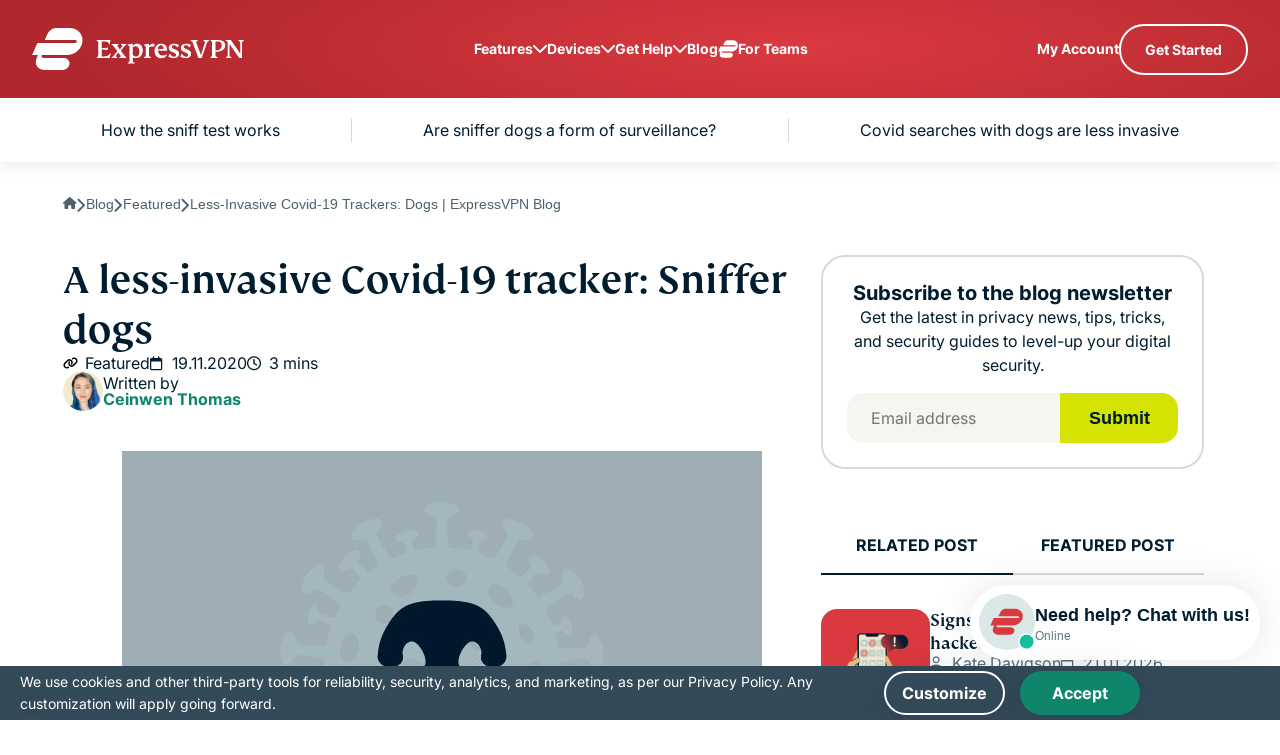

--- FILE ---
content_type: text/html
request_url: https://www.expressvpn.com/blog/a-less-invasive-covid-19-tracker-sniffer-dogs/
body_size: 107968
content:
<!DOCTYPE html>
<html
    class="no-js"
    dir="ltr"
    lang="en"
    data-env="live"
    data-country="US"
    data-city=""
    data-region=""
    data-regioncode=""
    data-tracking-css="false"
>

<head>
    <meta charset="UTF-8">
    <meta name="viewport" content="width=device-width, initial-scale=1.0">
    <title>Less-Invasive Covid-19 Trackers: Dogs | ExpressVPN Blog</title>

    <link rel="apple-touch-icon" href="/wp-ws-cache/themes/expressvpn/assets/images/favicon/apple-touch-icon.png?v=137054">
    <link rel="apple-touch-icon" sizes="76x76" href="/wp-ws-cache/themes/expressvpn/assets/images/favicon/touch-icon-ipad.png?v=137054">
    <link rel="apple-touch-icon" sizes="152x152" href="/wp-ws-cache/themes/expressvpn/assets/images/favicon/touch-icon-ipad-retina.png?v=137054">
    <link rel="icon" type="image/png" sizes="32x32" href="/wp-ws-cache/themes/expressvpn/assets/images/favicon/favicon-32x32.png?v=137054">
    <link rel="icon" type="image/png" sizes="16x16" href="/wp-ws-cache/themes/expressvpn/assets/images/favicon/favicon-16x16.png?v=137054">
    <link rel="manifest" href="/wp-ws-cache/themes/expressvpn/assets/images/favicon/site.webmanifest?v=137054">

    <script id="aloomajs"></script>
    <script>
    document.documentElement.classList.remove("no-js");
    </script>

    
        <!-- Preconnect to Google Fonts domains -->
        <link rel="preconnect" href="https://fonts.googleapis.com" crossorigin>
        <link rel="preconnect" href="https://fonts.gstatic.com" crossorigin>

        <!-- Preload exact WOFF2 files needed for this language -->
        <link rel="preload" href="https://fonts.gstatic.com/s/inter/v13/UcCO3FwrK3iLTeHuS_fvQtMwCp50KnMw2boKoduKmMEVuLyfAZ9hiA.woff2" as="font" type="font/woff2" crossorigin>
        <link rel="preload" href="https://fonts.gstatic.com/s/inter/v13/UcCO3FwrK3iLTeHuS_fvQtMwCp50KnMw2boKoduKmMEVuFuYAZ9hiA.woff2" as="font" type="font/woff2" crossorigin>

        <!-- Fallback for <noscript> -->
        <noscript>
            <link href="https://fonts.googleapis.com/css2?family=Inter:wght@400;700&display=swap&subset=latin" rel="stylesheet">
        </noscript>

        <!-- Inline @font-face: zero extra CSS requests -->
        <style>
            @font-face {
                font-family: 'Inter';
                font-style: normal;
                font-weight: 400;
                font-display: swap;
                src: url(https://fonts.gstatic.com/s/inter/v13/UcCO3FwrK3iLTeHuS_fvQtMwCp50KnMw2boKoduKmMEVuLyfAZ9hiA.woff2) format('woff2');
                unicode-range: U+0000-00FF, U+0131, U+0152-0153, U+02BB-02BC, U+02C6, U+02DA, U+02DC, U+0304, U+0308, U+0329, U+2000-206F, U+2074, U+20AC, U+2122, U+2191, U+2193, U+2212, U+2215, U+FEFF, U+FFFD;
            }
            @font-face {
                font-family: 'Inter';
                font-style: normal;
                font-weight: 700;
                font-display: swap;
                src: url(https://fonts.gstatic.com/s/inter/v13/UcCO3FwrK3iLTeHuS_fvQtMwCp50KnMw2boKoduKmMEVuFuYAZ9hiA.woff2) format('woff2');
                unicode-range: U+0000-00FF, U+0131, U+0152-0153, U+02BB-02BC, U+02C6, U+02DA, U+02DC, U+0304, U+0308, U+0329, U+2000-206F, U+2074, U+20AC, U+2122, U+2191, U+2193, U+2212, U+2215, U+FEFF, U+FFFD;
            }
        </style>

        <link rel="stylesheet" href="/wp-ws-cache/themes/expressvpn/assets/css/single-landing-blog-post.css?ver=1768983382" >
<script>
var aloomaPageData = {"id":2253501,"id_en":2253501,"type":"post","type_id":"a-less-invasive-covid-19-tracker-sniffer-dogs","referer":"A less-invasive Covid-19 tracker: Sniffer dogs","lang":"en","template":""};
</script>
        <!-- start Alooma -->
        <script>
        var aloomaSiteID = 1;

        const EU_codes = ["AT", "BE", "BG", "HR", "CY", "CZ", "DK", "EE", "FI", "FR", "DE", "GR", "HU", "IE", "IT", "LV", "LT", "LU", "MT", "NL", "PL", "PT", "RO", "SK", "SI", "ES", "SE"];
        const countryAttribute = document.querySelector("html").getAttribute("country");
        window.isEU = EU_codes.includes(countryAttribute);

        function generateGUID() {
            let m = 'xxxxxxxx-xxxx-4xxx-yxxx-xxxxxxxxxxxx', i = 0, u = '';
            while (i++ < 36) {
                let c = m[i - 1], r = Math.random() * 16 | 0, v = c == 'x' ? r : (r & 0x3 | 0x8);
                u += (c == '-' || c == '4') ? c : v.toString(16);
            }
            return u.toUpperCase();
        }

        if (typeof userGUID === 'undefined') {
            var userGUID = generateGUID();
            window.userGUID = userGUID;
        }

        if (typeof pageviewId === 'undefined') {
            var pageviewId = aloomaSiteID + "|" + (Date.now().toString(36) + Math.random().toString(36).substr(2, 5)).toUpperCase();
            window.pageviewId = pageviewId;
        }

        window.ALOOMA_CUSTOM_LIB_URL = location.protocol + '//' + location.hostname + '/wp-ws-cache/themes/expressvpn/assets/js/alooma-latest.js';

        (function (e, b) {
            if (!b.__SV) {
                var a, f, i, g;
                window.alooma = b;
                b._i = [];
                b.init = function (a, e, d) {
                    function f(b, h) {
                        var a = h.split(".");
                        if (a.length == 2) {
                            b = b[a[0]];
                            h = a[1];
                        }
                        b[h] = function () {
                            b.push([h].concat(Array.prototype.slice.call(arguments, 0)));
                        };
                    }
                    var c = b;
                    if (typeof d !== "undefined") c = b[d] = [];
                    else d = "alooma";
                    c.people = c.people || [];
                    c.toString = function (b) {
                        var a = "alooma";
                        if (d !== "alooma") a += "." + d;
                        if (!b) a += " (stub)";
                        return a;
                    };
                    c.people.toString = function () {
                        return c.toString(1) + ".people (stub)";
                    };
                    i = "disable time_event track track_custom_event track_pageview track_links track_forms register register_once alias unregister identify name_tag set_config people.set people.set_once people.increment people.append people.union people.track_charge people.clear_charges people.delete_user".split(" ");
                    for (g = 0; g < i.length; g++) f(c, i[g]);
                    b._i.push([a, e, d]);
                };
                b.__SV = 1.2;
                a = e.getElementById("aloomajs");
                a.type = "text/javascript";
                a.async = true;
                a.src = ALOOMA_CUSTOM_LIB_URL;
            }
        })(document, window.alooma || []);
        alooma.init("ZXhwcmVzc3cwbg==", {
            "api_host": location.protocol + '//' + location.hostname + "/wp-ws/themes/expressvpn/track/jssdk"
        }, "newiknowlogy");
        </script>
        <!-- end Alooma -->
        
        <!-- Google Tag Manager -->
        <script>(function(w,d,s,l,i){w[l]=w[l]||[];w[l].push({'gtm.start':
        new Date().getTime(),event:'gtm.js'});var f=d.getElementsByTagName(s)[0],
        j=d.createElement(s),dl=l!='dataLayer'?'&l='+l:'';j.async=true;j.src=
        'https://www.googletagmanager.com/gtm.js?id='+i+dl;f.parentNode.insertBefore(j,f);
        })(window,document,'script','dataLayer','GTM-TH3SH4D');</script>
        <!-- End Google Tag Manager -->

        <script>
            window.ga4IdsValues = window.ga4IdsValues || {};
            window.dataLayer = window.dataLayer || [];
            window.gaEvents = window.gaEvents || [];

            // Ensure the GTAG is loaded and initialized
            window.gtag = function gtag(){
                if (arguments[0] === 'event' && typeof arguments[1] === 'string' && typeof arguments[2] === 'object') {
                    const eventData = {
                        event: arguments[1], // Event name
                        event_category: arguments[2].event_category || undefined,
                        event_label: arguments[2].event_label || undefined,
                        non_interaction: arguments[2].non_interaction || false,
                        ...arguments[2] // Include any additional properties dynamically
                    };
                    window.dataLayer.push(eventData);
                } else {
                    window.dataLayer.push(arguments);
                }
                
                window.gaEvents.push(arguments)
            }

            function gtagApiResultInit() {
                const interval = setInterval(() => {
                    let measurementID = 'GTM-TH3SH4D'; 
                        if (typeof google_tag_manager !== 'undefined' &&
                            google_tag_manager[measurementID] &&
                            google_tag_manager[measurementID].dataLayer &&
                            typeof google_tag_manager[measurementID].dataLayer.get === 'function') {
                            
                            const gtagApiResult = google_tag_manager[measurementID].dataLayer.get('gtagApiResult');

                            if (gtagApiResult && gtagApiResult.client_id && gtagApiResult.session_id) {

                                if (typeof aloomaTrack === 'function' && typeof pageviewId !== 'undefined') {
                                    clearInterval(interval);

                                    window.ga4IdsValues = {
                                        "pageview_id": pageviewId,
                                        "client_id": gtagApiResult.client_id,
                                        "session_id": gtagApiResult.session_id
                                    };

                                    aloomaTrack("gcid", window.ga4IdsValues);
                                }
                            }
                        }
                }, 100);
            }

            // Initialize the function
            gtagApiResultInit();

        </script>

                <!-- start Mixpanel -->
        <script type="text/javascript">
        (function(e,c){if(!c.__SV){var l,h;window.mixpanel=c;c._i=[];c.init=function(q,r,f){function t(d,a){var g=a.split(".");2==g.length&&(d=d[g[0]],a=g[1]);d[a]=function(){d.push([a].concat(Array.prototype.slice.call(arguments,0)))}}var b=c;"undefined"!==typeof f?b=c[f]=[]:f="mixpanel";b.people=b.people||[];b.toString=function(d){var a="mixpanel";"mixpanel"!==f&&(a+="."+f);d||(a+=" (stub)");return a};b.people.toString=function(){return b.toString(1)+".people (stub)"};l="disable time_event track track_pageview track_links track_forms track_with_groups add_group set_group remove_group register register_once alias unregister identify name_tag set_config reset opt_in_tracking opt_out_tracking has_opted_in_tracking has_opted_out_tracking clear_opt_in_out_tracking start_batch_senders start_session_recording stop_session_recording people.set people.set_once people.unset people.increment people.append people.union people.track_charge people.clear_charges people.delete_user people.remove".split(" ");
        for(h=0;h<l.length;h++)t(b,l[h]);var n="set set_once union unset remove delete".split(" ");b.get_group=function(){function d(p){a[p]=function(){b.push([g,[p].concat(Array.prototype.slice.call(arguments,0))])}}for(var a={},g=["get_group"].concat(Array.prototype.slice.call(arguments,0)),m=0;m<n.length;m++)d(n[m]);return a};c._i.push([q,r,f])};c.__SV=1.2;var k=e.createElement("script");k.type="text/javascript";k.async=!0;k.src="undefined"!==typeof MIXPANEL_CUSTOM_LIB_URL?MIXPANEL_CUSTOM_LIB_URL:"file:"===
        e.location.protocol&&"//cdn.mxpnl.com/libs/mixpanel-2-latest.min.js".match(/^\/\//)?"https://cdn.mxpnl.com/libs/mixpanel-2-latest.min.js":"//cdn.mxpnl.com/libs/mixpanel-2-latest.min.js";e=e.getElementsByTagName("script")[0];e.parentNode.insertBefore(k,e)}})(document,window.mixpanel||[]);
        </script>
        <!-- end Mixpanel -->
        <meta name="robots" content="index, follow">
        <meta name="description" content="Dogs are one of the most low-tech forms of surveillance around—and now a welcome addition in the effort to control the virus’s spread.">
        <meta property="og:locale" content="en_US">
        <meta property="og:type" content="website">
        <meta property="og:title" content="Less-Invasive Covid-19 Trackers: Dogs | ExpressVPN Blog">
        <meta property="og:description" content="Dogs are one of the most low-tech forms of surveillance around—and now a welcome addition in the effort to control the virus’s spread.">
        <meta property="og:url" content="https://www.expressvpn.com/blog/a-less-invasive-covid-19-tracker-sniffer-dogs/">
        <meta property="og:site_name" content="ExpressVPN">
                    <meta property="og:image" content="https://www.expressvpn.com/wp-ws-cache/uploads-expressvpn/2020/11/dogs-track-covid-19.jpg">
                <script src="/wp-ws-cache/themes/expressvpn/assets/js/general.js?ver=1768983388" defer></script>
<link rel="alternate" hreflang="en" href="https://www.expressvpn.com/blog/a-less-invasive-covid-19-tracker-sniffer-dogs/">
<link rel="alternate" hreflang="x-default" href="https://www.expressvpn.com/blog/a-less-invasive-covid-19-tracker-sniffer-dogs/">
<link rel="canonical" href="https://www.expressvpn.com/blog/a-less-invasive-covid-19-tracker-sniffer-dogs/">
</head>


<body class="landing  single-post single-landing-blog single-post-2253501">
    <header class="header">
        <div class="header__wrap container container--xl">
            <a class="logo" href="/"  aria-label="Header Logo">
                <svg width="212" height="42" viewBox="0 0 212 42" fill="none" xmlns="http://www.w3.org/2000/svg">
                    <g clip-path="url(#clip0_795_4572)">
                    <path fill-rule="evenodd" clip-rule="evenodd" d="M78.8323 25.5016L77.5717 29.9233H64.6649V29.3L66.3357 28.1089V13.8827L64.6649 12.6916V12.0683H78.1744L78.4757 12.3799L77.6269 16.3766H77.0242C76.476 13.9104 75.6808 13.571 71.7348 13.571H69.8438V20.1172L76.0641 19.7207L76.2014 19.8332L75.6255 21.9307L75.4614 21.9878L69.8438 21.4217V28.4206H71.6251C74.8311 28.4206 76.5036 27.9115 78.2296 25.2756L78.8323 25.5016ZM211.769 12.6916L210.097 13.8827V29.6957L209.878 29.9233H207.22L197.409 15.8953V28.1089L199.382 29.3V29.9233H193.956V29.3L195.628 28.1089V13.8264L193.71 12.6916V12.0683H198.889L208.316 25.615V13.8827L206.343 12.6916V12.0683H211.769V12.6916ZM183.542 28.1089L185.515 29.3V29.9233H178.391V29.3L180.063 28.1089V13.8827L178.391 12.6916V12.0683H185.626C190.668 12.0683 193.271 13.8541 193.271 17.283C193.271 21.194 189.599 23.8585 184.146 23.8585C183.899 23.8585 183.68 23.8585 183.542 23.8291V28.1089ZM177.021 12.6916L175.322 13.8541L169.676 29.9233H166.415L160.413 13.939L158.66 12.6916V12.0683H165.73V12.6916L164.004 13.9104L168.882 26.8615H169.074L173.185 13.8827L171.43 12.6916V12.0683H177.021V12.6916ZM183.542 22.3566C187.379 22.47 189.708 20.5708 189.708 17.3695C189.708 14.7328 188.394 13.4014 185.762 13.4014C185.022 13.4014 184.174 13.5988 183.542 13.9104V22.3566ZM110.758 22.5263C110.758 26.9758 107.88 30.1501 103.852 30.1501C102.674 30.1501 101.687 29.8376 100.728 29.4134V33.7772L102.701 34.9675V35.5908H95.7127V34.9675L97.4128 33.7772V18.2473L95.7127 17.1982V16.574L100.235 15.6391L100.728 15.9802V17.9634C101.797 16.5463 103.496 15.6685 105.25 15.6685C108.511 15.6685 110.758 18.6152 110.758 22.5263ZM121.802 18.7858H121.199C120.76 18.5018 120.294 18.3599 119.828 18.3599C118.815 18.3599 117.856 18.7572 117.006 19.5216V28.1089L119.034 29.3V29.9233H111.964V29.3L113.663 28.1089V18.2473L111.964 17.1982V16.574L116.512 15.6391L117.006 15.9802V18.2179C117.883 16.7446 119.418 15.6962 120.952 15.6962C121.665 15.6962 122.268 15.8953 122.761 16.2624L121.802 18.7858ZM132.105 22.696C130.27 22.696 128.215 22.6397 125.968 22.5548C126.269 25.7292 127.94 27.5705 130.681 27.5705C132.325 27.5705 133.393 27.1454 134.298 26.3525L134.873 26.8061C133.969 29.0438 131.941 30.2627 129.31 30.2627C125.282 30.2627 122.569 27.4008 122.569 23.0362C122.569 18.8706 125.255 15.6391 129.338 15.6391C131.229 15.6391 132.654 16.2624 133.668 17.4821C134.682 18.7009 135.175 20.2868 135.148 22.2424L134.736 22.6682C134.189 22.696 133.311 22.696 132.105 22.696ZM137.531 25.8989H138.107C139.176 27.7124 140.738 28.7608 142.081 28.7608C143.287 28.7608 144.027 28.1089 144.027 27.0892C144.027 25.9266 143.369 25.3033 141.724 24.6523L140.491 24.1702C138.162 23.263 136.764 21.8182 136.764 19.9189C136.764 17.5669 138.902 15.7534 142.081 15.7534C143.916 15.7534 145.67 16.207 146.959 16.9999L145.643 19.3242H145.095C144.191 17.8786 143.068 17.1419 141.752 17.1419C140.574 17.1419 139.806 17.8214 139.806 18.7572C139.806 19.777 140.519 20.4002 142.629 21.2512L144.027 21.8182C146.164 22.6682 147.096 24.0005 147.096 25.7292C147.096 28.4491 144.985 30.1501 141.779 30.1501C139.806 30.1501 137.806 29.6117 136.353 28.6768L137.531 25.8989ZM149.562 25.8989H150.137C151.206 27.7124 152.768 28.7608 154.11 28.7608C155.316 28.7608 156.056 28.1089 156.056 27.0892C156.056 25.9266 155.399 25.3033 153.754 24.6523L152.521 24.1702C150.192 23.263 148.795 21.8182 148.795 19.9189C148.795 17.5669 150.932 15.7534 154.11 15.7534C155.948 15.7534 157.7 16.207 158.989 16.9999L157.674 19.3242H157.124C156.22 17.8786 155.098 17.1419 153.782 17.1419C152.603 17.1419 151.836 17.8214 151.836 18.7572C151.836 19.777 152.549 20.4002 154.659 21.2512L156.056 21.8182C158.194 22.6682 159.126 24.0005 159.126 25.7292C159.126 28.4491 157.016 30.1501 153.809 30.1501C151.836 30.1501 149.836 29.6117 148.383 28.6768L149.562 25.8989ZM88.8353 22.7531L92.8633 28.1089L94.3701 29.3V29.9233H87.5471V29.3L88.9726 28.1938L86.2312 24.3407L83.6003 28.1938L85.1899 29.3V29.9233H79.764V29.3L81.4364 28.1375L85.3548 23.1504L81.3536 17.8786L79.8192 16.632V16.0087H86.6146V16.632L85.2175 17.7366L87.9305 21.5628L90.5614 17.7366L88.9726 16.632V16.0087H94.3977V16.632L92.726 17.7937L88.8353 22.7531ZM131.667 20.8538C131.365 18.3599 130.243 17.1696 128.735 17.1696C127.091 17.1696 125.995 18.842 125.913 21.2234L131.667 20.8538ZM107.469 23.9711C107.469 20.8261 105.99 18.2179 103.605 18.2179C102.619 18.2179 101.66 18.559 100.728 19.2671V26.7204C101.496 27.9392 102.674 28.5348 104.071 28.5348C106.154 28.5348 107.469 26.8338 107.469 23.9711ZM13.1245 42C7.45249 42 3.83468 38.7047 3.83468 34.125C3.83468 32.6164 4.2668 30.7742 5.94087 27.032H0L5.45433 14.9671H43.4218C44.2861 14.9671 44.8798 14.2976 44.8798 13.5164C44.8798 12.7336 44.2861 12.0632 43.4218 12.0632H12.6916L15.3923 6.08748C17.0664 2.40156 20.685 0 24.6269 0H37.5354C44.9879 0 50.4966 5.30544 50.4966 12.2304C50.4966 20.4414 43.2058 27.032 34.781 27.032H9.82998C9.07295 28.6516 9.9372 29.9368 11.7737 29.9368H31.6481C34.9426 29.9368 37.481 32.3375 37.481 35.4094C37.481 38.9281 34.1872 42 30.4598 42H13.1245Z" fill="#fff"/>
                    </g>
                    <defs>
                    <clipPath id="clip0_795_4572">
                    <rect width="212" height="42" fill="white"/>
                    </clipPath>
                    </defs>
                </svg>
            </a>
            <nav class="navbar">
                                    <ul class="navbar__menu">
                        <li>  <button>Features</button>  <div class="navbar__menu-dropdown-box">    <div class="navbar__menu-dropdown-box-row">      <strong class="navbar__menu-dropdown-title">Why ExpressVPN</strong>      <ul class="navbar__menu-dropdown">        <li><a href="/what-is-vpn">What Is a VPN?</a></li>        <li><a href="/vpn-server">Servers in 105 Countries</a></li>        <li><a href="/vpn-service">Enjoy Sites and Services</a></li>        <li><a href="/gaming">VPN for Gaming</a></li>        <li><a href="/what-is-vpn/policy-towards-logs">No-Logs Policy</a></li>        <li><a href="/features">Explore All Features</a></li>      </ul>    </div>    <div class="navbar__menu-dropdown-box-row">      <strong class="navbar__menu-dropdown-title">Products</strong>      <ul class="navbar__menu-dropdown">        <li><a href="/keys">Keys Password Manager</a></li>        <li><a href="/aircove">Aircove Routers</a></li>        <li><a href="/features/threat-manager">Threat Manager</a></li>        <li><a href="/features/ad-blocker">Ad Blocker</a></li>        <li><a href="/features/parental-controls">Parental Controls</a></li>        <li><a href="/features/dedicated-ip">Dedicated IP</a></li>        <li><a href="/features/id-defender/id-alerts">ID Alerts</a></li>        <li><a href="/features/id-defender/id-theft-insurance">ID Theft Insurance</a></li>        <li><a href="/features/id-defender/data-removal">Data Removal</a></li>        <li><a href="/features/id-defender/credit-scanner">Credit Scanner</a></li>        <li><a href="/esim">eSIM</a></li>      </ul>    </div>  </div></li><li>  <button>Devices</button>  <ul class="navbar__menu-dropdown">    <li><a href="/vpn-download/vpn-mac">MacOS</a></li>    <li><a href="/vpn-download/vpn-windows">Windows PC</a></li>    <li><a href="/vpn-download/vpn-ios">iOS (iPhone &amp; iPad)</a></li>    <li><a href="/vpn-download/vpn-android">Android</a></li>    <li><a href="/vpn-download/vpn-linux">Linux</a></li>    <li><a href="/vpn-download/vpn-router">Routers</a></li>    <li><a href="/vpn-download/vpn-apple-tv">Apple TV</a></li>    <li><a href="/vpn-download/vpn-fire-tv-stick">Fire Stick</a></li>    <li><a href="/vpn-download/vpn-android-tv">Android TV</a></li>    <li><a href="/vpn-download/chrome-vpn">Chrome Extension</a></li>    <li><a href="/vpn-download">Download VPN</a></li>  </ul></li><li>  <button>Get Help</button>  <ul class="navbar__menu-dropdown">    <li><a href="/support/">Support Center</a></li>    <li><a href="/">Live Chat</a></li>    <li><a href="/redeem">Enter Redemption Code</a></li>  </ul></li><li><a href="/blog/">Blog</a></li><li><a href="https://www.expressvpn.com/teams"><svg width="80" height="70" viewBox="0 0 80 70" fill="none" xmlns="http://www.w3.org/2000/svg">                                     <path d="M6.76717 56.2601C6.76717 63.7176 12.4145 69.0836 21.2685 69.0836H48.3288C54.1473 69.0836 59.2888 64.0814 59.2888 58.3515C59.2888 53.3493 55.3265 49.44 50.1838 49.44H19.16C16.2932 49.44 14.9441 47.3472 16.1258 44.71H55.0742C68.2252 44.71 79.6062 33.9779 79.6062 20.6072C79.6062 9.33071 71.0071 0.691406 59.3738 0.691406H39.2238C33.0705 0.691406 27.4218 4.60207 24.8086 10.6042L20.5927 20.335H68.5625C69.9116 20.335 70.8384 21.4266 70.8384 22.7014C70.8384 23.9735 69.9116 25.0637 68.5625 25.0637H9.29543L0.78125 44.71H10.0549C7.44171 50.8038 6.76717 53.8034 6.76717 56.2601Z" fill="currentColor"></path></svg> For Teams</a></li>                    </ul>
                
                <ul class="navbar__list">
                    <li class="navbar__item hide-xxl-down"><a href="/sign-in">My Account</a></li>
                    
                                        <li class="navbar__item navbar__item-cta">
                        <div class="navbar__button-group">
                            <a aria-label="language" class="button button--white-ghost button--no-arrow" href="https://www.expressvpn.com/order" data-btn-name="HeaderStickyCTA_2253501_post" data-tracked="no">
                                Get Started                            </a>
                        </div>
                    </li>
                                    </ul>

                <button class="menu-toggle hide-xxl-up">menu opener</button>
            </nav>
        </div>
    </header>
    <main class="main">    <main class="main">
        <section class="tabs-component tabs-component--anchor-nav" data-offset="160">
    <div class="tabs-component__top">
        <div class="container">
            <div class="tabs-component__nav">
                <button type="button" class="tabs-component__prev">
                    <svg width="8" height="14" viewBox="0 0 8 14" fill="none" xmlns="http://www.w3.org/2000/svg">
                        <path d="M6.97856 14C7.25926 14 7.50877 13.9062 7.69591 13.7186C8.10136 13.3434 8.10136 12.6868 7.69591 12.3116L2.42495 6.99609L7.69591 1.71189C8.10136 1.33668 8.10136 0.680067 7.69591 0.304858C7.32164 -0.101619 6.66667 -0.101619 6.2924 0.304858L0.304093 6.30821C-0.101364 6.68342 -0.101364 7.34003 0.304093 7.71524L6.2924 13.7186C6.47953 13.9062 6.72904 14 6.97856 14Z" fill="#001D2F" />
                    </svg>
                </button>
                <div class="swiper">
                    <ul class="tabs-component__slider-inner tabs-component__js-parent swiper-wrapper">
                                                    <li
                                class="tabs-component__item swiper-slide tabs-component__item--active"
                                data-target="how-the-sniff-test-works"
                            >
                                How the sniff test works                            </li>
                                                    <li
                                class="tabs-component__item swiper-slide"
                                data-target="are-sniffer-dogs-a-form-of-surveillance"
                            >
                                Are sniffer dogs a form of surveillance?                            </li>
                                                    <li
                                class="tabs-component__item swiper-slide"
                                data-target="covid-searches-with-dogs-are-less-invasive"
                            >
                                Covid searches with dogs are less invasive                            </li>
                                            </ul>
                </div>
                <button type="button" class="tabs-component__next">
                    <svg width="8" height="14" style="transform: scale(-1);" viewBox="0 0 8 14" fill="none" xmlns="http://www.w3.org/2000/svg">
                        <path d="M6.97856 14C7.25926 14 7.50877 13.9062 7.69591 13.7186C8.10136 13.3434 8.10136 12.6868 7.69591 12.3116L2.42495 6.99609L7.69591 1.71189C8.10136 1.33668 8.10136 0.680067 7.69591 0.304858C7.32164 -0.101619 6.66667 -0.101619 6.2924 0.304858L0.304093 6.30821C-0.101364 6.68342 -0.101364 7.34003 0.304093 7.71524L6.2924 13.7186C6.47953 13.9062 6.72904 14 6.97856 14Z" fill="#001D2F"></path>
                    </svg>
                </button>
            </div>
        </div>
        <button aria-label="toc" class="tabs-component__btn" type="button">
            <svg width="18" height="10" viewBox="0 0 18 10" fill="none" xmlns="http://www.w3.org/2000/svg">
                <path d="M18 1.2768C18 0.925927 17.8794 0.614036 17.6382 0.380118C17.1558 -0.126705 16.3116 -0.126705 15.8291 0.380118L8.99497 6.96881L2.201 0.380117C1.71859 -0.126706 0.874372 -0.126706 0.39196 0.380117C-0.130653 0.847953 -0.130653 1.66667 0.39196 2.1345L8.11055 9.61988C8.59296 10.1267 9.43719 10.1267 9.9196 9.61988L17.6382 2.1345C17.8794 1.90059 18 1.58869 18 1.2768Z" fill="#001D2F" />
            </svg>
        </button>
    </div>
    <div class="tabs-component__bottom">
        <ul class="tabs-component__mob-menu tabs-component__js-parent">
                            <li
                    data-target="how-the-sniff-test-works"
                    class="tabs-component__item tabs-component__item--border-b"
                >
                    How the sniff test works                </li>
                            <li
                    data-target="are-sniffer-dogs-a-form-of-surveillance"
                    class="tabs-component__item tabs-component__item--border-b"
                >
                    Are sniffer dogs a form of surveillance?                </li>
                            <li
                    data-target="covid-searches-with-dogs-are-less-invasive"
                    class="tabs-component__item tabs-component__item--border-b"
                >
                    Covid searches with dogs are less invasive                </li>
                    </ul>
    </div>
</section>
        
<section class="container container--md">
            <ul class="breadcrumbs hide-lg-down">
                            <li class="breadcrumbs__item">
                                            <a href="/">
                                                            <!-- Home icon -->
                                <svg xmlns="http://www.w3.org/2000/svg"
                                     width="14" height="12" viewBox="0 0 14 12" fill="none">
                                    <path d="M13.4766 6C13.4766 6.42188 13.125 6.75 12.7266 6.75H11.9766L12 10.5C12 10.5703 12 10.6406 12 10.6875V11.0625C12 11.6016 11.5781 12 11.0625 12H10.6875C10.6406 12 10.6172 12 10.5938 12C10.5703 12 10.5234 12 10.5 12H9.1875C8.64844 12 8.25 11.6016 8.25 11.0625V9C8.25 8.60156 7.89844 8.25 7.5 8.25H6C5.57812 8.25 5.25 8.60156 5.25 9V11.0625C5.25 11.6016 4.82812 12 4.3125 12H3C2.95312 12 2.92969 12 2.88281 12C2.85938 12 2.83594 12 2.8125 12H2.4375C1.89844 12 1.5 11.6016 1.5 11.0625V8.4375C1.5 8.4375 1.5 8.41406 1.5 8.39062V6.75H0.75C0.328125 6.75 0 6.42188 0 6C0 5.78906 0.0703125 5.60156 0.234375 5.4375L6.23438 0.210938C6.39844 0.046875 6.58594 0 6.75 0C6.91406 0 7.10156 0.0703125 7.24219 0.1875L13.2188 5.4375C13.4062 5.60156 13.5 5.78906 13.4766 6Z" fill="#001D2F"/>
                                </svg>
                                                    </a>
                                    </li>
                            <li class="breadcrumbs__item">
                                            <a href="/blog/">
                                                            Blog                                                    </a>
                                    </li>
                            <li class="breadcrumbs__item">
                                            <a href="/blog/category/featured/">
                                                            Featured                                                    </a>
                                    </li>
                            <li class="breadcrumbs__item">
                                                                        Less-Invasive Covid-19 Trackers: Dogs | ExpressVPN Blog                                                            </li>
                    </ul>
    </section>
        <section class="wrapper container container--md">
            <div id="content">
                
<div class="post-heading">
    <h1>A less-invasive Covid-19 tracker: Sniffer dogs</h1>
    <div class="info">
                    <a href="/blog/category/featured/" class="info__link">Featured</a>
                <span class="info__date">19.11.2020</span>
        <span class="info__time">3 mins</span>
    </div>
        <div class="post-heading__info">
                <div class="post-heading__info-item">
            <img fetchpriority="high" src="/wp-ws-cache/uploads-expressvpn/2023/09/Ceinwen-SAND-80x80.png" alt="Ceinwen Thomas">
            <div class="post-heading__info-content">
                Written by                <a href="https://www.expressvpn.com/author/ceinwen/">
                    Ceinwen Thomas                </a>
            </div>
        </div>
                            </div>
    </div>
                <div class="content content--list-dots">
                    <img width="640" height="423" src="/wp-ws-cache/uploads-expressvpn/2020/11/dogs-track-covid-19.jpg" class="attachment-full size-full" alt="Dog&#039;s nose over a coronavirus particle." loading="eager" decoding="async" srcset="/wp-ws-cache/uploads-expressvpn/2020/11/dogs-track-covid-19.jpg 640w, /wp-ws-cache/uploads-expressvpn/2020/11/dogs-track-covid-19-375x248.jpg 375w" sizes="(max-width: 480px) 43vw, (max-width: 768px) 80vw, (max-width: 1200px) 66vw, 1300px" />                    <p><em>This article was originally published on November 19, 2020.</em></p>
<p>The technological solutions that countries have implemented to mitigate the spread of Covid-19 have been <a href="/blog/covid-19s-biggest-casualty-is-individual-privacy/">costly to individual privacy</a>.</p>
<p>From <a href="/blog/face-mask-facial-recognition-success/">advancing facial recognition</a> and <a href="/blog/can-you-trust-google-apple-contact-tracing-tool/">contact-tracing apps</a> to <a href="/blog/fake-pandemic-news-censorship/">state censorship</a> and <a href="/blog/coronavirus-surveillance-measures/">surveillance measures</a>, there is a sense that these solutions are being tested in real time with the public, the majority of whom report feeling <a href="/blog/survey-americans-distrust-contact-tracing-apps/">some trepidation over them</a>.</p>
<p>Some countries have been exploring more privacy-friendly solutions that the public will accept. One of those is the use of dogs.</p>
<p>Finland, for instance, has been trialing sniffer dogs to <a href="https://www.theguardian.com/world/2020/sep/24/close-to-100-accuracy-airport-enlists-sniffer-dogs-to-test-for-covid-19">detect Covid-19 at Helsinki Airport</a>, with remarkable success. Countries in lockdown limbo, like <a href="https://www.lshtm.ac.uk/newsevents/news/2020/matt-hancock-and-hrh-duchess-cornwall-see-covid-19-detection-dog-training">the UK</a>, have also started training dogs to detect Covid-19, in the hopes that it will “revolutionise how we diagnose this virus, [and] help return our lives back to some sort of normality.”</p>
<p><i>[Find out about innovations for your privacy. </i><a href="/newsletter-subscription"><i>Sign up for the ExpressVPN Blog Newsletter</i></a><i>.]</i></p>
<p>These sniff tests at airports are relatively uncharted waters. Dogs have been used before <a href="https://www.sciencedaily.com/releases/2018/10/181029102828.htm">to detect malaria</a> but only as “proof of concept,” not in real-world scenarios. The trial in Helsinki Airport marks the first time dogs have been used to detect disease in a relatively public setting.</p>
<h2 id="how-the-sniff-test-works">How the sniff test works</h2>
<p><a href="https://www.theguardian.com/world/2020/sep/24/close-to-100-accuracy-airport-enlists-sniffer-dogs-to-test-for-covid-19"><i>The Guardian</i></a> describes the process of passengers at Helsinki Airport who, after collecting their baggage, dab their skin with a wipe and have their sweat sniffed by a dog in a separate booth next to control samples. The dog indicates whether the wipe smells positive by yelping, pawing, or lying down. After detection, the passenger is advised to take a swab test as verification.</p>
<p>The test idea stemmed from a <a href="https://www.biorxiv.org/content/10.1101/2020.06.03.132134v1.full">French study</a> published this year that found “very high evidence” of differences in sweat between Covid-19 positive and negative individuals. So far, the dogs at Helsinki Airport are reported to have almost 100% accuracy and can detect the virus even before a person shows symptoms.</p>
<p>Experts are already saying the success of sniffer dogs in detecting Covid-19 could lead to the <a href="https://www.theguardian.com/world/2020/sep/24/close-to-100-accuracy-airport-enlists-sniffer-dogs-to-test-for-covid-19">expansion</a> of their use to hospitals and care homes, as well as at sporting and cultural events.</p>
<h2 id="are-sniffer-dogs-a-form-of-surveillance">Are sniffer dogs a form of surveillance?</h2>
<p>Sniffer dogs are most commonly associated with searching for drugs or contraband at airports, checkpoints, and places that law enforcement deems “reasonably suspicious.”</p>
<p>The use of sniffer dogs in law enforcement has stirred decades of debate in the U.S. over whether this method can lead to infringements on the Fourth Amendment right that protects people from unreasonable searches and seizures by the government.</p>
<p>Several cases debating their use have <a href="https://verdict.justia.com/2019/01/16/whos-a-good-boy-us-supreme-court-considers-again-whether-dog-sniffs-are-searches">reached the Supreme Court</a>, deliberating over the use of dogs at motor stops and outside people’s homes without a warrant.</p>
<p>As with any technological tool that is wielded by humans, the sniff searches themselves have also been subject to abuse by their human owners: In 2012 three highway patrol officers in Nevada were caught training their dogs to respond to their cues, instead of the intended cues of smelling drugs and contraband.</p>
<h2 id="covid-searches-with-dogs-are-less-invasive">Covid searches with dogs are less invasive</h2>
<p>So how worried should you be about a dog sniffing you for Covid-19? First of all, it’s not a crime to have the virus, and a positive sniff test is only meant to help you and others stay healthy, not inconvenience you.</p>
<p>In contrast to contact-tracing apps and thermal-imaging cameras, dogs won’t leak information about your location to third parties. Plus you don’t need a phone or other tech for dogs to work.</p>
<p>But that doesn’t make this method completely unobtrusive. A dog is still smelling something that is biologically yours, and the general stigma of having a dog identify something about you that separates you from the rest of the populace can feel alienating and intimidating.</p>
<p>However, I’m sure I speak for many of us when I say that more dogs, along with fewer cameras and tracking apps, is something we can get behind.</p>
<p><strong>Also read:</strong> <a href="/blog/metadata-shows-where-your-cat-lives/">The website that knows where your cat lives</a></p>
                </div>
                <div class="promo-content">
    <div class="promo-content__content">
        <p class="promo-content__title">Take the first step to protect yourself online. Try ExpressVPN risk-free.</p>
        <a href="https://www.expressvpn.com/order" class="button" data-btn-name="PromoContentCTA_2253501_post" data-tracked="no">Get ExpressVPN</a>
    </div>
    <div class="promo-content__img hide-xl-down">
        <img src="/wp-ws-cache/themes/expressvpn/assets/images/blog/img26.png" loading="lazy" alt="Content Promo ExpressVPN for Teams" width="165" height="185">
    </div>
</div>                <div class="author-bio">
    <div class="author-bio__img">
        <img src="/wp-ws-cache/uploads-expressvpn/2023/09/Ceinwen-SAND-80x80.png" alt="Ceinwen Thomas">
    </div>
    <div class="author-bio__content">
        <p class="name">Ceinwen Thomas</p>
                    <p>Ceinwen focused on digital privacy, censorship, and surveillance, and has interviewed leading figures in tech.
</p>
            </div>
</div>
<ul class="author-bio__control">
    <li>
        <a href="#" class="author-bio__control-item" data-action="clap" data-post-id="2253501">
            <span class="icon">
                <svg xmlns="http://www.w3.org/2000/svg" width="28" height="28" viewBox="0 0 28 28" fill="none">
                    <path d="M17.5 5.25C17.0078 5.25 16.625 4.86719 16.625 4.375V0.875C16.625 0.4375 17.0078 0 17.5 0C17.9375 0 18.375 0.4375 18.375 0.875V4.375C18.375 4.86719 17.9375 5.25 17.5 5.25ZM20.9453 5.25C20.4531 5.25 20.0703 4.86719 20.0703 4.375C20.0703 4.21094 20.125 4.04688 20.2344 3.9375L21.9844 1.3125C22.1484 1.03906 22.4219 0.875 22.6953 0.875C23.1875 0.875 23.5703 1.3125 23.5703 1.80469C23.5703 1.96875 23.5703 2.13281 23.4609 2.24219L21.6562 4.86719C21.4922 5.14062 21.2188 5.25 20.9453 5.25ZM21 19.5781C21 24.1172 17.3906 28 12.6875 28C8.25781 28 6.125 25.1016 0.382812 19.3047C0.109375 19.0312 0 18.7031 0 18.375C0 17.6641 0.546875 17.0625 1.3125 17.0625C1.64062 17.0625 1.96875 17.1719 2.1875 17.4453L5.08594 20.3438C5.25 20.5078 5.46875 20.5625 5.6875 20.5625C5.85156 20.5625 6.07031 20.5078 6.23438 20.3438C6.39844 20.1797 6.45312 19.9609 6.45312 19.7422C6.45312 19.5781 6.39844 19.3594 6.23438 19.1953L1.36719 14.3281C1.09375 14.0547 0.984375 13.7266 0.984375 13.3984C0.984375 12.6875 1.53125 12.0859 2.29688 12.0859C2.625 12.0859 2.95312 12.1953 3.22656 12.4688L8.09375 17.2812C8.25781 17.4453 8.47656 17.5 8.69531 17.5C8.85938 17.5 9.07812 17.4453 9.24219 17.2812C9.40625 17.1172 9.46094 16.8984 9.46094 16.7344C9.46094 16.5703 9.40625 16.3516 9.24219 16.1875L3.33594 10.2812C3.11719 10.0625 2.95312 9.73438 2.95312 9.35156C2.95312 8.69531 3.55469 8.03906 4.26562 8.03906C4.64844 8.03906 4.97656 8.20312 5.19531 8.42188L11.1016 14.3281C11.2656 14.4922 11.4844 14.5469 11.7031 14.5469C11.8672 14.5469 12.0859 14.4922 12.25 14.3281C12.4141 14.1641 12.4688 13.9453 12.4688 13.7266C12.4688 13.5625 12.4141 13.3438 12.25 13.1797L7.38281 8.3125C7.10938 8.03906 7 7.71094 7 7.38281C7 6.67188 7.54688 6.07031 8.3125 6.07031C8.64062 6.07031 8.96875 6.17969 9.24219 6.45312L17.5 14.7109L17.4453 10.5C17.4453 9.57031 18.2656 8.75 19.25 8.75C20.7266 8.75 21 10.2812 21 10.6094V19.5781ZM13.2891 4.86719L11.4297 2.24219C11.375 2.13281 11.3203 1.96875 11.3203 1.80469C11.3203 1.3125 11.7031 0.875 12.1953 0.875C12.5234 0.875 12.7969 1.03906 12.9609 1.3125L14.7109 3.9375C14.8203 4.04688 14.875 4.21094 14.875 4.375C14.875 4.86719 14.4922 5.25 14 5.25C13.7266 5.25 13.4531 5.14062 13.2891 4.86719ZM26.25 8.75C27.1797 8.75 27.9453 9.57031 27.9453 10.5L28 19.5781C28 24.1172 24.3906 28 19.6875 28C19.25 28 18.8672 27.9453 18.4297 27.8906C19.25 27.3438 22.75 24.7188 22.75 19.5781V12.9609L24.5 14.7109V10.5C24.5 9.57031 25.2656 8.75 26.25 8.75Z" fill="currentColor" />
                </svg>
            </span>
            21        </a>
    </li>
    <li>
        <a href="#" class="author-bio__control-item">
            <span class="icon">
                <svg xmlns="http://www.w3.org/2000/svg" width="26" height="22" viewBox="0 0 26 22" fill="none">
                    <path d="M13.0406 0C20.2064 0 26 4.61607 26 10.2143C26 15.8616 20.2064 20.4286 13.0406 20.4286C11.0586 20.4286 9.22902 20.0848 7.55192 19.4955C6.2814 20.4777 3.79116 22 0.436964 22C0.233679 22 0.0812161 21.9509 0.0303949 21.8036C-0.0204262 21.6562 -0.0204262 21.4598 0.132037 21.3616C0.132037 21.3125 2.26653 19.1518 2.87638 16.6473C1.09764 14.8795 0.0303949 12.6696 0.0303949 10.2143C0.0303949 4.61607 5.82401 0 13.0406 0Z" fill="currentColor" />
                </svg>
            </span>
            0        </a>
    </li>
</ul>            </div>
            <aside id="sidebar" class="hide-lg-down">
                <form action="#" class="subscribe-form" data-send-action="true" data-subscribe-type="mailchimp">
            <h2 class="subscribe-form__title">Subscribe to the blog newsletter</h2>
        <p>Get the latest in privacy news, tips, tricks, and security guides to level-up your digital security.</p>
        <div class="field required" data-msg-required="This is required field" data-msg-email="Please enter valid email address">
        <div class="field__row">
            <input type="email" name="email" placeholder="Email address">
            <button class="button button--secondary button--no-arrow" type="submit" data-action="send">Submit</button>
        </div>
    </div>
    <input name="csrf-token" type="hidden" value="d11818f05cb649d0dbe3003f7546633">
</form>
                <div class="blog-tab">
                    <ul class="blog-tab__nav">
                        <li class="blog-tab__nav-item">RELATED POST</li>
                        <li class="blog-tab__nav-item">FEATURED POST</li>
                    </ul>
                    <div class="blog-tab__content">
                        
<ul class="aside-list">
                    <li class="aside-list__item" data-postid="2313291">
            <a href="/blog/hacked-screen/" class="aside-list__img">
                <img src="/wp-ws-cache/uploads-expressvpn/2026/01/hacked-screen-150x150.png" loading="lazy" alt="Signs that your phone screen is hacked, and how to fix it">
            </a>
            <div class="aside-list__content">
                <a href="/blog/hacked-screen/">Signs that your phone screen is hacked, and how to fix it</a>
                <div class="info">
                                                                    <a href="/author/kate-davidson/" class="info__name">Kate Davidson</a>
                                                                <span class="info__date">21.01.2026</span>
                                                                <span class="info__time">14 mins</span>
                                    </div>
            </div>
        </li>
                    <li class="aside-list__item" data-postid="2313124">
            <a href="/blog/netwalker-ransomware/" class="aside-list__img">
                <img src="/wp-ws-cache/uploads-expressvpn/2026/01/netwalker-ransomware-150x150.png" loading="lazy" alt="How to identify and respond to NetWalker ransomware attacks">
            </a>
            <div class="aside-list__content">
                <a href="/blog/netwalker-ransomware/">How to identify and respond to NetWalker ransomware attacks</a>
                <div class="info">
                                                                    <a href="/author/shauli-zacks/" class="info__name">Shauli Zacks</a>
                                                                <span class="info__date">20.01.2026</span>
                                                                <span class="info__time">13 mins</span>
                                    </div>
            </div>
        </li>
                    <li class="aside-list__item" data-postid="2313238">
            <a href="/blog/blue-team-vs-red-team-cyber-security/" class="aside-list__img">
                <img src="/wp-ws-cache/uploads-expressvpn/2026/01/blue-team-vs-red-team-cyber-security-150x150.png" loading="lazy" alt="Blue team vs. red team cybersecurity: Comprehensive guide">
            </a>
            <div class="aside-list__content">
                <a href="/blog/blue-team-vs-red-team-cyber-security/">Blue team vs. red team cybersecurity: Comprehensive guide</a>
                <div class="info">
                                                                    <a href="/author/tyler-cross/" class="info__name">Tyler Cross</a>
                                                                <span class="info__date">20.01.2026</span>
                                                                <span class="info__time">11 mins</span>
                                    </div>
            </div>
        </li>
                    <li class="aside-list__item" data-postid="2313252">
            <a href="/blog/just-in-time-access/" class="aside-list__img">
                <img src="/wp-ws-cache/uploads-expressvpn/2026/01/just-in-time-access-150x150.png" loading="lazy" alt="How just-in-time access enhances cybersecurity">
            </a>
            <div class="aside-list__content">
                <a href="/blog/just-in-time-access/">How just-in-time access enhances cybersecurity</a>
                <div class="info">
                                                                    <a href="/author/tyler-cross/" class="info__name">Tyler Cross</a>
                                                                <span class="info__date">20.01.2026</span>
                                                                <span class="info__time">13 mins</span>
                                    </div>
            </div>
        </li>
                    <li class="aside-list__item" data-postid="2313220">
            <a href="/blog/revil-ransomware/" class="aside-list__img">
                <img src="/wp-ws-cache/uploads-expressvpn/2026/01/revil-ransomware-150x150.png" loading="lazy" alt="What is REvil ransomware? A complete cybersecurity breakdown">
            </a>
            <div class="aside-list__content">
                <a href="/blog/revil-ransomware/">What is REvil ransomware? A complete cybersecurity breakdown</a>
                <div class="info">
                                                                    <a href="/author/alex-popa/" class="info__name">Alex Popa</a>
                                                                <span class="info__date">20.01.2026</span>
                                                                <span class="info__time">16 mins</span>
                                    </div>
            </div>
        </li>
                    <li class="aside-list__item" data-postid="2313150">
            <a href="/blog/credit-card-authorization/" class="aside-list__img">
                <img src="/wp-ws-cache/uploads-expressvpn/2026/01/credit-card-authorization-150x150.png" loading="lazy" alt="Credit card authorization: The complete guide you need">
            </a>
            <div class="aside-list__content">
                <a href="/blog/credit-card-authorization/">Credit card authorization: The complete guide you need</a>
                <div class="info">
                                                                    <a href="/author/novak-bozovic/" class="info__name">Novak Bozovic</a>
                                                                <span class="info__date">20.01.2026</span>
                                                                <span class="info__time">14 mins</span>
                                    </div>
            </div>
        </li>
    </ul>                    </div>
                    <div class="blog-tab__content">
                        
<ul class="aside-list">
                    <li class="aside-list__item" data-postid="2313291">
            <a href="/blog/hacked-screen/" class="aside-list__img">
                <img src="/wp-ws-cache/uploads-expressvpn/2026/01/hacked-screen-150x150.png" loading="lazy" alt="Signs that your phone screen is hacked, and how to fix it">
            </a>
            <div class="aside-list__content">
                <a href="/blog/hacked-screen/">Signs that your phone screen is hacked, and how to fix it</a>
                <div class="info">
                                                                    <a href="/author/kate-davidson/" class="info__name">Kate Davidson</a>
                                                                <span class="info__date">21.01.2026</span>
                                                                <span class="info__time">14 mins</span>
                                    </div>
            </div>
        </li>
                    <li class="aside-list__item" data-postid="2313124">
            <a href="/blog/netwalker-ransomware/" class="aside-list__img">
                <img src="/wp-ws-cache/uploads-expressvpn/2026/01/netwalker-ransomware-150x150.png" loading="lazy" alt="How to identify and respond to NetWalker ransomware attacks">
            </a>
            <div class="aside-list__content">
                <a href="/blog/netwalker-ransomware/">How to identify and respond to NetWalker ransomware attacks</a>
                <div class="info">
                                                                    <a href="/author/shauli-zacks/" class="info__name">Shauli Zacks</a>
                                                                <span class="info__date">20.01.2026</span>
                                                                <span class="info__time">13 mins</span>
                                    </div>
            </div>
        </li>
                    <li class="aside-list__item" data-postid="2313238">
            <a href="/blog/blue-team-vs-red-team-cyber-security/" class="aside-list__img">
                <img src="/wp-ws-cache/uploads-expressvpn/2026/01/blue-team-vs-red-team-cyber-security-150x150.png" loading="lazy" alt="Blue team vs. red team cybersecurity: Comprehensive guide">
            </a>
            <div class="aside-list__content">
                <a href="/blog/blue-team-vs-red-team-cyber-security/">Blue team vs. red team cybersecurity: Comprehensive guide</a>
                <div class="info">
                                                                    <a href="/author/tyler-cross/" class="info__name">Tyler Cross</a>
                                                                <span class="info__date">20.01.2026</span>
                                                                <span class="info__time">11 mins</span>
                                    </div>
            </div>
        </li>
                    <li class="aside-list__item" data-postid="2313252">
            <a href="/blog/just-in-time-access/" class="aside-list__img">
                <img src="/wp-ws-cache/uploads-expressvpn/2026/01/just-in-time-access-150x150.png" loading="lazy" alt="How just-in-time access enhances cybersecurity">
            </a>
            <div class="aside-list__content">
                <a href="/blog/just-in-time-access/">How just-in-time access enhances cybersecurity</a>
                <div class="info">
                                                                    <a href="/author/tyler-cross/" class="info__name">Tyler Cross</a>
                                                                <span class="info__date">20.01.2026</span>
                                                                <span class="info__time">13 mins</span>
                                    </div>
            </div>
        </li>
                    <li class="aside-list__item" data-postid="2313220">
            <a href="/blog/revil-ransomware/" class="aside-list__img">
                <img src="/wp-ws-cache/uploads-expressvpn/2026/01/revil-ransomware-150x150.png" loading="lazy" alt="What is REvil ransomware? A complete cybersecurity breakdown">
            </a>
            <div class="aside-list__content">
                <a href="/blog/revil-ransomware/">What is REvil ransomware? A complete cybersecurity breakdown</a>
                <div class="info">
                                                                    <a href="/author/alex-popa/" class="info__name">Alex Popa</a>
                                                                <span class="info__date">20.01.2026</span>
                                                                <span class="info__time">16 mins</span>
                                    </div>
            </div>
        </li>
                    <li class="aside-list__item" data-postid="2313150">
            <a href="/blog/credit-card-authorization/" class="aside-list__img">
                <img src="/wp-ws-cache/uploads-expressvpn/2026/01/credit-card-authorization-150x150.png" loading="lazy" alt="Credit card authorization: The complete guide you need">
            </a>
            <div class="aside-list__content">
                <a href="/blog/credit-card-authorization/">Credit card authorization: The complete guide you need</a>
                <div class="info">
                                                                    <a href="/author/novak-bozovic/" class="info__name">Novak Bozovic</a>
                                                                <span class="info__date">20.01.2026</span>
                                                                <span class="info__time">14 mins</span>
                                    </div>
            </div>
        </li>
    </ul>                    </div>
                </div>
                <div class="aside-promo">
    <div class="aside-promo__content">
        <p class="aside-promo__title">Protect your online privacy and security</p>
        <a href="https://www.expressvpn.com/order" class="button button--no-arrow" data-btn-name="PromoSidebarCTA_2253501_post" data-tracked="no">Get ExpressVPN</a>
        <p>30-DAY MONEY-BACK GUARANTEE</p>
    </div>
    <div class="aside-promo__img">
        <img src="/wp-ws-cache/themes/expressvpn/assets/images/blog/img24.png" loading="lazy" alt="ExpressVPN for Teams" width="130" height="110">
    </div>
</div>            </aside>
        </section>
        <section class="container container--md">
            <div class="blog-tab">
                <ul class="blog-tab__nav">
                    <li class="blog-tab__nav-item">RELATED POST</li>
                    <li class="blog-tab__nav-item">More from the author</li>
                </ul>

                                
                <div class="blog-tab__content">
                    <div class="swiper post-slider">
    <div class="swiper-wrapper">
                                <div class="swiper-slide post-slider__item">
                <a href="/blog/hacked-screen/" class="post-slider__img">
                    <img src="/wp-ws-cache/uploads-expressvpn/2026/01/hacked-screen-640x420.png" loading="lazy" alt="Signs that your phone screen is hacked, and how to fix it">
                </a>
                <div class="post-slider__content">
                    <a href="/blog/hacked-screen/">Signs that your phone screen is hacked, and how to fix it</a>
                    <div class="info">
                                                                                <a href="/author/kate-davidson/" class="info__name">Kate Davidson</a>
                                                                            <span class="info__date">21.01.2026</span>
                                                                            <span class="info__time">14 mins</span>
                                            </div>
                </div>
            </div>
                                <div class="swiper-slide post-slider__item">
                <a href="/blog/netwalker-ransomware/" class="post-slider__img">
                    <img src="/wp-ws-cache/uploads-expressvpn/2026/01/netwalker-ransomware-640x420.png" loading="lazy" alt="How to identify and respond to NetWalker ransomware attacks">
                </a>
                <div class="post-slider__content">
                    <a href="/blog/netwalker-ransomware/">How to identify and respond to NetWalker ransomware attacks</a>
                    <div class="info">
                                                                                <a href="/author/shauli-zacks/" class="info__name">Shauli Zacks</a>
                                                                            <span class="info__date">20.01.2026</span>
                                                                            <span class="info__time">13 mins</span>
                                            </div>
                </div>
            </div>
                                <div class="swiper-slide post-slider__item">
                <a href="/blog/blue-team-vs-red-team-cyber-security/" class="post-slider__img">
                    <img src="/wp-ws-cache/uploads-expressvpn/2026/01/blue-team-vs-red-team-cyber-security-640x420.png" loading="lazy" alt="Blue team vs. red team cybersecurity: Comprehensive guide">
                </a>
                <div class="post-slider__content">
                    <a href="/blog/blue-team-vs-red-team-cyber-security/">Blue team vs. red team cybersecurity: Comprehensive guide</a>
                    <div class="info">
                                                                                <a href="/author/tyler-cross/" class="info__name">Tyler Cross</a>
                                                                            <span class="info__date">20.01.2026</span>
                                                                            <span class="info__time">11 mins</span>
                                            </div>
                </div>
            </div>
                                <div class="swiper-slide post-slider__item">
                <a href="/blog/just-in-time-access/" class="post-slider__img">
                    <img src="/wp-ws-cache/uploads-expressvpn/2026/01/just-in-time-access-640x420.png" loading="lazy" alt="How just-in-time access enhances cybersecurity">
                </a>
                <div class="post-slider__content">
                    <a href="/blog/just-in-time-access/">How just-in-time access enhances cybersecurity</a>
                    <div class="info">
                                                                                <a href="/author/tyler-cross/" class="info__name">Tyler Cross</a>
                                                                            <span class="info__date">20.01.2026</span>
                                                                            <span class="info__time">13 mins</span>
                                            </div>
                </div>
            </div>
                                <div class="swiper-slide post-slider__item">
                <a href="/blog/revil-ransomware/" class="post-slider__img">
                    <img src="/wp-ws-cache/uploads-expressvpn/2026/01/revil-ransomware-640x420.png" loading="lazy" alt="What is REvil ransomware? A complete cybersecurity breakdown">
                </a>
                <div class="post-slider__content">
                    <a href="/blog/revil-ransomware/">What is REvil ransomware? A complete cybersecurity breakdown</a>
                    <div class="info">
                                                                                <a href="/author/alex-popa/" class="info__name">Alex Popa</a>
                                                                            <span class="info__date">20.01.2026</span>
                                                                            <span class="info__time">16 mins</span>
                                            </div>
                </div>
            </div>
                                <div class="swiper-slide post-slider__item">
                <a href="/blog/credit-card-authorization/" class="post-slider__img">
                    <img src="/wp-ws-cache/uploads-expressvpn/2026/01/credit-card-authorization-640x420.png" loading="lazy" alt="Credit card authorization: The complete guide you need">
                </a>
                <div class="post-slider__content">
                    <a href="/blog/credit-card-authorization/">Credit card authorization: The complete guide you need</a>
                    <div class="info">
                                                                                <a href="/author/novak-bozovic/" class="info__name">Novak Bozovic</a>
                                                                            <span class="info__date">20.01.2026</span>
                                                                            <span class="info__time">14 mins</span>
                                            </div>
                </div>
            </div>
            </div>
        <div class="swiper-control">
        <div class="swiper-button-prev"></div>
        <div class="swiper-pagination"></div>
        <div class="swiper-button-next"></div>
    </div>
    </div>                </div>
                <div class="blog-tab__content">
                    <div class="swiper post-slider">
    <div class="swiper-wrapper">
                                <div class="swiper-slide post-slider__item">
                <a href="/blog/fastest-ways-to-improve-your-online-security/" class="post-slider__img">
                    <img src="/wp-ws-cache/uploads-expressvpn/2023/01/fast-online-security-640x423.jpg" loading="lazy" alt="7 fastest ways to level up your privacy">
                </a>
                <div class="post-slider__content">
                    <a href="/blog/fastest-ways-to-improve-your-online-security/">7 fastest ways to level up your privacy</a>
                    <div class="info">
                                                                                <a href="/author/ceinwen/" class="info__name">Ceinwen Thomas</a>
                                                                            <span class="info__date">27.01.2023</span>
                                                                            <span class="info__time">2 mins</span>
                                            </div>
                </div>
            </div>
                                <div class="swiper-slide post-slider__item">
                <a href="/blog/google-maps-alternatives/" class="post-slider__img">
                    <img src="/wp-ws-cache/uploads-expressvpn/2023/01/google-maps-alternatives-1-640x423.jpg" loading="lazy" alt="12 best Google Maps alternatives in 2026">
                </a>
                <div class="post-slider__content">
                    <a href="/blog/google-maps-alternatives/">12 best Google Maps alternatives in 2026</a>
                    <div class="info">
                                                                                <a href="/author/ceinwen/" class="info__name">Ceinwen Thomas</a>
                                                                            <span class="info__date">17.01.2023</span>
                                                                            <span class="info__time">13 mins</span>
                                            </div>
                </div>
            </div>
                                <div class="swiper-slide post-slider__item">
                <a href="/blog/we-asked-openais-chatbot-to-write-about-its-maker/" class="post-slider__img">
                    <img src="/wp-ws-cache/uploads-expressvpn/2022/12/AI-generated-text-01-640x423.jpg" loading="lazy" alt="We asked OpenAI's chatbot to write about its maker">
                </a>
                <div class="post-slider__content">
                    <a href="/blog/we-asked-openais-chatbot-to-write-about-its-maker/">We asked OpenAI's chatbot to write about its maker</a>
                    <div class="info">
                                                                                <a href="/author/ceinwen/" class="info__name">Ceinwen Thomas</a>
                                                                            <span class="info__date">08.12.2022</span>
                                                                            <span class="info__time">3 mins</span>
                                            </div>
                </div>
            </div>
                                <div class="swiper-slide post-slider__item">
                <a href="/blog/metaverses-are-here-best-virtual-spaces-for-work-and-play/" class="post-slider__img">
                    <img src="/wp-ws-cache/uploads-expressvpn/2022/10/virtual-reality-office-workspace-640x423.jpg" loading="lazy" alt="Metaverses are here: Best virtual spaces for work and play">
                </a>
                <div class="post-slider__content">
                    <a href="/blog/metaverses-are-here-best-virtual-spaces-for-work-and-play/">Metaverses are here: Best virtual spaces for work and play</a>
                    <div class="info">
                                                                                <a href="/author/ceinwen/" class="info__name">Ceinwen Thomas</a>
                                                                            <span class="info__date">17.10.2022</span>
                                                                            <span class="info__time">4 mins</span>
                                            </div>
                </div>
            </div>
                                <div class="swiper-slide post-slider__item">
                <a href="/blog/best-vpn-uses/" class="post-slider__img">
                    <img src="/wp-ws-cache/themes/expressvpn/assets/images/blog/thumbnail.png" loading="lazy" alt="10 reasons to use a VPN">
                </a>
                <div class="post-slider__content">
                    <a href="/blog/best-vpn-uses/">10 reasons to use a VPN</a>
                    <div class="info">
                                                                                <a href="/author/ceinwen/" class="info__name">Ceinwen Thomas</a>
                                                                            <span class="info__date">08.10.2022</span>
                                                                            <span class="info__time">1 mins</span>
                                            </div>
                </div>
            </div>
                                <div class="swiper-slide post-slider__item">
                <a href="/blog/ways-to-reduce-or-limit-your-screen-time/" class="post-slider__img">
                    <img src="/wp-ws-cache/uploads-expressvpn/2022/09/screen-time-lock-640x423.jpg" loading="lazy" alt="How to reduce screen time?">
                </a>
                <div class="post-slider__content">
                    <a href="/blog/ways-to-reduce-or-limit-your-screen-time/">How to reduce screen time?</a>
                    <div class="info">
                                                                                <a href="/author/ceinwen/" class="info__name">Ceinwen Thomas</a>
                                                                            <span class="info__date">14.09.2022</span>
                                                                            <span class="info__time">13 mins</span>
                                            </div>
                </div>
            </div>
                                <div class="swiper-slide post-slider__item">
                <a href="/blog/how-to-boost-home-wifi-fast-internet/" class="post-slider__img">
                    <img src="/wp-ws-cache/uploads-expressvpn/2022/07/boost-wifi-home-router-640x423.jpg" loading="lazy" alt="How to boost Wi-Fi signal at home to get faster internet">
                </a>
                <div class="post-slider__content">
                    <a href="/blog/how-to-boost-home-wifi-fast-internet/">How to boost Wi-Fi signal at home to get faster internet</a>
                    <div class="info">
                                                                                <a href="/author/ceinwen/" class="info__name">Ceinwen Thomas</a>
                                                                            <span class="info__date">19.07.2022</span>
                                                                            <span class="info__time">9 mins</span>
                                            </div>
                </div>
            </div>
                                <div class="swiper-slide post-slider__item">
                <a href="/blog/32-small-ways-to-improve-your-relationship-with-tech/" class="post-slider__img">
                    <img src="/wp-ws-cache/uploads-expressvpn/2022/04/ways-improve-tech-life-640x423.jpg" loading="lazy" alt="32 small ways to improve your relationship with tech">
                </a>
                <div class="post-slider__content">
                    <a href="/blog/32-small-ways-to-improve-your-relationship-with-tech/">32 small ways to improve your relationship with tech</a>
                    <div class="info">
                                                                                <a href="/author/ceinwen/" class="info__name">Ceinwen Thomas</a>
                                                                            <span class="info__date">08.04.2022</span>
                                                                            <span class="info__time">2 mins</span>
                                            </div>
                </div>
            </div>
            </div>
        <div class="swiper-control">
        <div class="swiper-button-prev"></div>
        <div class="swiper-pagination"></div>
        <div class="swiper-button-next"></div>
    </div>
    </div>                </div>
            </div>
        </section>
        
        <div class="logos">
    <h2 class="logos__title">ExpressVPN is proudly supporting</h2>
    <ul class="logos__list">
        <li>
            <img src="/wp-ws-cache/themes/expressvpn/assets/images/blog/logo_1.png" loading="lazy" alt="Logo 1">
        </li>
        <li>
            <img src="/wp-ws-cache/themes/expressvpn/assets/images/blog/logo_2.png" loading="lazy" alt="Logo 2">
        </li>
        <li>
            <img src="/wp-ws-cache/themes/expressvpn/assets/images/blog/logo_3.png" loading="lazy" alt="Logo 3">
        </li>
        <li>
            <img src="/wp-ws-cache/themes/expressvpn/assets/images/blog/logo_4.png" loading="lazy" alt="Logo 4">
        </li>
    </ul>
</div>                    <section class="subscribe">
                <form action="#" class="subscribe-form" data-send-action="true" data-subscribe-type="mailchimp">
            <h2 class="subscribe-form__title">Subscribe to the blog newsletter</h2>
        <p>Get the latest in privacy news, tips, tricks, and security guides to level-up your digital security.</p>
        <div class="field required" data-msg-required="This is required field" data-msg-email="Please enter valid email address">
        <div class="field__row">
            <input type="email" name="email" placeholder="Email address">
            <button class="button button--secondary button--no-arrow" type="submit" data-action="send">Submit</button>
        </div>
    </div>
    <input name="csrf-token" type="hidden" value="d11818f05cb649d0dbe3003f7546633">
</form>
            </section>
            </main>
    
<script type="application/ld+json">{
    "@context": "https://schema.org",
    "@graph": [
        {
            "@type": "Organization",
            "@id": "https://www.expressvpn.com/#organization",
            "url": "https://www.expressvpn.com/",
            "name": "ExpressVPN",
            "alternateName": "ExpressVPN",
            "logo": {
                "@type": "ImageObject",
                "@id": "https://www.expressvpn.com/#logo",
                "url": "https://www.expressvpn.com/expressvpn-logo-red.png",
                "contentUrl": "https://www.expressvpn.com/expressvpn-logo-red.png"
            },
            "sameAs": "https://www.facebook.com/ExpressVPN/,https://x.com/expressvpn,https://www.youtube.com/c/Expressvpn"
        },
        {
            "@type": "WebSite",
            "@id": "https://www.expressvpn.com/#website",
            "url": "https://www.expressvpn.com/",
            "potentialAction": [
                {
                    "@type": "SearchAction",
                    "target": {
                        "@type": "EntryPoint",
                        "urlTemplate": "https://www.expressvpn.com/blog/?s={search_term_string}"
                    },
                    "query-input": "required name=search_term_string"
                }
            ]
        },
        {
            "@type": "Article",
            "@id": "https://www.expressvpn.com/blog/a-less-invasive-covid-19-tracker-sniffer-dogs/#article",
            "isPartOf": {
                "@id": "https://www.expressvpn.com/blog/a-less-invasive-covid-19-tracker-sniffer-dogs/#website"
            },
            "author": {
                "name": "Ceinwen Thomas",
                "@id": "https://www.expressvpn.com/author/ceinwen/#author"
            },
            "headline": "A less-invasive Covid-19 tracker: Sniffer dogs",
            "datePublished": "2020-11-19 16:26:04+00:00",
            "dateModified": "2025-12-12 15:06:02+00:00",
            "mainEntityOfPage": {
                "@id": "https://www.expressvpn.com/blog/a-less-invasive-covid-19-tracker-sniffer-dogs/#webpage"
            },
            "wordCount": 668,
            "commentCount": "0",
            "publisher": {
                "@id": "https://www.expressvpn.com/#organization"
            },
            "image": {
                "@id": "https://www.expressvpn.com/blog/a-less-invasive-covid-19-tracker-sniffer-dogs/#primaryimage"
            },
            "thumbnailUrl": "https://www.expressvpn.com/wp-ws-cache/uploads-expressvpn/2020/11/dogs-track-covid-19.jpg",
            "articleSection": [
                "Featured",
                "Privacy news"
            ],
            "inLanguage": "en",
            "potentialAction": [
                {
                    "@type": "CommentAction",
                    "name": "Comment",
                    "target": [
                        "https://www.expressvpn.com/blog/a-less-invasive-covid-19-tracker-sniffer-dogs/#respond"
                    ]
                }
            ]
        },
        {
            "@type": "WebPage",
            "@id": "https://www.expressvpn.com/blog/a-less-invasive-covid-19-tracker-sniffer-dogs/#webpage",
            "url": "https://www.expressvpn.com/blog/a-less-invasive-covid-19-tracker-sniffer-dogs/",
            "name": "Less-Invasive Covid-19 Trackers: Dogs | ExpressVPN Blog",
            "isPartOf": {
                "@id": "https://www.expressvpn.com/#website"
            },
            "primaryImageOfPage": {
                "@id": "https://www.expressvpn.com/blog/a-less-invasive-covid-19-tracker-sniffer-dogs/#primaryimage"
            },
            "image": {
                "@id": "https://www.expressvpn.com/blog/a-less-invasive-covid-19-tracker-sniffer-dogs/#primaryimage"
            },
            "thumbnailUrl": "https://www.expressvpn.com/wp-ws-cache/uploads-expressvpn/2020/11/dogs-track-covid-19.jpg",
            "datePublished": "2020-11-19 16:26:04+00:00",
            "dateModified": "2025-12-12 15:06:02+00:00",
            "description": "Dogs are one of the most low-tech forms of surveillance around—and now a welcome addition in the effort to control the virus’s spread.",
            "breadcrumb": {
                "@id": "https://www.expressvpn.com/blog/a-less-invasive-covid-19-tracker-sniffer-dogs/#breadcrumblist"
            },
            "inLanguage": "en",
            "potentialAction": [
                {
                    "@type": "ReadAction",
                    "target": [
                        "https://www.expressvpn.com/blog/a-less-invasive-covid-19-tracker-sniffer-dogs/"
                    ]
                }
            ]
        },
        {
            "@type": "ImageObject",
            "@id": "https://www.expressvpn.com/blog/a-less-invasive-covid-19-tracker-sniffer-dogs/#primaryimage",
            "inLanguage": "en",
            "url": "https://www.expressvpn.com/wp-ws-cache/uploads-expressvpn/2020/11/dogs-track-covid-19.jpg",
            "contentUrl": "https://www.expressvpn.com/wp-ws-cache/uploads-expressvpn/2020/11/dogs-track-covid-19.jpg",
            "width": 640,
            "height": 423,
            "caption": "dogs-track-covid-19"
        },
        {
            "@type": "BreadcrumbList",
            "@id": "https://www.expressvpn.com/blog/a-less-invasive-covid-19-tracker-sniffer-dogs/#breadcrumblist",
            "itemListElement": [
                {
                    "@type": "ListItem",
                    "position": 1,
                    "name": "Home",
                    "item": "https://www.expressvpn.com/"
                },
                {
                    "@type": "ListItem",
                    "position": 2,
                    "name": "Blog",
                    "item": "https://www.expressvpn.com/blog/"
                },
                {
                    "@type": "ListItem",
                    "position": 3,
                    "name": "Featured",
                    "item": "https://www.expressvpn.com/blog/category/featured/"
                },
                {
                    "@type": "ListItem",
                    "position": 4,
                    "name": "Less-Invasive Covid-19 Trackers: Dogs | ExpressVPN Blog",
                    "item": "https://www.expressvpn.com/blog/a-less-invasive-covid-19-tracker-sniffer-dogs/"
                }
            ]
        },
        {
            "@type": "Person",
            "@id": "https://www.expressvpn.com/author/ceinwen/#author",
            "name": "Ceinwen Thomas",
            "url": "https://www.expressvpn.com/author/ceinwen/",
            "image": {
                "@type": "ImageObject",
                "@id": "https://www.expressvpn.com/author/ceinwen/#authorimage",
                "inLanguage": "en",
                "url": "https://www.expressvpn.com/wp-ws-cache/uploads-expressvpn/2023/09/Ceinwen-SAND-80x80.png",
                "contentUrl": "https://www.expressvpn.com/wp-ws-cache/uploads-expressvpn/2023/09/Ceinwen-SAND-80x80.png",
                "caption": "Ceinwen Thomas"
            },
            "description": "Ceinwen focused on digital privacy, censorship, and surveillance, and has interviewed leading figures in tech.\n"
        }
    ]
}</script></main>
<footer class="footer">
            <section class="container container--md hide-xxl-down">
            <div class="footer__top-nav-holder">
                <ul class="footer__top-nav">
                                                                                            <li><a href="/blog/what-is-malware/">What is malware?</a></li>
                                                                                            <li><a href="/blog/what-is-a-network-security-key/">What is a network security key?</a></li>
                                                                                            <li><a href="/blog/are-vpns-legal/">Are VPNs legal?</a></li>
                                                                                            <li><a href="/blog/how-to-change-location-on-iphone/">How to change the location on your iPhone</a></li>
                                                                                            <li><a href="/blog/what-is-digital-footprint/">What is a digital footprint?</a></li>
                                                                                                <li class="clear"></li>
                                                <li><a href="/vpn-service/tor-vpn">How to combine a VPN and Tor for online anonymity</a></li>
                                                                                            <li><a href="/features/how-many-devices-can-i-connect">Get the best VPN for multiple devices</a></li>
                                    </ul>
                                <button class="footer__top-nav-opener">
                        <span class="is-active">Show More</span>
                        <span class="is-inactive">Show Less</span>
                    </button>
                            </div>
        </section>
    
            <section class="container container--md footer__link-list">
            <div class="footer__middle"><div class="footer__column"><div class="footer__column-box"><b class="footer__column-title">VPN for All Devices</b><ul><li><a href="/vpn-download">Download ExpressVPN</a></li><li><a href="/vpn-download/vpn-mac">MacOS</a></li><li><a href="/vpn-download/vpn-windows">Windows PC</a></li><li><a href="/vpn-download/vpn-ios">iOS (iPhone &amp; iPad)</a></li><li><a href="/vpn-download/vpn-android">Android</a></li><li><a href="/vpn-download/vpn-linux">Linux</a></li><li><a href="/vpn-download/vpn-router">Routers</a></li><li><a href="/vpn-download/vpn-apple-tv">Apple TV</a></li><li><a href="/vpn-download/vpn-fire-tv-stick">Fire Stick</a></li><li><a href="/vpn-download/vpn-android-tv">Android TV</a></li><li><a href="/vpn-download/chrome-vpn">Chrome Extension</a></li></ul></div><div class="footer__column-box"><b class="footer__column-title">VPN Server Locations</b><ul><li><a href="/vpn-server">Servers in 105 Countries</a></li><li><a href="/vpn-server/us-vpn">US VPN</a></li><li><a href="/vpn-server/uk-vpn">UK VPN</a></li><li><a href="/vpn-server/canada-vpn">Canada VPN</a></li><li><a href="/vpn-server/australia-vpn">Australia VPN</a></li></ul></div></div><div class="footer__column"><div class="footer__column-box"><b class="footer__column-title">Features</b><ul><li><a href="/features">Explore All Features</a></li><li><a href="/features/vpn-trial">Risk-Free VPN Trial</a></li><li><a href="https://www.expressvpn.com/order" data-tracked="no">Plans and Pricing</a></li></ul></div><div class="footer__column-box"><b class="footer__column-title">Products</b><ul><li><a href="/keys">Keys Password Manager</a></li><li><a href="/aircove">Aircove Routers</a></li><li><a href="/esim">eSIM</a></li><li><a href="/features/id-defender">Identity Defender</a></li></ul></div><div class="footer__column-box"><b class="footer__column-title">About ExpressVPN</b><ul><li><a href="/about-us">About Us</a></li><li><a href="/trust">Trust Center</a></li><li><a href="/rights-center">Rights Center</a></li><li><a href="/trust">Security Audits</a></li><li><a href="/reviews">ExpressVPN Reviews</a></li><li><a href="/experts">Our Experts</a></li><li><a href="/press">Press</a></li><li><a href="/jobs">Careers</a></li></ul></div></div><div class="footer__column"><div class="footer__column-box"><b class="footer__column-title">Programs</b><ul><li><a href="/tottenham-hotspur">Tottenham Hotspur</a></li><li><a href="https://go.expressvpn.com/c/6643251/3384392/16063?p.code=bdflat25off">Brooklyn Nets</a></li><li><a href="/partners">Partner with Us</a></li><li><a href="/affiliates">Affiliates</a></li><li><a href="/influencers">Influencers</a></li></ul></div><div class="footer__column-box"><b class="footer__column-title">Get Help</b><ul><li><a href="https://www.expressvpn.com/support/vpn-setup/">VPN Setup Tutorials</a></li><li><a href="https://www.expressvpn.com/support/troubleshooting/frequently-asked-questions/">FAQ</a></li><li><a href="/">Contact Us</a></li><li><a href="https://www.expressvpn.com/order" data-tracked="no">Buy VPN</a></li></ul></div><div class="footer__column-box"><b class="footer__column-title">Learn More</b><ul><li><a href="/what-is-vpn">What is a VPN?</a></li><li><a href="https://www.expressvpn.com/what-is-my-ip">What Is My IP?</a></li><li><a href="https://www.expressvpn.com/what-is-my-ip/hide-my-ip">Hide My IP</a></li><li><a href="/get-started">Top 5 VPN Uses</a></li><li><a href="/blog/">Blog</a></li></ul></div></div></div>
            <div class="footer__column-box-img">
                <svg width="201" height="138" viewBox="0 0 201 138" fill="none" xmlns="http://www.w3.org/2000/svg">
<g clip-path="url(#clip0_10881_1455)">
<path d="M31.1561 56.665C31.0129 56.6442 30.8668 56.6616 30.7325 56.7153C30.5982 56.7691 30.4805 56.8573 30.3911 56.971C30.1422 57.259 29.954 57.5943 29.838 57.9568C29.722 58.3193 29.6805 58.7016 29.716 59.0805V59.0798C29.7201 59.2607 29.7554 59.4396 29.8203 59.6086C29.8644 59.7425 29.9403 59.8637 30.0414 59.9619C30.1425 60.0601 30.2659 60.1324 30.4011 60.1725C30.5488 60.1785 30.6955 60.1458 30.8266 60.0777C30.9578 60.0096 31.069 59.9085 31.1492 59.7843C31.4254 59.4231 31.615 59.0034 31.7034 58.5574C31.7919 58.1114 31.7768 57.651 31.6593 57.2118C31.6307 57.0845 31.5692 56.967 31.4809 56.871C31.3925 56.775 31.2805 56.704 31.1561 56.665ZM49.0346 64.471C49.1607 63.9669 49.096 63.4339 48.8527 62.9747C48.7501 62.7903 48.6107 62.6289 48.4429 62.5008C48.2752 62.3727 48.0829 62.2805 47.878 62.23L47.4378 62.1372C47.0374 62.0562 46.4322 61.9335 45.5259 61.7074C44.3128 61.404 43.2716 61.9599 42.6969 63.199C43.288 63.3706 43.8699 63.5299 44.4373 63.6736C44.4906 63.4252 44.5278 63.1736 44.5485 62.9205C44.5542 62.8287 44.596 62.7428 44.6648 62.6818C44.7336 62.6208 44.8238 62.5895 44.9156 62.5949C45.0074 62.6002 45.0934 62.6418 45.1546 62.7104C45.2159 62.779 45.2474 62.8691 45.2424 62.961C45.219 63.256 45.1759 63.549 45.1132 63.8382C45.2256 63.8646 45.3375 63.891 45.4483 63.9162C45.5622 63.9418 45.6741 63.9666 45.7842 63.9899C45.8835 63.5016 45.9466 63.0863 45.9481 63.0783C45.9621 62.9873 46.0116 62.9055 46.0858 62.851C46.16 62.7965 46.2528 62.7736 46.3438 62.7875C46.4348 62.8013 46.5167 62.8506 46.5713 62.9247C46.626 62.9988 46.6491 63.0915 46.6354 63.1826C46.6301 63.2158 46.5663 63.6315 46.4639 64.1298C46.6973 64.1749 46.9174 64.215 47.1268 64.2501C47.1738 63.9983 47.2059 63.7439 47.2231 63.4882C47.2275 63.3962 47.2683 63.3097 47.3365 63.2478C47.4046 63.1859 47.4946 63.1535 47.5866 63.1579C47.6787 63.1623 47.7652 63.2031 47.8271 63.2713C47.889 63.3395 47.9214 63.4295 47.917 63.5215C47.8998 63.8011 47.8657 64.0794 47.8149 64.3548C48.296 64.4202 48.7002 64.4557 49.0346 64.471ZM42.5991 65.3203C42.8127 65.7993 43.206 66.175 43.6942 66.3665C44.569 66.6164 45.4635 66.7915 46.368 66.8899C47.4699 67.0118 48.3315 66.3982 48.8236 65.158C48.4549 65.1369 48.0595 65.0942 47.6514 65.0368C47.5776 65.2867 47.4768 65.5279 47.3507 65.7559C47.305 65.8357 47.2294 65.894 47.1407 65.9182C47.052 65.9424 46.9574 65.9304 46.8775 65.8849C46.7976 65.8394 46.739 65.764 46.7145 65.6754C46.6901 65.5868 46.7018 65.4921 46.747 65.412C46.8325 65.2578 46.9027 65.0955 46.9564 64.9276C46.7413 64.8909 46.525 64.8504 46.3095 64.8083C46.2468 65.0699 46.1643 65.3262 46.0627 65.5752C46.0445 65.6172 46.0183 65.6551 45.9854 65.6869C45.9525 65.7187 45.9137 65.7437 45.8712 65.7605C45.8286 65.7772 45.7832 65.7854 45.7375 65.7846C45.6917 65.7838 45.6466 65.7739 45.6047 65.7556C45.5628 65.7373 45.5249 65.7109 45.4932 65.6779C45.4615 65.645 45.4367 65.6061 45.4201 65.5635C45.4034 65.5209 45.3954 65.4754 45.3964 65.4297C45.3973 65.384 45.4073 65.3389 45.4258 65.297C45.5089 65.0927 45.5768 64.8825 45.629 64.6681C45.5171 64.6429 45.4048 64.6185 45.2947 64.5936C45.1774 64.5669 45.0586 64.539 44.9394 64.5111C44.8744 64.7221 44.7988 64.9297 44.7128 65.1331C44.6951 65.1752 44.6694 65.2134 44.6369 65.2455C44.6045 65.2776 44.566 65.303 44.5237 65.3202C44.4815 65.3374 44.4362 65.3462 44.3906 65.3459C44.3449 65.3456 44.2998 65.3363 44.2578 65.3185C44.2157 65.3007 44.1776 65.2748 44.1456 65.2423C44.1136 65.2098 44.0883 65.1713 44.0712 65.129C44.054 65.0867 44.0455 65.0414 44.0459 64.9957C44.0463 64.9501 44.0557 64.905 44.0736 64.863C44.1473 64.688 44.2096 64.5134 44.2627 64.3456C43.6774 64.1974 43.076 64.0323 42.4661 63.8547C42.3435 64.3442 42.3904 64.8609 42.5991 65.3203ZM50.3291 56.4717C49.8037 55.0931 48.0457 54.1165 45.7291 53.5923C41.4487 52.6241 35.824 54.2231 32.2454 57.2335C32.3763 57.8314 32.3458 58.4533 32.1571 59.0354C35.3188 60.6541 38.6216 61.9809 42.0245 62.9992C42.8566 61.0872 44.4515 60.7227 45.6944 61.0334C46.585 61.2557 47.1578 61.3719 47.5761 61.4563L48.0362 61.5538C48.3343 61.6262 48.6143 61.7592 48.8587 61.9446C49.1031 62.1299 49.3067 62.3637 49.4568 62.6312C49.7631 63.1929 49.8635 63.8439 49.7406 64.4717C49.9824 64.4873 50.2236 64.4329 50.4353 64.3151C51.322 61.7693 51.2844 58.9925 50.3291 56.4717ZM46.2916 67.5804C45.3357 67.4768 44.3907 67.2902 43.4672 67.0225C43.137 66.8977 42.8347 66.7089 42.5776 66.467C42.3204 66.2252 42.1135 65.935 41.9687 65.613C41.8108 65.2727 41.722 64.9044 41.7073 64.5294C41.6967 64.2353 41.7275 63.9411 41.799 63.6556C38.3832 62.6295 35.0664 61.2985 31.8889 59.6785C31.7995 59.8432 31.6941 59.9987 31.5741 60.1427C31.4005 60.3565 31.1796 60.527 30.9287 60.6406C31.1793 62.8364 31.9335 64.9448 33.1326 66.8013C34.727 69.2638 36.8988 70.9515 39.2452 71.4822C40.077 71.6702 41.1644 71.904 42.1364 71.6885C43.8902 71.2969 45.5271 70.4976 46.9143 69.3552C48.3015 68.2129 49.4001 66.7598 50.1208 65.1136C49.9354 65.1444 49.7482 65.1625 49.5603 65.1679C48.7373 67.5754 47.0068 67.6595 46.2916 67.5804ZM29.5418 57.4181C29.6533 57.1571 29.8018 56.9135 29.9827 56.6948C30.1114 56.5394 30.2638 56.4053 30.4343 56.2974C30.8106 54.3938 31.7149 52.6345 33.044 51.2207C31.0913 52.6085 29.6223 54.573 28.8433 56.8385C29.0506 57.0605 29.2853 57.2553 29.5418 57.4181ZM29.3209 58.0925C29.0779 57.9245 28.8465 57.7405 28.6282 57.5415C28.3225 58.6689 28.1917 59.8365 28.2404 61.0036C28.2503 61.2447 28.2675 61.485 28.292 61.7223C28.5007 60.9377 28.8384 60.1932 29.2915 59.5195C29.2007 59.0471 29.2108 58.5608 29.3209 58.0925ZM30.236 60.7048C29.9758 60.6357 29.7494 60.4747 29.5987 60.2516C28.747 61.5641 28.3886 62.7378 28.7012 63.792C29.3516 65.9757 30.6396 67.9153 32.4 69.3619C34.1603 70.8085 36.3128 71.6961 38.5811 71.9109C34.1168 70.5553 30.8137 65.9042 30.236 60.7048ZM35.7331 6.60318C35.7369 6.02093 35.6723 5.44026 35.5405 4.8731C35.5405 4.8731 36.5675 4.81923 36.5675 3.56867C36.5675 2.53857 35.8802 1.83553 35.6956 1.83553C35.5466 1.83553 35.5103 1.99295 35.1882 1.99295C34.403 1.99295 34.3453 0.990362 34.3453 0.990362C34.4615 0.986164 34.581 0.984127 34.7037 0.984249C36.9508 0.984249 39.0301 1.66512 39.0301 6.60318C39.011 8.2361 38.9024 9.86674 38.7045 11.4877C38.53 12.82 38.4465 14.1625 38.4546 15.5061C38.4546 15.5061 34.5417 15.0453 34.5417 12.1018C34.5417 10.1906 35.7331 9.72557 35.7331 6.60318ZM41.9561 39.2217C41.9561 43.0861 40.3078 46.2284 39.3552 47.1809C36.4048 50.1317 33.9697 47.9829 33.9434 50.944C32.6046 52.1568 31.6413 54.0007 31.1687 56.1068C31.1979 56.1093 31.227 56.1134 31.2558 56.119C31.5394 56.1744 31.7898 56.3391 31.9531 56.5775C35.701 53.5227 41.472 51.9172 45.8827 52.9145C47.1646 53.1566 48.3653 53.7159 49.3754 54.5414C48.0122 52.3368 45.9423 50.6591 43.5031 49.7821C42.9216 49.5739 41.8892 49.3351 41.8892 47.4503C41.8892 43.932 45.7383 46.6674 48.2738 42.8351C48.3984 42.6467 48.2192 42.4809 48.0706 42.6295C47.3033 43.3964 45.4197 43.9236 44.4228 43.9236C43.9536 43.9602 43.4825 43.8823 43.05 43.6967C43.6681 42.4897 44.3749 41.3302 45.1644 40.2277C42.8108 37.8733 46.7726 24.9298 57.2574 24.9298C57.2807 22.5493 57.0451 20.1733 56.5547 17.8437C56.3052 17.9041 54.3299 18.3702 54.2397 17.9545C54.1602 17.587 55.6947 16.7892 56.2227 16.5271C55.9872 15.6101 55.642 14.7249 55.1945 13.8907C46.2079 16.7223 48.014 24.1626 45.8247 24.1626C44.3999 24.1626 43.2808 23.053 42.8811 22.6534C37.5136 17.2866 40.0147 13.7352 40.0147 6.60318C40.0147 1.79885 38.149 0 34.7037 0C31.2577 0 30.0274 1.49127 30.0274 1.49127C30.0274 1.49127 34.7484 1.64411 34.7484 6.60318C34.7484 11.7942 28.9022 13.227 28.9022 19.8126C28.9022 30.7754 41.9561 30.5698 41.9561 39.2217Z" fill="white"/>
<path d="M22.1734 70.5316C23.0496 71.1097 23.9776 71.6286 23.9776 71.6286L23.6525 72.4707C23.5314 71.961 23.0259 71.684 22.3725 71.2801L20.2355 74.3708C19.8926 74.8302 19.6196 75.3377 19.4251 75.877C19.4251 75.877 19.0747 75.6538 18.7542 75.4154C18.4191 75.1663 18.1016 74.9355 18.1016 74.9355C18.4202 74.8572 18.9704 74.046 19.3017 73.5967L21.3814 70.6294C20.6023 70.028 20.2982 69.91 19.748 69.8817L20.4881 69.3265C20.4881 69.3265 21.1995 69.889 22.1734 70.5316Z" fill="white"/>
<path d="M26.0043 73.0683C25.0552 72.6159 24.3082 73.6877 23.7454 74.8664C23.1826 76.0451 22.8147 77.3079 23.7638 77.7611C24.7132 78.2135 25.4637 77.1337 26.0261 75.9553C26.5893 74.777 26.9534 73.5222 26.0043 73.0683ZM23.5559 78.197C22.0711 77.4879 21.8747 75.8529 22.6053 74.3219C23.3396 72.784 24.7388 71.9194 26.216 72.6255C27.6935 73.33 27.9013 74.9615 27.1666 76.5002C26.4361 78.0304 25.0403 78.9058 23.5559 78.197Z" fill="white"/>
<path d="M30.1989 74.2057C31.2026 74.4892 32.0199 74.6791 32.0199 74.6791L31.9324 75.5774C31.6634 75.1892 31.5404 75.0941 30.6834 74.8755L29.6453 78.3693C29.5612 78.6887 29.1466 79.898 29.2796 80.1257C29.2796 80.1257 28.9908 80.0646 28.525 79.9355C28.0019 79.7903 27.7559 79.6921 27.7559 79.6921C28.0237 79.5152 28.3622 78.4809 28.4723 78.0606L29.5165 74.5442C28.6289 74.2485 28.4226 74.2275 27.9981 74.425L28.5128 73.6586C28.5128 73.6586 29.0924 73.8928 30.1989 74.2057Z" fill="white"/>
<path d="M34.3411 75.1339C35.3307 75.2833 36.2626 75.3681 36.2626 75.3681L36.2989 76.2694C35.9302 75.9408 35.7911 75.8342 34.8138 75.7112L34.2483 79.2986C34.2086 79.6264 33.998 80.8739 34.1612 81.0814C34.1612 81.0814 33.8188 81.044 33.3454 80.9771C32.872 80.9102 32.5813 80.8441 32.5813 80.8441C32.8124 80.663 33.0042 79.4812 33.0443 79.153L33.624 75.5206C32.7777 75.3517 32.6034 75.417 32.1973 75.6524L32.5652 74.7996C32.5652 74.7996 33.3561 74.9853 34.3411 75.1339Z" fill="white"/>
<path d="M38.0093 78.5442L37.9344 80.9547C39.1979 80.9712 40.0637 80.8917 40.4493 80.3434L40.2559 81.4381C40.2559 81.4381 39.556 81.453 38.5312 81.4381C37.4033 81.422 36.5195 81.3491 36.5195 81.3491C36.7068 81.163 36.7537 79.9888 36.756 79.6576L36.8588 77.2921C36.863 76.662 36.9207 75.6442 36.7094 75.4298C37.6249 75.4932 37.5084 75.4921 38.3493 75.5249C39.4501 75.5685 40.0744 75.5356 40.0744 75.5356L40.2124 76.4397C39.7821 76.0813 39.1383 76.04 38.0865 76.0335L38.0284 78.0563L39.6438 78.0658C39.7898 78.0673 39.7993 78.1487 39.7982 78.3103C39.7967 78.4701 39.7944 78.5556 39.6408 78.5537L38.0093 78.5442Z" fill="white"/>
<path d="M45.0672 79.27C45.1604 80.1473 45.2525 80.7774 45.4523 80.8924C45.4037 80.9594 45.341 81.015 45.2686 81.0551C45.1961 81.0952 45.1158 81.1188 45.0331 81.1243C44.9125 81.1318 44.7921 81.108 44.6833 81.0553C44.5746 81.0025 44.4814 80.9226 44.4126 80.8232L41.5478 77.5369L41.6551 79.6273C41.6903 79.9563 41.7277 81.2026 41.9329 81.3681L40.9777 81.412C41.1439 81.2068 41.0996 80.0193 41.0644 79.6903L40.9296 77.3302C40.894 77.0012 40.8329 75.6968 40.627 75.5314L41.5027 75.4996L44.4402 78.9873L44.1952 76.9802C44.1605 76.6509 43.9817 75.4546 43.7841 75.288C43.7841 75.288 43.8892 75.2784 44.2457 75.2303C44.6018 75.1817 44.7317 75.1558 44.7317 75.1558C44.5659 75.3617 44.758 76.5878 44.7928 76.9176L45.0672 79.27Z" fill="white"/>
<path d="M50.4512 78.0266C50.5524 78.4343 50.7542 79.4827 51.0545 79.6879C51.0545 79.6879 50.6006 79.8186 50.3247 79.9038C50.0779 79.9802 49.5342 80.1204 49.5342 80.1204C49.6626 79.8942 49.3764 78.6368 49.2977 78.3223L49.0253 77.2277L47.2042 77.6743L47.4113 78.7877C47.4709 79.1476 47.6608 80.3585 47.9061 80.5059C47.9061 80.5059 47.652 80.559 47.1209 80.6676C46.6758 80.7585 46.3675 80.8074 46.3675 80.8074C46.5031 80.5812 46.3205 79.4583 46.2636 79.1002L45.8226 76.747C45.7424 76.3084 45.5399 75.1984 45.2969 75.0689C45.2969 75.0689 45.5319 75.0238 46.0523 74.9229C46.5727 74.8217 46.8271 74.7529 46.8271 74.7529C46.6995 75.0162 46.9253 76.0806 46.9868 76.4539L47.1271 77.2005L48.9187 76.7642L48.7249 76.0008C48.6199 75.5973 48.3971 74.6268 48.148 74.4468C48.148 74.4468 48.3944 74.3754 48.8931 74.2344C49.3917 74.0934 49.6068 74.0132 49.6068 74.0132C49.5074 74.2818 49.7848 75.2267 49.8995 75.7138L50.4512 78.0266Z" fill="white"/>
<path d="M53.4541 76.2484L51.875 74.0614L51.9865 76.8086L53.4541 76.2484ZM53.7766 76.6313L51.9995 77.3271L52.0614 78.3025C52.0712 78.5761 52.1092 78.8479 52.1749 79.1137C52.2051 79.1878 52.2601 79.2491 52.3304 79.2872C52.3304 79.2872 52.1459 79.3544 51.8406 79.4534C51.5357 79.5523 51.3676 79.6005 51.3676 79.6005C51.4756 79.3656 51.518 79.1059 51.4902 78.8489L51.3343 74.2234C51.3268 74.067 51.2961 73.9126 51.243 73.7653C51.2 73.673 51.1346 73.593 51.0527 73.5326C51.2788 73.3845 51.5172 73.2561 51.7653 73.149C52.1738 72.977 52.3449 72.9843 52.6426 73.3316L55.2499 76.5644C55.7241 77.1815 56.1421 77.5968 56.4149 77.6794C56.4149 77.6794 56.1486 77.8028 55.6484 78.0255C55.1468 78.2483 54.8155 78.3744 54.8155 78.3744C54.8502 78.2471 54.8388 78.1116 54.7834 77.9919C54.6405 77.7396 54.476 77.5001 54.2917 77.2763L53.7766 76.6313Z" fill="white"/>
<path d="M61.2218 74.9544C60.8646 75.1955 60.5971 75.3801 60.5971 75.3801C60.5703 75.0282 59.8918 74.1586 59.6919 73.8953L58.1609 71.8974L59.392 75.8355C59.3345 75.93 59.2615 76.0141 59.1761 76.0843C59.0779 76.1671 58.9526 76.2107 58.8241 76.2067C58.6957 76.2028 58.5733 76.1516 58.4803 76.0629L55.565 73.6454L56.5852 75.5253C56.8351 76.0014 57.3161 76.9917 57.6394 77.0891C57.6394 77.0891 57.4392 77.1969 57.1843 77.3207C56.931 77.4426 56.7766 77.5144 56.7766 77.5144C56.8324 77.2382 56.3594 76.4159 56.0832 75.8902L54.9472 73.7543C54.603 73.1116 54.2235 72.4571 53.8965 72.3265C54.1494 72.2038 54.2255 72.166 54.5865 71.9887C54.8876 71.8401 55.1528 71.6945 55.1528 71.6945L58.436 74.4875L57.1446 70.5333C57.1446 70.5333 57.318 70.416 57.6455 70.1971C57.9729 69.9778 58.2691 69.76 58.2691 69.76C58.2935 70.1142 58.9763 71.0152 59.2254 71.3376L60.6395 73.1571C60.9398 73.5308 61.5 74.3637 61.8996 74.4596C61.8996 74.4596 61.579 74.7133 61.2218 74.9544Z" fill="white"/>
<path d="M27.6253 82.1442C27.9295 82.2554 28.3223 82.3918 28.3223 82.3918C27.9918 82.6314 27.6872 83.5851 27.4908 84.1028L26.7286 86.218C26.5242 86.7919 26.1765 87.6237 26.293 87.9206C26.293 87.9206 25.8735 87.7758 25.5338 87.655C25.2438 87.5519 25.0791 87.4961 24.7712 87.365C25.1452 87.2665 25.4979 86.0232 25.6118 85.7106L25.961 84.7237L24.1339 83.9614L23.6054 85.0905C23.4335 85.4829 23.022 86.3705 23.1194 86.6494C23.1194 86.6494 22.7973 86.5172 22.3243 86.3002C21.768 86.0442 21.6465 85.9754 21.6465 85.9754C22.0389 85.7828 22.2704 85.1505 22.5692 84.5109L23.5252 82.3945C23.8481 81.6708 24.1396 81.0427 24.1178 80.6293C24.1178 80.6293 24.2882 80.7313 24.7582 80.9426C25.1326 81.1111 25.3237 81.1948 25.5338 81.2788C25.2362 81.3976 24.8227 82.4656 24.6038 82.9443L24.3241 83.543L26.1092 84.2774L26.3832 83.5992C26.5108 83.2534 26.9533 82.2191 26.8581 81.8642C26.8581 81.8642 27.2245 81.9975 27.6253 82.1442Z" fill="white"/>
<path d="M31.1053 83.6309C30.0886 83.3631 29.5628 84.5296 29.2373 85.7656C28.9118 87.0013 28.7941 88.2836 29.8116 88.5514C30.8283 88.8193 31.3563 87.6443 31.6815 86.4091C32.007 85.1726 32.1232 83.8984 31.1053 83.6309ZM29.6908 89.0092C28.0995 88.5904 27.5928 87.0498 28.0154 85.4439C28.4399 83.8304 29.645 82.7491 31.2287 83.1652C32.8109 83.582 33.3279 85.1169 32.9038 86.7304C32.4816 88.3359 31.2822 89.4279 29.6908 89.0092Z" fill="white"/>
<path d="M34.0007 89.5771C34.0795 89.4789 34.1374 89.3657 34.1707 89.2443C34.2727 88.7868 34.351 88.3244 34.4053 87.8589L34.8512 84.4136C33.9013 84.2952 33.6606 84.3632 33.2441 84.61L33.6342 83.7281C33.9307 83.7935 34.5853 83.8645 35.3823 83.9647C35.9145 84.0319 37.5028 84.1748 37.5028 84.1748L37.5571 85.057C37.2067 84.6513 36.8434 84.6157 36.0528 84.5531L35.6085 88.0098C35.5687 88.3311 35.3918 89.4479 35.5672 89.7784C35.3766 89.7567 35.0598 89.7215 34.795 89.6948C34.5207 89.6669 34.1588 89.6038 34.0007 89.5771Z" fill="white"/>
<path d="M41.5643 88.3801C41.5746 89.4178 40.7314 90.169 39.4346 90.1495C38.8013 90.1673 38.1832 89.9544 37.6953 89.5504L37.9058 88.5661C38.0212 88.8593 38.2138 89.1156 38.4633 89.3079C38.7128 89.5002 39.0098 89.6213 39.3226 89.6581C39.4589 89.6742 39.597 89.6617 39.7282 89.6213C39.8593 89.581 39.9806 89.5136 40.0842 89.4237C40.1879 89.3337 40.2716 89.2231 40.33 89.0989C40.3884 88.9747 40.4202 88.8397 40.4234 88.7025C40.4299 88.2628 40.1876 87.9972 39.1686 87.4669C38.1928 86.9625 37.8294 86.4597 37.8294 85.7093C37.8294 84.6891 38.7178 84.1703 39.7609 84.1691C40.3338 84.1658 40.8981 84.3088 41.4004 84.5844L41.183 85.4854C40.7176 84.8645 40.2969 84.6334 39.7884 84.6261C39.679 84.6108 39.5676 84.6199 39.4622 84.6527C39.3567 84.6855 39.2598 84.7411 39.1784 84.8157C39.0969 84.8903 39.033 84.9819 38.9911 85.0841C38.9492 85.1863 38.9303 85.2964 38.9359 85.4067C38.9401 85.9664 39.5564 86.2702 40.3886 86.7356C41.345 87.2705 41.5582 87.8069 41.5643 88.3801Z" fill="white"/>
<path d="M46.2899 85.2037C46.3254 85.3295 46.3491 85.4585 46.3605 85.5888C46.3723 85.7164 46.3731 85.8447 46.3632 85.9724C46.326 86.3464 46.1676 86.6979 45.912 86.9735C45.6991 87.1865 45.4458 87.3549 45.1669 87.4687C44.8881 87.5824 44.5893 87.6393 44.2881 87.636C44.0195 87.6524 43.9549 87.5699 43.9366 87.3769L43.9351 87.3345C43.9351 87.3345 43.9293 87.2596 43.9882 87.2558L44.0554 87.2493C44.2009 87.2384 44.3427 87.1984 44.4724 87.1317C44.6022 87.065 44.7172 86.973 44.8108 86.8611C45.0451 86.526 45.1432 86.1143 45.0851 85.7095C45.0833 85.5147 45.0389 85.3226 44.955 85.1467C44.8711 84.9708 44.7498 84.8154 44.5995 84.6913C44.3418 84.4985 44.0204 84.411 43.7005 84.4464C43.7005 84.4464 43.5713 84.4571 43.4284 84.4788C43.4174 84.4796 43.4067 84.4825 43.3969 84.4875C43.387 84.4925 43.3783 84.4994 43.3712 84.5078C43.364 84.5162 43.3587 84.5259 43.3554 84.5364C43.3521 84.547 43.3509 84.558 43.352 84.569L43.6963 88.1419C43.7268 88.4563 43.812 89.564 44.0707 89.7929C44.0707 89.7929 43.7773 89.8238 43.2233 89.8693C42.8018 89.9029 42.4728 89.9121 42.4728 89.9121C42.57 89.5362 42.5919 89.1449 42.5374 88.7605L42.2707 85.943C42.2402 85.6205 42.1851 84.5148 41.9219 84.2416C41.9219 84.2416 42.6291 84.1369 43.9385 84.0135C44.5382 83.9184 45.152 84.0426 45.6674 84.3634C45.9664 84.5625 46.1866 84.8596 46.2899 85.2037Z" fill="white"/>
<path d="M51.642 86.3555C51.7248 86.6319 51.7487 86.9225 51.7121 87.2087C51.6755 87.4948 51.5791 87.7701 51.4293 88.0166C51.2795 88.2632 51.0796 88.4755 50.8424 88.6398C50.6053 88.8041 50.3363 88.9168 50.0529 88.9705C49.1473 89.1967 47.8429 88.8647 47.4788 87.2756L47.0363 85.4003C46.919 84.8757 46.7283 83.9457 46.4238 83.7039C46.4238 83.7039 46.7635 83.6553 47.2969 83.5556C47.8299 83.4567 48.0775 83.3978 48.0775 83.3978C47.9376 83.6179 48.0844 84.4864 48.2234 85.1248L48.7889 87.5094C48.8348 87.8631 49.009 88.1877 49.2784 88.4215C49.3771 88.4861 49.488 88.5302 49.6042 88.551C49.7204 88.5718 49.8396 88.569 49.9547 88.5426C50.0777 88.5234 50.1949 88.477 50.2977 88.4068C50.4006 88.3366 50.4865 88.2444 50.5492 88.1368C50.6809 87.8065 50.6914 87.4402 50.5786 87.1029L49.9436 84.7187C49.7697 84.0626 49.5699 83.2412 49.3552 83.1036C49.3552 83.1036 49.6138 83.0333 50.1041 82.8935C50.4751 82.7872 50.6959 82.7227 50.8564 82.6665C50.7104 83.0253 51.0597 84.1253 51.133 84.4409L51.642 86.3555Z" fill="white"/>
<path d="M57.4282 85.8671C57.5437 85.924 57.6763 85.9357 57.8 85.8999C57.7633 86.0352 57.6916 86.1584 57.5921 86.2572C57.4571 86.4313 57.2725 86.5605 57.0627 86.6279C56.8529 86.6953 56.6276 86.6976 56.4165 86.6347C55.4972 86.174 54.6641 85.5584 53.9539 84.8148C53.9517 84.8098 53.9505 84.8043 53.9504 84.7988C53.9503 84.7933 53.9514 84.7878 53.9536 84.7827C53.9557 84.7776 53.9589 84.773 53.9629 84.7692C53.9669 84.7654 53.9717 84.7624 53.9769 84.7606L54.0319 84.7365C54.1849 84.6643 54.3217 84.5619 54.434 84.4354C54.5464 84.3089 54.632 84.161 54.6857 84.0006C54.7394 83.8402 54.7601 83.6705 54.7464 83.5019C54.7328 83.3333 54.6852 83.1692 54.6065 83.0194C54.5446 82.8494 54.4478 82.6943 54.3225 82.5638C54.1972 82.4333 54.046 82.3305 53.8787 82.2617C53.6192 82.1826 53.34 82.198 53.0908 82.3053C52.9916 82.3425 52.8977 82.3926 52.8115 82.4543C52.8115 82.4543 52.7687 82.4895 52.8188 82.6366L53.9539 85.8774C54.1259 86.355 54.4254 87.2846 54.6967 87.442C54.6967 87.442 54.3903 87.5628 53.9257 87.7309C53.4599 87.8986 53.1768 87.9766 53.1768 87.9766C53.2715 87.6151 52.9139 86.6309 52.8241 86.3546L52.0894 84.1645C51.906 83.6376 51.5716 82.6908 51.2988 82.5403C51.8902 82.3532 52.4709 82.1341 53.0385 81.8839C53.6025 81.6036 54.2458 81.5261 54.8602 81.6642C55.1706 81.7458 55.4402 81.9388 55.6175 82.2063C55.6845 82.3057 55.7413 82.4116 55.7872 82.5223C55.8286 82.6256 55.8587 82.7331 55.877 82.8429C55.9399 83.1918 55.8755 83.5518 55.6955 83.8573C55.5602 84.0927 55.3758 84.2963 55.1548 84.4541C55.8423 85.0298 56.6077 85.5054 57.4282 85.8671Z" fill="white"/>
</g>
<path d="M100 0V90.1498" stroke="#667782" stroke-width="0.901498"/>
<path fill-rule="evenodd" clip-rule="evenodd" d="M127.773 59.7496L127.082 62.0955H120V61.7648L120.917 61.1329V53.5856L120 52.9536V52.623H127.412L127.578 52.7881L127.112 54.9083H126.781C126.48 53.6003 126.044 53.4201 123.879 53.4201H122.842V56.8928L126.254 56.6828L126.33 56.7424L126.014 57.855L125.924 57.8857L122.842 57.5849V61.2984H123.819C125.578 61.2984 126.496 61.0278 127.443 59.6295L127.773 59.7496ZM200.711 52.9536L199.793 53.5856V61.9749L199.673 62.0955H198.215L192.832 54.6529V61.1329L193.915 61.7648V62.0955H190.937V61.7648L191.855 61.1329V53.5549L190.802 52.9536V52.623H193.644L198.817 59.8097V53.5856L197.734 52.9536V52.623H200.711V52.9536ZM185.224 61.1329L186.307 61.7648V62.0955H182.398V61.7648L183.314 61.1329V53.5856L182.398 52.9536V52.623H186.367C189.134 52.623 190.562 53.57 190.562 55.389C190.562 57.4647 188.547 58.8778 185.555 58.8778C185.42 58.8778 185.299 58.8778 185.224 58.8626V61.1329ZM181.646 52.9536L180.714 53.57L177.616 62.0955H175.827L172.534 53.615L171.572 52.9536V52.623H175.451V52.9536L174.504 53.6003L177.18 60.4711H177.285L179.541 53.5856L178.578 52.9536V52.623H181.646V52.9536ZM185.224 58.0811C187.329 58.1412 188.607 57.1336 188.607 55.4348C188.607 54.0365 187.886 53.3302 186.442 53.3302C186.036 53.3302 185.57 53.4347 185.224 53.6003V58.0811ZM145.29 58.171C145.29 60.5316 143.711 62.2157 141.501 62.2157C140.854 62.2157 140.313 62.0501 139.787 61.8245V64.1405L140.869 64.7716V65.1023H137.035V64.7716L137.967 64.1405V55.9008L137.035 55.3445V55.0138L139.516 54.5171L139.787 54.6983V55.7504C140.373 54.9987 141.305 54.5327 142.268 54.5327C144.057 54.5327 145.29 56.0957 145.29 58.171ZM151.349 56.1865H151.019C150.778 56.0361 150.522 55.9609 150.266 55.9609C149.71 55.9609 149.184 56.1709 148.718 56.5773V61.1329L149.831 61.7648V62.0955H145.951V61.7648L146.884 61.1329V55.9008L145.951 55.3445V55.0138L148.447 54.5171L148.718 54.6983V55.8857C149.199 55.1037 150.041 54.5474 150.883 54.5474C151.274 54.5474 151.605 54.6529 151.875 54.8482L151.349 56.1865ZM157.002 58.2614C155.995 58.2614 154.867 58.2311 153.635 58.1862C153.8 59.8702 154.717 60.8471 156.22 60.8471C157.122 60.8471 157.709 60.6219 158.205 60.2009L158.521 60.4417C158.025 61.6291 156.912 62.2758 155.469 62.2758C153.259 62.2758 151.77 60.7572 151.77 58.4416C151.77 56.2315 153.243 54.5171 155.484 54.5171C156.521 54.5171 157.303 54.8482 157.859 55.4949C158.416 56.1416 158.686 56.9832 158.671 58.021L158.446 58.2462C158.145 58.2614 157.664 58.2614 157.002 58.2614ZM159.979 59.9601H160.295C160.881 60.9224 161.739 61.4791 162.476 61.4791C163.137 61.4791 163.543 61.1329 163.543 60.5917C163.543 59.9753 163.182 59.6446 162.28 59.2988L161.603 59.0429C160.326 58.5618 159.558 57.7954 159.558 56.7878C159.558 55.5399 160.731 54.5777 162.476 54.5777C163.483 54.5777 164.445 54.8184 165.152 55.2394L164.43 56.4722H164.129C163.633 55.705 163.017 55.3142 162.295 55.3142C161.649 55.3142 161.228 55.6752 161.228 56.1709C161.228 56.7126 161.618 57.0433 162.776 57.4945L163.543 57.7954C164.716 58.2462 165.226 58.953 165.226 59.8702C165.226 61.3136 164.069 62.2157 162.31 62.2157C161.228 62.2157 160.13 61.9304 159.333 61.4337L159.979 59.9601ZM166.58 59.9601H166.896C167.482 60.9224 168.34 61.4791 169.076 61.4791C169.738 61.4791 170.143 61.1329 170.143 60.5917C170.143 59.9753 169.783 59.6446 168.88 59.2988L168.204 59.0429C166.926 58.5618 166.159 57.7954 166.159 56.7878C166.159 55.5399 167.332 54.5777 169.076 54.5777C170.083 54.5777 171.046 54.8184 171.752 55.2394L171.03 56.4722H170.73C170.233 55.705 169.617 55.3142 168.896 55.3142C168.249 55.3142 167.828 55.6752 167.828 56.1709C167.828 56.7126 168.219 57.0433 169.377 57.4945L170.143 57.7954C171.316 58.2462 171.828 58.953 171.828 59.8702C171.828 61.3136 170.67 62.2157 168.91 62.2157C167.828 62.2157 166.73 61.9304 165.933 61.4337L166.58 59.9601ZM133.261 58.2916L135.471 61.1329L136.298 61.7648V62.0955H132.555V61.7648L133.337 61.1778L131.833 59.1337L130.389 61.1778L131.261 61.7648V62.0955H128.284V61.7648L129.202 61.1484L131.352 58.5021L129.156 55.705L128.315 55.0436V54.7129H132.043V55.0436L131.277 55.6298L132.765 57.6597L134.209 55.6298L133.337 55.0436V54.7129H136.313V55.0436L135.396 55.66L133.261 58.2916ZM156.762 57.2836C156.596 55.9609 155.98 55.3293 155.153 55.3293C154.251 55.3293 153.649 56.2163 153.604 57.4794L156.762 57.2836ZM143.486 58.9379C143.486 57.2689 142.674 55.8857 141.366 55.8857C140.824 55.8857 140.298 56.0664 139.787 56.442V60.3963C140.208 61.043 140.854 61.359 141.621 61.359C142.764 61.359 143.486 60.4564 143.486 58.9379ZM153.703 47.3304C150.592 47.3304 148.606 45.5818 148.606 43.1518C148.606 42.352 148.844 41.3742 149.762 39.3888H146.503L149.495 32.988H170.326C170.801 32.988 171.127 32.6329 171.127 32.2181C171.127 31.8033 170.801 31.4477 170.326 31.4477H153.466L154.947 28.2776C155.866 26.3216 157.851 25.0474 160.014 25.0474H167.097C171.186 25.0474 174.209 27.8623 174.209 31.5367C174.209 35.8925 170.208 39.3888 165.586 39.3888H151.896C151.481 40.2487 151.955 40.93 152.962 40.93H163.867C165.674 40.93 167.067 42.2038 167.067 43.834C167.067 45.7006 165.26 47.3304 163.215 47.3304H153.703Z" fill="white"/>
<path d="M6.81935 115.992C6.81935 116.687 6.68573 117.276 6.41848 117.759C6.15124 118.242 5.78943 118.609 5.33306 118.86C4.87875 119.111 4.36893 119.236 3.80361 119.236C3.23623 119.236 2.72538 119.11 2.27107 118.857C1.81676 118.604 1.45598 118.237 1.18873 117.756C0.923546 117.273 0.790953 116.685 0.790953 115.992C0.790953 115.297 0.923546 114.708 1.18873 114.225C1.45598 113.742 1.81676 113.375 2.27107 113.124C2.72538 112.874 3.23623 112.748 3.80361 112.748C4.36893 112.748 4.87875 112.874 5.33306 113.124C5.78943 113.375 6.15124 113.742 6.41848 114.225C6.68573 114.708 6.81935 115.297 6.81935 115.992ZM5.25906 115.992C5.25906 115.581 5.20047 115.234 5.08329 114.95C4.96817 114.666 4.80166 114.451 4.58376 114.305C4.3679 114.16 4.10786 114.087 3.80361 114.087C3.50142 114.087 3.24137 114.16 3.02346 114.305C2.80556 114.451 2.63802 114.666 2.52084 114.95C2.40572 115.234 2.34816 115.581 2.34816 115.992C2.34816 116.403 2.40572 116.751 2.52084 117.034C2.63802 117.318 2.80556 117.533 3.02346 117.679C3.24137 117.825 3.50142 117.898 3.80361 117.898C4.10786 117.898 4.3679 117.825 4.58376 117.679C4.80166 117.533 4.96817 117.318 5.08329 117.034C5.20047 116.751 5.25906 116.403 5.25906 115.992ZM8.57884 119.15V112.835H12.8897V114.074H10.1052V115.369H12.6152V116.612H10.1052V119.15H8.57884ZM14.5266 119.15V112.835H18.8374V114.074H16.053V115.369H18.563V116.612H16.053V119.15H14.5266ZM22.0007 112.835V119.15H20.4744V112.835H22.0007ZM29.5597 115.123H28.0179C27.9973 114.964 27.9552 114.821 27.8915 114.694C27.8277 114.567 27.7434 114.458 27.6386 114.367C27.5338 114.277 27.4094 114.208 27.2655 114.161C27.1236 114.111 26.9664 114.087 26.7937 114.087C26.4874 114.087 26.2232 114.162 26.0012 114.312C25.7813 114.462 25.6117 114.679 25.4924 114.962C25.3753 115.246 25.3167 115.589 25.3167 115.992C25.3167 116.412 25.3763 116.763 25.4955 117.047C25.6168 117.328 25.7864 117.541 26.0043 117.685C26.2243 117.827 26.4843 117.898 26.7844 117.898C26.953 117.898 27.1062 117.876 27.2439 117.833C27.3837 117.79 27.506 117.727 27.6108 117.645C27.7177 117.561 27.8051 117.459 27.8729 117.34C27.9428 117.218 27.9912 117.082 28.0179 116.93L29.5597 116.939C29.5329 117.218 29.4517 117.494 29.3161 117.765C29.1824 118.037 28.9985 118.284 28.7641 118.508C28.5298 118.73 28.244 118.907 27.9069 119.039C27.5718 119.17 27.1874 119.236 26.7536 119.236C26.1821 119.236 25.6702 119.111 25.218 118.86C24.7678 118.607 24.4121 118.239 24.1511 117.756C23.89 117.273 23.7595 116.685 23.7595 115.992C23.7595 115.297 23.892 114.708 24.1572 114.225C24.4224 113.742 24.7811 113.375 25.2334 113.124C25.6857 112.874 26.1924 112.748 26.7536 112.748C27.136 112.748 27.4896 112.802 27.8144 112.909C28.1392 113.013 28.4249 113.168 28.6716 113.371C28.9183 113.573 29.1187 113.82 29.2729 114.114C29.4271 114.408 29.5227 114.744 29.5597 115.123ZM32.8278 112.835V119.15H31.3014V112.835H32.8278ZM36.0204 119.15H34.3799L36.5107 112.835H38.5428L40.6735 119.15H39.033L37.5498 114.426H37.5005L36.0204 119.15ZM35.8014 116.664H39.2304V117.824H35.8014V116.664ZM42.2218 119.15V112.835H43.7481V117.91H46.3753V119.15H42.2218ZM53.102 119.15H50.7678V112.835H53.0989C53.7424 112.835 54.2964 112.961 54.761 113.214C55.2276 113.465 55.5874 113.826 55.8402 114.299C56.0931 114.77 56.2195 115.333 56.2195 115.989C56.2195 116.647 56.0931 117.212 55.8402 117.685C55.5894 118.158 55.2307 118.521 54.7641 118.774C54.2974 119.024 53.7434 119.15 53.102 119.15ZM52.2941 117.849H53.0434C53.397 117.849 53.6961 117.789 53.9408 117.67C54.1874 117.548 54.3735 117.352 54.4989 117.081C54.6263 116.807 54.6901 116.443 54.6901 115.989C54.6901 115.535 54.6263 115.173 54.4989 114.904C54.3714 114.632 54.1833 114.437 53.9346 114.318C53.6879 114.197 53.3837 114.136 53.0218 114.136H52.2941V117.849ZM59.5054 112.835V119.15H57.979V112.835H59.5054ZM65.4763 114.898C65.4413 114.768 65.3899 114.654 65.3221 114.555C65.2543 114.455 65.171 114.369 65.0723 114.299C64.9737 114.229 64.8606 114.177 64.7331 114.142C64.6057 114.105 64.4659 114.087 64.3138 114.087C64.0075 114.087 63.7423 114.161 63.5182 114.309C63.2962 114.457 63.1245 114.672 63.0032 114.956C62.882 115.238 62.8213 115.58 62.8213 115.983C62.8213 116.388 62.8799 116.733 62.9971 117.019C63.1143 117.305 63.2838 117.523 63.5059 117.673C63.7279 117.823 63.9972 117.898 64.3138 117.898C64.5933 117.898 64.8298 117.853 65.023 117.762C65.2183 117.67 65.3663 117.539 65.467 117.371C65.5678 117.202 65.6181 117.004 65.6181 116.775L65.9018 116.809H64.3662V115.696H67.089V116.532C67.089 117.097 66.9687 117.581 66.7282 117.984C66.4897 118.387 66.1608 118.696 65.7415 118.912C65.3242 119.128 64.8441 119.236 64.3014 119.236C63.6991 119.236 63.1698 119.106 62.7134 118.845C62.257 118.583 61.9014 118.211 61.6465 117.728C61.3916 117.243 61.2641 116.667 61.2641 116.001C61.2641 115.483 61.3412 115.024 61.4954 114.623C61.6496 114.22 61.8644 113.879 62.1398 113.599C62.4174 113.32 62.7381 113.108 63.1019 112.964C63.4678 112.82 63.8615 112.748 64.2829 112.748C64.6488 112.748 64.9891 112.801 65.3036 112.906C65.6202 113.01 65.8998 113.158 66.1423 113.35C66.387 113.541 66.5853 113.768 66.7375 114.031C66.8896 114.294 66.9841 114.583 67.0211 114.898H65.4763ZM70.3833 112.835V119.15H68.857V112.835H70.3833ZM72.0033 114.074V112.835H77.341V114.074H75.4261V119.15H73.9213V114.074H72.0033ZM79.5322 119.15H77.8917L80.0224 112.835H82.0545L84.1853 119.15H82.5448L81.0616 114.426H81.0123L79.5322 119.15ZM79.3132 116.664H82.7422V117.824H79.3132V116.664ZM85.7335 119.15V112.835H87.2599V117.91H89.8871V119.15H85.7335ZM94.2795 119.15V112.835H96.8882C97.361 112.835 97.7691 112.927 98.1124 113.112C98.4578 113.295 98.724 113.551 98.9111 113.88C99.0981 114.207 99.1917 114.587 99.1917 115.021C99.1917 115.457 99.0961 115.838 98.9049 116.165C98.7158 116.49 98.4454 116.742 98.0939 116.92C97.7424 117.099 97.3251 117.189 96.842 117.189H95.2323V115.986H96.5583C96.7885 115.986 96.9807 115.946 97.1349 115.866C97.2912 115.786 97.4094 115.674 97.4895 115.53C97.5697 115.384 97.6098 115.214 97.6098 115.021C97.6098 114.826 97.5697 114.657 97.4895 114.515C97.4094 114.371 97.2912 114.26 97.1349 114.182C96.9787 114.104 96.7865 114.065 96.5583 114.065H95.8059V119.15H94.2795ZM100.812 119.15V112.835H103.421C103.894 112.835 104.302 112.92 104.645 113.091C104.991 113.259 105.257 113.502 105.444 113.818C105.631 114.133 105.725 114.506 105.725 114.938C105.725 115.375 105.629 115.748 105.438 116.054C105.247 116.358 104.975 116.59 104.624 116.751C104.272 116.909 103.856 116.988 103.375 116.988H101.725V115.786H103.091C103.321 115.786 103.514 115.756 103.668 115.696C103.824 115.634 103.942 115.542 104.022 115.419C104.103 115.293 104.143 115.133 104.143 114.938C104.143 114.742 104.103 114.581 104.022 114.453C103.942 114.324 103.824 114.227 103.668 114.164C103.512 114.098 103.319 114.065 103.091 114.065H102.339V119.15H100.812ZM104.368 116.264L105.94 119.15H104.275L102.733 116.264H104.368ZM108.956 112.835V119.15H107.43V112.835H108.956ZM112.217 112.835L113.629 117.46H113.682L115.094 112.835H116.802L114.671 119.15H112.639L110.509 112.835H112.217ZM118.775 119.15H117.135L119.265 112.835H121.298L123.428 119.15H121.788L120.305 114.426H120.255L118.775 119.15ZM118.556 116.664H121.985V117.824H118.556V116.664ZM130.412 115.123H128.87C128.85 114.964 128.808 114.821 128.744 114.694C128.68 114.567 128.596 114.458 128.491 114.367C128.386 114.277 128.262 114.208 128.118 114.161C127.976 114.111 127.819 114.087 127.646 114.087C127.34 114.087 127.076 114.162 126.854 114.312C126.634 114.462 126.464 114.679 126.345 114.962C126.228 115.246 126.169 115.589 126.169 115.992C126.169 116.412 126.229 116.763 126.348 117.047C126.469 117.328 126.639 117.541 126.857 117.685C127.077 117.827 127.337 117.898 127.637 117.898C127.805 117.898 127.959 117.876 128.096 117.833C128.236 117.79 128.358 117.727 128.463 117.645C128.57 117.561 128.658 117.459 128.725 117.34C128.795 117.218 128.844 117.082 128.87 116.93L130.412 116.939C130.385 117.218 130.304 117.494 130.169 117.765C130.035 118.037 129.851 118.284 129.617 118.508C129.382 118.73 129.096 118.907 128.759 119.039C128.424 119.17 128.04 119.236 127.606 119.236C127.035 119.236 126.523 119.111 126.07 118.86C125.62 118.607 125.265 118.239 125.004 117.756C124.742 117.273 124.612 116.685 124.612 115.992C124.612 115.297 124.745 114.708 125.01 114.225C125.275 113.742 125.634 113.375 126.086 113.124C126.538 112.874 127.045 112.748 127.606 112.748C127.988 112.748 128.342 112.802 128.667 112.909C128.992 113.013 129.277 113.168 129.524 113.371C129.771 113.573 129.971 113.82 130.125 114.114C130.28 114.408 130.375 114.744 130.412 115.123ZM131.839 112.835H133.545L134.88 115.477H134.935L136.27 112.835H137.976L135.666 117.041V119.15H134.149V117.041L131.839 112.835ZM142.218 119.15V112.835H144.826C145.299 112.835 145.707 112.927 146.051 113.112C146.396 113.295 146.662 113.551 146.849 113.88C147.036 114.207 147.13 114.587 147.13 115.021C147.13 115.457 147.034 115.838 146.843 116.165C146.654 116.49 146.384 116.742 146.032 116.92C145.681 117.099 145.263 117.189 144.78 117.189H143.171V115.986H144.497C144.727 115.986 144.919 115.946 145.073 115.866C145.229 115.786 145.348 115.674 145.428 115.53C145.508 115.384 145.548 115.214 145.548 115.021C145.548 114.826 145.508 114.657 145.428 114.515C145.348 114.371 145.229 114.26 145.073 114.182C144.917 114.104 144.725 114.065 144.497 114.065H143.744V119.15H142.218ZM149.353 119.15H147.713L149.844 112.835H151.876L154.007 119.15H152.366L150.883 114.426H150.834L149.353 119.15ZM149.135 116.664H152.563V117.824H149.135V116.664ZM155.555 119.15V112.835H158.164C158.636 112.835 159.044 112.92 159.388 113.091C159.733 113.259 159.999 113.502 160.186 113.818C160.373 114.133 160.467 114.506 160.467 114.938C160.467 115.375 160.371 115.748 160.18 116.054C159.989 116.358 159.718 116.59 159.366 116.751C159.015 116.909 158.598 116.988 158.117 116.988H156.468V115.786H157.834C158.064 115.786 158.256 115.756 158.41 115.696C158.566 115.634 158.685 115.542 158.765 115.419C158.845 115.293 158.885 115.133 158.885 114.938C158.885 114.742 158.845 114.581 158.765 114.453C158.685 114.324 158.566 114.227 158.41 114.164C158.254 114.098 158.062 114.065 157.834 114.065H157.081V119.15H155.555ZM159.11 116.264L160.683 119.15H159.018L157.476 116.264H159.11ZM161.966 114.074V112.835H167.304V114.074H165.389V119.15H163.884V114.074H161.966ZM174.292 112.835V119.15H172.997L170.484 115.505H170.444V119.15H168.917V112.835H170.231L172.716 116.473H172.769V112.835H174.292ZM176.12 119.15V112.835H180.524V114.074H177.647V115.369H180.298V116.612H177.647V117.91H180.524V119.15H176.12ZM182.348 119.15V112.835H184.956C185.429 112.835 185.837 112.92 186.181 113.091C186.526 113.259 186.792 113.502 186.979 113.818C187.166 114.133 187.26 114.506 187.26 114.938C187.26 115.375 187.164 115.748 186.973 116.054C186.782 116.358 186.511 116.59 186.159 116.751C185.808 116.909 185.391 116.988 184.91 116.988H183.261V115.786H184.627C184.857 115.786 185.049 115.756 185.203 115.696C185.359 115.634 185.478 115.542 185.558 115.419C185.638 115.293 185.678 115.133 185.678 114.938C185.678 114.742 185.638 114.581 185.558 114.453C185.478 114.324 185.359 114.227 185.203 114.164C185.047 114.098 184.855 114.065 184.627 114.065H183.874V119.15H182.348ZM185.903 116.264L187.476 119.15H185.811L184.269 116.264H185.903Z" fill="white"/>
<defs>
<clipPath id="clip0_10881_1455">
<rect width="43.7985" height="90.1498" fill="white" transform="translate(18.1016)"/>
</clipPath>
</defs>
</svg>
<svg width="201" height="138" viewBox="0 0 201 138" fill="none" xmlns="http://www.w3.org/2000/svg" xmlns:xlink="http://www.w3.org/1999/xlink">
<rect x="5" y="10.0748" width="70" height="70" fill="url(#pattern0_10881_1478)"/>
<path d="M100 0V90.1498" stroke="#667782" stroke-width="0.901498"/>
<path fill-rule="evenodd" clip-rule="evenodd" d="M127.773 59.7295L127.082 62.0722H120V61.7419L120.917 61.1108V53.5739L120 52.9428V52.6126H127.412L127.578 52.7775L127.112 54.8948H126.781C126.48 53.5886 126.044 53.4086 123.879 53.4086H122.842V56.8766L126.254 56.6668L126.33 56.7264L126.014 57.8375L125.924 57.8682L122.842 57.5677V61.2762H123.819C125.578 61.2762 126.496 61.0059 127.443 59.6095L127.773 59.7295ZM200.711 52.9428L199.793 53.5739V61.9517L199.673 62.0722H198.215L192.832 54.6397V61.1108L193.915 61.7419V62.0722H190.937V61.7419L191.855 61.1108V53.5433L190.802 52.9428V52.6126H193.644L198.817 59.7895V53.5739L197.734 52.9428V52.6126H200.711V52.9428ZM185.224 61.1108L186.307 61.7419V62.0722H182.398V61.7419L183.314 61.1108V53.5739L182.398 52.9428V52.6126H186.367C189.133 52.6126 190.562 53.5584 190.562 55.3748C190.562 57.4477 188.547 58.8588 185.555 58.8588C185.42 58.8588 185.299 58.8588 185.224 58.8437V61.1108ZM181.646 52.9428L180.714 53.5584L177.616 62.0722H175.827L172.534 53.6033L171.572 52.9428V52.6126H175.451V52.9428L174.504 53.5886L177.18 60.4499H177.285L179.541 53.5739L178.578 52.9428V52.6126H181.646V52.9428ZM185.224 58.0633C187.329 58.1233 188.607 57.1171 188.607 55.4206C188.607 54.0242 187.886 53.3188 186.442 53.3188C186.036 53.3188 185.57 53.4233 185.224 53.5886V58.0633ZM145.29 58.1531C145.29 60.5104 143.711 62.1922 141.501 62.1922C140.854 62.1922 140.313 62.0268 139.787 61.8015V64.1144L140.869 64.7446V65.0748H137.035V64.7446L137.967 64.1144V55.8859L137.035 55.3304V55.0002L139.516 54.5042L139.787 54.6851V55.7357C140.373 54.9851 141.305 54.5197 142.268 54.5197C144.057 54.5197 145.29 56.0806 145.29 58.1531ZM151.349 56.1713H151.019C150.778 56.0211 150.522 55.9459 150.266 55.9459C149.71 55.9459 149.184 56.1557 148.718 56.5615V61.1108L149.831 61.7419V62.0722H145.951V61.7419L146.884 61.1108V55.8859L145.951 55.3304V55.0002L148.447 54.5042L148.718 54.6851V55.8708C149.199 55.0899 150.041 54.5344 150.883 54.5344C151.274 54.5344 151.605 54.6397 151.875 54.8348L151.349 56.1713ZM157.002 58.2433C155.995 58.2433 154.867 58.2131 153.635 58.1682C153.8 59.8499 154.717 60.8255 156.22 60.8255C157.122 60.8255 157.709 60.6006 158.205 60.1802L158.521 60.4206C158.025 61.6064 156.912 62.2522 155.469 62.2522C153.259 62.2522 151.77 60.7357 151.77 58.4233C151.77 56.2162 153.243 54.5042 155.484 54.5042C156.521 54.5042 157.303 54.8348 157.859 55.4806C158.416 56.1264 158.686 56.9668 158.671 58.0033L158.446 58.2282C158.145 58.2433 157.664 58.2433 157.002 58.2433ZM159.979 59.9397H160.295C160.881 60.9006 161.739 61.4566 162.476 61.4566C163.137 61.4566 163.543 61.1108 163.543 60.5704C163.543 59.9548 163.182 59.6246 162.28 59.2793L161.603 59.0237C160.326 58.5433 159.558 57.7779 159.558 56.7717C159.558 55.5255 160.731 54.5646 162.476 54.5646C163.483 54.5646 164.445 54.805 165.152 55.2255L164.43 56.4566H164.129C163.633 55.6904 163.017 55.3002 162.295 55.3002C161.649 55.3002 161.228 55.6606 161.228 56.1557C161.228 56.6966 161.618 57.0268 162.776 57.4775L163.543 57.7779C164.716 58.2282 165.226 58.9339 165.226 59.8499C165.226 61.2913 164.069 62.1922 162.31 62.1922C161.228 62.1922 160.13 61.9073 159.333 61.4113L159.979 59.9397ZM166.58 59.9397H166.896C167.482 60.9006 168.34 61.4566 169.076 61.4566C169.738 61.4566 170.143 61.1108 170.143 60.5704C170.143 59.9548 169.783 59.6246 168.88 59.2793L168.204 59.0237C166.926 58.5433 166.159 57.7779 166.159 56.7717C166.159 55.5255 167.332 54.5646 169.076 54.5646C170.083 54.5646 171.046 54.805 171.752 55.2255L171.03 56.4566H170.73C170.233 55.6904 169.617 55.3002 168.896 55.3002C168.249 55.3002 167.828 55.6606 167.828 56.1557C167.828 56.6966 168.219 57.0268 169.377 57.4775L170.143 57.7779C171.316 58.2282 171.828 58.9339 171.828 59.8499C171.828 61.2913 170.67 62.1922 168.91 62.1922C167.828 62.1922 166.73 61.9073 165.933 61.4113L166.58 59.9397ZM133.261 58.2735L135.471 61.1108L136.298 61.7419V62.0722H132.555V61.7419L133.337 61.1557L131.833 59.1144L130.389 61.1557L131.261 61.7419V62.0722H128.284V61.7419L129.202 61.1264L131.352 58.4837L129.156 55.6904L128.315 55.0299V54.6997H132.043V55.0299L131.277 55.6153L132.765 57.6424L134.209 55.6153L133.337 55.0299V54.6997H136.313V55.0299L135.396 55.6455L133.261 58.2735ZM156.762 57.2668C156.596 55.9459 155.98 55.3153 155.153 55.3153C154.251 55.3153 153.649 56.2011 153.604 57.4624L156.762 57.2668ZM143.486 58.9188C143.486 57.2522 142.674 55.8708 141.366 55.8708C140.824 55.8708 140.298 56.0513 139.787 56.4264V60.3753C140.208 61.021 140.854 61.3366 141.621 61.3366C142.764 61.3366 143.486 60.4353 143.486 58.9188ZM153.703 47.3273C150.592 47.3273 148.606 45.5811 148.606 43.1544C148.606 42.3557 148.844 41.3793 149.762 39.3966H146.503L149.495 33.0046H170.326C170.801 33.0046 171.127 32.6499 171.127 32.2357C171.127 31.8215 170.801 31.4664 170.326 31.4664H153.466L154.947 28.3006C155.866 26.3473 157.851 25.0748 160.014 25.0748H167.097C171.186 25.0748 174.209 27.8859 174.209 31.5553C174.209 35.9051 170.208 39.3966 165.586 39.3966H151.896C151.481 40.2553 151.955 40.9357 152.962 40.9357H163.867C165.674 40.9357 167.067 42.2077 167.067 43.8357C167.067 45.6997 165.26 47.3273 163.215 47.3273H153.703Z" fill="white"/>
<path d="M6.81935 115.992C6.81935 116.687 6.68573 117.276 6.41848 117.759C6.15124 118.242 5.78943 118.609 5.33306 118.86C4.87875 119.111 4.36893 119.236 3.80361 119.236C3.23623 119.236 2.72538 119.11 2.27107 118.857C1.81676 118.604 1.45598 118.237 1.18873 117.756C0.923546 117.273 0.790953 116.685 0.790953 115.992C0.790953 115.297 0.923546 114.708 1.18873 114.225C1.45598 113.742 1.81676 113.375 2.27107 113.124C2.72538 112.874 3.23623 112.748 3.80361 112.748C4.36893 112.748 4.87875 112.874 5.33306 113.124C5.78943 113.375 6.15124 113.742 6.41848 114.225C6.68573 114.708 6.81935 115.297 6.81935 115.992ZM5.25906 115.992C5.25906 115.581 5.20047 115.234 5.08329 114.95C4.96817 114.666 4.80166 114.451 4.58376 114.305C4.3679 114.16 4.10786 114.087 3.80361 114.087C3.50142 114.087 3.24137 114.16 3.02346 114.305C2.80556 114.451 2.63802 114.666 2.52084 114.95C2.40572 115.234 2.34816 115.581 2.34816 115.992C2.34816 116.403 2.40572 116.751 2.52084 117.034C2.63802 117.318 2.80556 117.533 3.02346 117.679C3.24137 117.825 3.50142 117.898 3.80361 117.898C4.10786 117.898 4.3679 117.825 4.58376 117.679C4.80166 117.533 4.96817 117.318 5.08329 117.034C5.20047 116.751 5.25906 116.403 5.25906 115.992ZM8.57884 119.15V112.835H12.8897V114.074H10.1052V115.369H12.6152V116.612H10.1052V119.15H8.57884ZM14.5266 119.15V112.835H18.8374V114.074H16.053V115.369H18.563V116.612H16.053V119.15H14.5266ZM22.0007 112.835V119.15H20.4744V112.835H22.0007ZM29.5597 115.123H28.0179C27.9973 114.964 27.9552 114.821 27.8915 114.694C27.8277 114.567 27.7434 114.458 27.6386 114.367C27.5338 114.277 27.4094 114.208 27.2655 114.161C27.1236 114.111 26.9664 114.087 26.7937 114.087C26.4874 114.087 26.2232 114.162 26.0012 114.312C25.7813 114.462 25.6117 114.679 25.4924 114.962C25.3753 115.246 25.3167 115.589 25.3167 115.992C25.3167 116.412 25.3763 116.763 25.4955 117.047C25.6168 117.328 25.7864 117.541 26.0043 117.685C26.2243 117.827 26.4843 117.898 26.7844 117.898C26.953 117.898 27.1062 117.876 27.2439 117.833C27.3837 117.79 27.506 117.727 27.6108 117.645C27.7177 117.561 27.8051 117.459 27.8729 117.34C27.9428 117.218 27.9912 117.082 28.0179 116.93L29.5597 116.939C29.5329 117.218 29.4517 117.494 29.3161 117.765C29.1824 118.037 28.9985 118.284 28.7641 118.508C28.5298 118.73 28.244 118.907 27.9069 119.039C27.5718 119.17 27.1874 119.236 26.7536 119.236C26.1821 119.236 25.6702 119.111 25.218 118.86C24.7678 118.607 24.4121 118.239 24.1511 117.756C23.89 117.273 23.7595 116.685 23.7595 115.992C23.7595 115.297 23.892 114.708 24.1572 114.225C24.4224 113.742 24.7811 113.375 25.2334 113.124C25.6857 112.874 26.1924 112.748 26.7536 112.748C27.136 112.748 27.4896 112.802 27.8144 112.909C28.1392 113.013 28.4249 113.168 28.6716 113.371C28.9183 113.573 29.1187 113.82 29.2729 114.114C29.4271 114.408 29.5227 114.744 29.5597 115.123ZM32.8278 112.835V119.15H31.3014V112.835H32.8278ZM36.0204 119.15H34.3799L36.5107 112.835H38.5428L40.6735 119.15H39.033L37.5498 114.426H37.5005L36.0204 119.15ZM35.8014 116.664H39.2304V117.824H35.8014V116.664ZM42.2218 119.15V112.835H43.7481V117.91H46.3753V119.15H42.2218ZM53.102 119.15H50.7678V112.835H53.0989C53.7424 112.835 54.2964 112.961 54.761 113.214C55.2276 113.465 55.5874 113.826 55.8402 114.299C56.0931 114.77 56.2195 115.333 56.2195 115.989C56.2195 116.647 56.0931 117.212 55.8402 117.685C55.5894 118.158 55.2307 118.521 54.7641 118.774C54.2974 119.024 53.7434 119.15 53.102 119.15ZM52.2941 117.849H53.0434C53.397 117.849 53.6961 117.789 53.9408 117.67C54.1874 117.548 54.3735 117.352 54.4989 117.081C54.6263 116.807 54.6901 116.443 54.6901 115.989C54.6901 115.535 54.6263 115.173 54.4989 114.904C54.3714 114.632 54.1833 114.437 53.9346 114.318C53.6879 114.197 53.3837 114.136 53.0218 114.136H52.2941V117.849ZM59.5054 112.835V119.15H57.979V112.835H59.5054ZM65.4763 114.898C65.4413 114.768 65.3899 114.654 65.3221 114.555C65.2543 114.455 65.171 114.369 65.0723 114.299C64.9737 114.229 64.8606 114.177 64.7331 114.142C64.6057 114.105 64.4659 114.087 64.3138 114.087C64.0075 114.087 63.7423 114.161 63.5182 114.309C63.2962 114.457 63.1245 114.672 63.0032 114.956C62.882 115.238 62.8213 115.58 62.8213 115.983C62.8213 116.388 62.8799 116.733 62.9971 117.019C63.1143 117.305 63.2838 117.523 63.5059 117.673C63.7279 117.823 63.9972 117.898 64.3138 117.898C64.5933 117.898 64.8298 117.853 65.023 117.762C65.2183 117.67 65.3663 117.539 65.467 117.371C65.5678 117.202 65.6181 117.004 65.6181 116.775L65.9018 116.809H64.3662V115.696H67.089V116.532C67.089 117.097 66.9687 117.581 66.7282 117.984C66.4897 118.387 66.1608 118.696 65.7415 118.912C65.3242 119.128 64.8441 119.236 64.3014 119.236C63.6991 119.236 63.1698 119.106 62.7134 118.845C62.257 118.583 61.9014 118.211 61.6465 117.728C61.3916 117.243 61.2641 116.667 61.2641 116.001C61.2641 115.483 61.3412 115.024 61.4954 114.623C61.6496 114.22 61.8644 113.879 62.1398 113.599C62.4174 113.32 62.7381 113.108 63.1019 112.964C63.4678 112.82 63.8615 112.748 64.2829 112.748C64.6488 112.748 64.9891 112.801 65.3036 112.906C65.6202 113.01 65.8998 113.158 66.1423 113.35C66.387 113.541 66.5853 113.768 66.7375 114.031C66.8896 114.294 66.9841 114.583 67.0211 114.898H65.4763ZM70.3833 112.835V119.15H68.857V112.835H70.3833ZM72.0033 114.074V112.835H77.341V114.074H75.4261V119.15H73.9213V114.074H72.0033ZM79.5322 119.15H77.8917L80.0224 112.835H82.0545L84.1853 119.15H82.5448L81.0616 114.426H81.0123L79.5322 119.15ZM79.3132 116.664H82.7422V117.824H79.3132V116.664ZM85.7335 119.15V112.835H87.2599V117.91H89.8871V119.15H85.7335ZM94.2795 119.15V112.835H96.8882C97.361 112.835 97.7691 112.927 98.1124 113.112C98.4578 113.295 98.724 113.551 98.9111 113.88C99.0981 114.207 99.1917 114.587 99.1917 115.021C99.1917 115.457 99.0961 115.838 98.9049 116.165C98.7158 116.49 98.4454 116.742 98.0939 116.92C97.7424 117.099 97.3251 117.189 96.842 117.189H95.2323V115.986H96.5583C96.7885 115.986 96.9807 115.946 97.1349 115.866C97.2912 115.786 97.4094 115.674 97.4895 115.53C97.5697 115.384 97.6098 115.214 97.6098 115.021C97.6098 114.826 97.5697 114.657 97.4895 114.515C97.4094 114.371 97.2912 114.26 97.1349 114.182C96.9787 114.104 96.7865 114.065 96.5583 114.065H95.8059V119.15H94.2795ZM100.812 119.15V112.835H103.421C103.894 112.835 104.302 112.92 104.645 113.091C104.991 113.259 105.257 113.502 105.444 113.818C105.631 114.133 105.725 114.506 105.725 114.938C105.725 115.375 105.629 115.748 105.438 116.054C105.247 116.358 104.975 116.59 104.624 116.751C104.272 116.909 103.856 116.988 103.375 116.988H101.725V115.786H103.091C103.321 115.786 103.514 115.756 103.668 115.696C103.824 115.634 103.942 115.542 104.022 115.419C104.103 115.293 104.143 115.133 104.143 114.938C104.143 114.742 104.103 114.581 104.022 114.453C103.942 114.324 103.824 114.227 103.668 114.164C103.512 114.098 103.319 114.065 103.091 114.065H102.339V119.15H100.812ZM104.368 116.264L105.94 119.15H104.275L102.733 116.264H104.368ZM108.956 112.835V119.15H107.43V112.835H108.956ZM112.217 112.835L113.629 117.46H113.682L115.094 112.835H116.802L114.671 119.15H112.639L110.509 112.835H112.217ZM118.775 119.15H117.135L119.265 112.835H121.298L123.428 119.15H121.788L120.305 114.426H120.255L118.775 119.15ZM118.556 116.664H121.985V117.824H118.556V116.664ZM130.412 115.123H128.87C128.85 114.964 128.808 114.821 128.744 114.694C128.68 114.567 128.596 114.458 128.491 114.367C128.386 114.277 128.262 114.208 128.118 114.161C127.976 114.111 127.819 114.087 127.646 114.087C127.34 114.087 127.076 114.162 126.854 114.312C126.634 114.462 126.464 114.679 126.345 114.962C126.228 115.246 126.169 115.589 126.169 115.992C126.169 116.412 126.229 116.763 126.348 117.047C126.469 117.328 126.639 117.541 126.857 117.685C127.077 117.827 127.337 117.898 127.637 117.898C127.805 117.898 127.959 117.876 128.096 117.833C128.236 117.79 128.358 117.727 128.463 117.645C128.57 117.561 128.658 117.459 128.725 117.34C128.795 117.218 128.844 117.082 128.87 116.93L130.412 116.939C130.385 117.218 130.304 117.494 130.169 117.765C130.035 118.037 129.851 118.284 129.617 118.508C129.382 118.73 129.096 118.907 128.759 119.039C128.424 119.17 128.04 119.236 127.606 119.236C127.035 119.236 126.523 119.111 126.07 118.86C125.62 118.607 125.265 118.239 125.004 117.756C124.742 117.273 124.612 116.685 124.612 115.992C124.612 115.297 124.745 114.708 125.01 114.225C125.275 113.742 125.634 113.375 126.086 113.124C126.538 112.874 127.045 112.748 127.606 112.748C127.988 112.748 128.342 112.802 128.667 112.909C128.992 113.013 129.277 113.168 129.524 113.371C129.771 113.573 129.971 113.82 130.125 114.114C130.28 114.408 130.375 114.744 130.412 115.123ZM131.839 112.835H133.545L134.88 115.477H134.935L136.27 112.835H137.976L135.666 117.041V119.15H134.149V117.041L131.839 112.835ZM142.218 119.15V112.835H144.826C145.299 112.835 145.707 112.927 146.051 113.112C146.396 113.295 146.662 113.551 146.849 113.88C147.036 114.207 147.13 114.587 147.13 115.021C147.13 115.457 147.034 115.838 146.843 116.165C146.654 116.49 146.384 116.742 146.032 116.92C145.681 117.099 145.263 117.189 144.78 117.189H143.171V115.986H144.497C144.727 115.986 144.919 115.946 145.073 115.866C145.229 115.786 145.348 115.674 145.428 115.53C145.508 115.384 145.548 115.214 145.548 115.021C145.548 114.826 145.508 114.657 145.428 114.515C145.348 114.371 145.229 114.26 145.073 114.182C144.917 114.104 144.725 114.065 144.497 114.065H143.744V119.15H142.218ZM149.353 119.15H147.713L149.844 112.835H151.876L154.007 119.15H152.366L150.883 114.426H150.834L149.353 119.15ZM149.135 116.664H152.563V117.824H149.135V116.664ZM155.555 119.15V112.835H158.164C158.636 112.835 159.044 112.92 159.388 113.091C159.733 113.259 159.999 113.502 160.186 113.818C160.373 114.133 160.467 114.506 160.467 114.938C160.467 115.375 160.371 115.748 160.18 116.054C159.989 116.358 159.718 116.59 159.366 116.751C159.015 116.909 158.598 116.988 158.117 116.988H156.468V115.786H157.834C158.064 115.786 158.256 115.756 158.41 115.696C158.566 115.634 158.685 115.542 158.765 115.419C158.845 115.293 158.885 115.133 158.885 114.938C158.885 114.742 158.845 114.581 158.765 114.453C158.685 114.324 158.566 114.227 158.41 114.164C158.254 114.098 158.062 114.065 157.834 114.065H157.081V119.15H155.555ZM159.11 116.264L160.683 119.15H159.018L157.476 116.264H159.11ZM161.966 114.074V112.835H167.304V114.074H165.389V119.15H163.884V114.074H161.966ZM174.292 112.835V119.15H172.997L170.484 115.505H170.444V119.15H168.917V112.835H170.231L172.716 116.473H172.769V112.835H174.292ZM176.12 119.15V112.835H180.524V114.074H177.647V115.369H180.298V116.612H177.647V117.91H180.524V119.15H176.12ZM182.348 119.15V112.835H184.956C185.429 112.835 185.837 112.92 186.181 113.091C186.526 113.259 186.792 113.502 186.979 113.818C187.166 114.133 187.26 114.506 187.26 114.938C187.26 115.375 187.164 115.748 186.973 116.054C186.782 116.358 186.511 116.59 186.159 116.751C185.808 116.909 185.391 116.988 184.91 116.988H183.261V115.786H184.627C184.857 115.786 185.049 115.756 185.203 115.696C185.359 115.634 185.478 115.542 185.558 115.419C185.638 115.293 185.678 115.133 185.678 114.938C185.678 114.742 185.638 114.581 185.558 114.453C185.478 114.324 185.359 114.227 185.203 114.164C185.047 114.098 184.855 114.065 184.627 114.065H183.874V119.15H182.348ZM185.903 116.264L187.476 119.15H185.811L184.269 116.264H185.903Z" fill="white"/>
<defs>
<pattern id="pattern0_10881_1478" patternContentUnits="objectBoundingBox" width="1" height="1">
<use xlink:href="#image0_10881_1478" transform="scale(0.00111111)"/>
</pattern>
<image id="image0_10881_1478" width="900" height="900" preserveAspectRatio="none" xlink:href="[data-uri]"/>
</defs>
</svg>
            </div>
        </section>
    
    <div class="footer__bottom">
        <div class="container container--md">
            <div class="footer__links">
                <p class="caption">© 2025 ExpressVPN. All rights reserved.</p>
                                    <ul class="footer__bottom-links">
                                                                                <li>
                                <a href="/privacy-policy" class="footer__link" >
                                    Privacy Policy                                </a>
                            </li>
                                                                                <li>
                                <a href="/tos" class="footer__link" >
                                    Terms of Service                                </a>
                            </li>
                                                                                <li>
                                <a href="#cookie" class="footer__link" id='show-cookie-settings'>
                                    Cookie Preferences                                </a>
                            </li>
                                            </ul>
                            </div>
                            <ul class="footer__social social">
                                                                    <li>
                            <a class="social__item" href="https://www.youtube.com/c/Expressvpn?sub_confirmation=1" target="_blank">
                                <svg xmlns="http://www.w3.org/2000/svg" width="24" height="24" viewBox="0 0 24 24">
    <path fill="currentColor" fill-rule="evenodd" d="M12.2861349,5.00096459 C13.2340422,5.00600615 14.2968823,5.02399248 15.3048855,5.0615208 C16.8419888,5.11874771 17.9291207,5.20779121 18.5436058,5.36869172 C19.5885921,5.6842257 20.3829939,6.55828916 20.6514713,7.71174946 C20.8918236,9.13387076 21.0084831,10.5765312 20.9999943,12.0121568 C21.0047868,13.4354372 20.8881418,14.8562671 20.6390393,16.3188822 C20.3829939,17.410663 19.5885921,18.2847264 18.5290163,18.604545 C17.9432478,18.7717425 16.8525839,18.8695832 15.3084231,18.932548 L15.3084231,18.932548 L14.756218,18.952762 C14.1962671,18.971055 13.6154194,18.9836873 13.0347411,18.9915799 L13.0347411,18.9915799 L12.5208156,18.9972664 L11.4791844,18.9972664 L10.3853044,18.9820733 C9.80685384,18.9709186 9.23525593,18.9547171 8.69157686,18.932548 C7.14741605,18.8695832 6.05675218,18.7717425 5.46513804,18.6028572 C4.44146526,18.3039197 3.65072439,17.4686857 3.34852873,16.3192984 C3.10817643,14.8971771 2.99151688,13.4545166 3.00001072,12.0201536 C2.99337135,10.586075 3.1100236,9.15433087 3.3609607,7.6811178 C3.61700606,6.58933702 4.41140791,5.71527357 5.4709837,5.39545503 C6.0721302,5.22386812 7.20811541,5.12486821 8.81607373,5.06250028 L8.81607373,5.06250028 L9.33167473,5.04436149 C9.84837279,5.02796949 10.3657598,5.01670731 10.8604155,5.00957989 L10.8604155,5.00957989 L11.8124792,5.00054324 Z M9.35168563,9.60870538 L9.35168563,14.365069 C9.35168563,15.1319764 10.1793872,15.613452 10.8460327,15.2343337 L15.0278508,12.8561518 C15.7020548,12.472735 15.7020548,11.5010394 15.0278508,11.1176226 L10.8460327,8.73944073 C10.1793872,8.36032235 9.35168563,8.84179798 9.35168563,9.60870538 Z"></path>
</svg>                            </a>
                        </li>
                                                                    <li>
                            <a class="social__item" href="https://www.linkedin.com/company/expressvpn/life/life-at-expressvpn" target="_blank">
                                <svg xmlns="http://www.w3.org/2000/svg" width="24" height="24" viewBox="0 0 24 24">
    <path fill="currentColor" fill-rule="evenodd" d="M15.2,8.8 C17.8509668,8.8 20,10.9490332 20,13.6 L20,19.2 L16.8,19.2 L16.8,13.6 C16.8,12.7163444 16.0836556,12 15.2,12 C14.3163444,12 13.6,12.7163444 13.6,13.6 L13.6,19.2 L10.4,19.2 L10.4,13.6 C10.4,10.9490332 12.5490332,8.8 15.2,8.8 Z M7.2,9.6 L7.2,19.2 L4,19.2 L4,9.6 L7.2,9.6 Z M5.6,5 C6.4836556,5 7.2,5.7163444 7.2,6.6 C7.2,7.4836556 6.4836556,8.2 5.6,8.2 C4.7163444,8.2 4,7.4836556 4,6.6 C4,5.7163444 4.7163444,5 5.6,5 Z"></path>
</svg>                            </a>
                        </li>
                                                                    <li>
                            <a class="social__item" href="https://twitter.com/expressvpn" target="_blank">
                                <svg xmlns="http://www.w3.org/2000/svg" width="14" height="14" viewBox="0 0 14 14" fill="currentColor">
    <path d="M9.52217 6.77491L15.4785 0H14.0671L8.89516 5.88256L4.76437 0H0L6.24656 8.89547L0 16H1.41155L6.87321 9.78782L11.2356 16H16L9.52183 6.77491H9.52217ZM7.58887 8.97384L6.95596 8.08805L1.92015 1.03974H4.0882L8.15216 6.72795L8.78507 7.61374L14.0677 15.0075H11.8997L7.58887 8.97418V8.97384Z" fill="currentColor"></path>
</svg>                            </a>
                        </li>
                                                                    <li>
                            <a class="social__item" href="https://www.facebook.com/ExpressVPN/" target="_blank">
                                <svg xmlns="http://www.w3.org/2000/svg" width="24" height="24" viewBox="0 0 24 24">
    <path fill="currentColor" fill-rule="evenodd" d="M16,4 L13.5454545,4 C11.2861078,4 9.45454545,5.790861 9.45454545,8 L9.45454545,10.4 L7,10.4 L7,13.6 L9.45454545,13.6 L9.45454545,20 L12.7272727,20 L12.7272727,13.6 L15.1818182,13.6 L16,10.4 L12.7272727,10.4 L12.7272727,8 C12.7272727,7.5581722 13.0935852,7.2 13.5454545,7.2 L16,7.2 L16,4 Z"></path>
</svg>                            </a>
                        </li>
                                                                    <li>
                            <a class="social__item" href="https://www.instagram.com/expressvpn/" target="_blank">
                                <svg xmlns="http://www.w3.org/2000/svg" width="24" height="24" viewBox="0 0 24 24">
    <path fill="currentColor" fill-rule="evenodd" d="M15,3 C18.3137085,3 21,5.6862915 21,9 L21,9 L21,15 C21,18.3137085 18.3137085,21 15,21 L15,21 L9,21 C5.6862915,21 3,18.3137085 3,15 L3,15 L3,9 C3,5.6862915 5.6862915,3 9,3 L9,3 Z M15,5 L9,5 C6.790861,5 5,6.790861 5,9 L5,9 L5,15 C5,17.209139 6.790861,19 9,19 L9,19 L15,19 C17.209139,19 19,17.209139 19,15 L19,15 L19,9 C19,6.790861 17.209139,5 15,5 L15,5 Z M8.28302594,10.0771087 C9.09764673,8.45863938 10.8583633,7.54503796 12.6506835,7.81081652 C14.4808091,8.08220115 15.9177989,9.51919092 16.1891835,11.3493165 C16.454962,13.1416367 15.5413606,14.9023533 13.9228913,15.7169741 C12.3044221,16.5315948 10.3459845,16.2164557 9.06476438,14.9352356 C7.78354429,13.6540155 7.46840515,11.6955779 8.28302594,10.0771087 Z M12.3573165,9.78918348 C11.4184821,9.64996614 10.496202,10.1285193 10.0694959,10.9762889 C9.64278978,11.8240585 9.80786266,12.8499068 10.4789779,13.5210221 C11.1500932,14.1921373 12.1759415,14.3572102 13.0237111,13.9305041 C13.8714807,13.503798 14.3500339,12.5815179 14.2108165,11.6426835 C14.0686627,10.6840463 13.3159537,9.93133733 12.3573165,9.78918348 Z M16.408,6.6 C16.9602847,6.6 17.408,7.04771525 17.408,7.6 C17.408,8.11283584 17.0219598,8.53550716 16.5246211,8.59327227 L16.408,8.6 C15.8477153,8.6 15.4,8.15228475 15.4,7.6 C15.4,7.08716416 15.7860402,6.66449284 16.2833789,6.60672773 L16.408,6.6 Z"></path>
</svg>                            </a>
                        </li>
                                    </ul>
                    </div>
    </div>
</footer>


        <!-- Google Tag Manager (noscript) -->
        <noscript><iframe src="https://www.googletagmanager.com/ns.html?id=GTM-TH3SH4D"
        height="0" width="0" style="display:none;visibility:hidden"></iframe></noscript>
        <!-- End Google Tag Manager (noscript) -->
         
        

    <button class="snap-engage-btn wrap-snapengage" aria-labelledby="snap-engage-text" dir="ltr">
        <div class="snap-engage-btn-wrapper">
            <div class="snap-engage-icon-wrapper" aria-hidden="true">
                <span class="xv-icon mobile" aria-hidden="true">
                    <span class="xv-icon xv-icon-live_chat_compact">
                        <svg width="26" height="22" viewBox="0 0 26 22" fill="none" xmlns="http://www.w3.org/2000/svg">
                            <path fill-rule="evenodd" clip-rule="evenodd"
                                d="M7.04999 19.9313C4.26698 19.9313 2.49112 18.3672 2.49112 16.1937C2.49112 15.4783 2.7033 14.6038 3.52495 12.8279H0.609375L3.2861 7.10263H21.9189C22.3432 7.10263 22.6346 6.78496 22.6346 6.41395C22.6346 6.04293 22.3432 5.72486 21.9189 5.72486H6.83821L8.16304 2.8893C8.98469 1.13972 10.7605 0 12.6952 0H19.03C22.6876 0 25.3914 2.51789 25.3914 5.80448C25.3914 9.70054 21.813 12.8279 17.6785 12.8279H5.43337C5.06196 13.597 5.48632 14.2065 6.38718 14.2065H16.1411C17.7577 14.2065 19.0033 15.3458 19.0033 16.804C19.0033 18.4735 17.3871 19.9313 15.5579 19.9313H7.04999Z"
                                fill="#DA3940" />
                            <path
                                d="M24.9799 17.5195C24.9799 19.7877 23.1412 21.6265 20.8729 21.6265C18.6047 21.6265 16.7659 19.7877 16.7659 17.5195C16.7659 15.2512 18.6047 13.4124 20.8729 13.4124C23.1412 13.4124 24.9799 15.2512 24.9799 17.5195Z"
                                fill="#14BD9B" stroke="white" stroke-width="0.746731" />
                        </svg></span>
                </span>
                <span class="xv-icon desktop" aria-hidden="true">
                    <span class="xv-icon xv-icon-xv_logo">
                        <svg id="svg-bg" width="56" height="56" viewBox="0 0 56 56" fill="none"
                            xmlns="http://www.w3.org/2000/svg">
                            <rect width="55.9993" height="55.9993" rx="27.9997" fill="#DAE8E7" />
                            <circle cx="47.5991" cy="47.6001" r="7.69991" fill="#14BD9B" stroke="white"
                                stroke-width="1.39998" />
                        </svg>
                        <svg id="svg-logo" width="56" height="56" viewBox="0 0 56 56" fill="none"
                            xmlns="http://www.w3.org/2000/svg">
                            <path fill-rule="evenodd" clip-rule="evenodd"
                                d="M19.7672 40.7638C16.1232 40.7638 13.7979 38.7158 13.7979 35.8698C13.7979 34.9332 14.0757 33.788 15.1516 31.4627H11.334L14.8388 23.9661H39.2363C39.792 23.9661 40.1735 23.5502 40.1735 23.0644C40.1735 22.5785 39.792 22.1621 39.2363 22.1621H19.4899L21.2246 18.4492C22.3005 16.1583 24.6258 14.666 27.159 14.666H35.4537C40.2429 14.666 43.7832 17.9629 43.7832 22.2663C43.7832 27.3678 39.0977 31.4627 33.684 31.4627H17.6505C17.1641 32.4697 17.7198 33.2678 18.8994 33.2678H31.671C33.7877 33.2678 35.4187 34.7596 35.4187 36.6689C35.4187 38.855 33.3025 40.7638 30.9073 40.7638H19.7672Z"
                                fill="#DA3940" />
                        </svg>
                    </span>
                </span>
            </div>

            <div class="snap-engage-text-wrapper" id="snap-engage-text">
                <div>
                    <span class="snap-engage-text">Need help? Chat with us!</span>
                </div>
                <div>
                    <span class="snap-engage-status mobile">Live Chat</span>
                    <span class="snap-engage-status desktop">Online</span>
                </div>
            </div>
        </div>
    </button>



    <div class="mobile-menu">
        <div class="mobile-menu__heading">
            <a class="logo" href="#">
                <svg width="212" height="42" viewBox="0 0 212 42" fill="none" xmlns="http://www.w3.org/2000/svg">
                    <g clip-path="url(#clip0_795_4572)">
                        <path fill-rule="evenodd" clip-rule="evenodd" d="M78.8323 25.5016L77.5717 29.9233H64.6649V29.3L66.3357 28.1089V13.8827L64.6649 12.6916V12.0683H78.1744L78.4757 12.3799L77.6269 16.3766H77.0242C76.476 13.9104 75.6808 13.571 71.7348 13.571H69.8438V20.1172L76.0641 19.7207L76.2014 19.8332L75.6255 21.9307L75.4614 21.9878L69.8438 21.4217V28.4206H71.6251C74.8311 28.4206 76.5036 27.9115 78.2296 25.2756L78.8323 25.5016ZM211.769 12.6916L210.097 13.8827V29.6957L209.878 29.9233H207.22L197.409 15.8953V28.1089L199.382 29.3V29.9233H193.956V29.3L195.628 28.1089V13.8264L193.71 12.6916V12.0683H198.889L208.316 25.615V13.8827L206.343 12.6916V12.0683H211.769V12.6916ZM183.542 28.1089L185.515 29.3V29.9233H178.391V29.3L180.063 28.1089V13.8827L178.391 12.6916V12.0683H185.626C190.668 12.0683 193.271 13.8541 193.271 17.283C193.271 21.194 189.599 23.8585 184.146 23.8585C183.899 23.8585 183.68 23.8585 183.542 23.8291V28.1089ZM177.021 12.6916L175.322 13.8541L169.676 29.9233H166.415L160.413 13.939L158.66 12.6916V12.0683H165.73V12.6916L164.004 13.9104L168.882 26.8615H169.074L173.185 13.8827L171.43 12.6916V12.0683H177.021V12.6916ZM183.542 22.3566C187.379 22.47 189.708 20.5708 189.708 17.3695C189.708 14.7328 188.394 13.4014 185.762 13.4014C185.022 13.4014 184.174 13.5988 183.542 13.9104V22.3566ZM110.758 22.5263C110.758 26.9758 107.88 30.1501 103.852 30.1501C102.674 30.1501 101.687 29.8376 100.728 29.4134V33.7772L102.701 34.9675V35.5908H95.7127V34.9675L97.4128 33.7772V18.2473L95.7127 17.1982V16.574L100.235 15.6391L100.728 15.9802V17.9634C101.797 16.5463 103.496 15.6685 105.25 15.6685C108.511 15.6685 110.758 18.6152 110.758 22.5263ZM121.802 18.7858H121.199C120.76 18.5018 120.294 18.3599 119.828 18.3599C118.815 18.3599 117.856 18.7572 117.006 19.5216V28.1089L119.034 29.3V29.9233H111.964V29.3L113.663 28.1089V18.2473L111.964 17.1982V16.574L116.512 15.6391L117.006 15.9802V18.2179C117.883 16.7446 119.418 15.6962 120.952 15.6962C121.665 15.6962 122.268 15.8953 122.761 16.2624L121.802 18.7858ZM132.105 22.696C130.27 22.696 128.215 22.6397 125.968 22.5548C126.269 25.7292 127.94 27.5705 130.681 27.5705C132.325 27.5705 133.393 27.1454 134.298 26.3525L134.873 26.8061C133.969 29.0438 131.941 30.2627 129.31 30.2627C125.282 30.2627 122.569 27.4008 122.569 23.0362C122.569 18.8706 125.255 15.6391 129.338 15.6391C131.229 15.6391 132.654 16.2624 133.668 17.4821C134.682 18.7009 135.175 20.2868 135.148 22.2424L134.736 22.6682C134.189 22.696 133.311 22.696 132.105 22.696ZM137.531 25.8989H138.107C139.176 27.7124 140.738 28.7608 142.081 28.7608C143.287 28.7608 144.027 28.1089 144.027 27.0892C144.027 25.9266 143.369 25.3033 141.724 24.6523L140.491 24.1702C138.162 23.263 136.764 21.8182 136.764 19.9189C136.764 17.5669 138.902 15.7534 142.081 15.7534C143.916 15.7534 145.67 16.207 146.959 16.9999L145.643 19.3242H145.095C144.191 17.8786 143.068 17.1419 141.752 17.1419C140.574 17.1419 139.806 17.8214 139.806 18.7572C139.806 19.777 140.519 20.4002 142.629 21.2512L144.027 21.8182C146.164 22.6682 147.096 24.0005 147.096 25.7292C147.096 28.4491 144.985 30.1501 141.779 30.1501C139.806 30.1501 137.806 29.6117 136.353 28.6768L137.531 25.8989ZM149.562 25.8989H150.137C151.206 27.7124 152.768 28.7608 154.11 28.7608C155.316 28.7608 156.056 28.1089 156.056 27.0892C156.056 25.9266 155.399 25.3033 153.754 24.6523L152.521 24.1702C150.192 23.263 148.795 21.8182 148.795 19.9189C148.795 17.5669 150.932 15.7534 154.11 15.7534C155.948 15.7534 157.7 16.207 158.989 16.9999L157.674 19.3242H157.124C156.22 17.8786 155.098 17.1419 153.782 17.1419C152.603 17.1419 151.836 17.8214 151.836 18.7572C151.836 19.777 152.549 20.4002 154.659 21.2512L156.056 21.8182C158.194 22.6682 159.126 24.0005 159.126 25.7292C159.126 28.4491 157.016 30.1501 153.809 30.1501C151.836 30.1501 149.836 29.6117 148.383 28.6768L149.562 25.8989ZM88.8353 22.7531L92.8633 28.1089L94.3701 29.3V29.9233H87.5471V29.3L88.9726 28.1938L86.2312 24.3407L83.6003 28.1938L85.1899 29.3V29.9233H79.764V29.3L81.4364 28.1375L85.3548 23.1504L81.3536 17.8786L79.8192 16.632V16.0087H86.6146V16.632L85.2175 17.7366L87.9305 21.5628L90.5614 17.7366L88.9726 16.632V16.0087H94.3977V16.632L92.726 17.7937L88.8353 22.7531ZM131.667 20.8538C131.365 18.3599 130.243 17.1696 128.735 17.1696C127.091 17.1696 125.995 18.842 125.913 21.2234L131.667 20.8538ZM107.469 23.9711C107.469 20.8261 105.99 18.2179 103.605 18.2179C102.619 18.2179 101.66 18.559 100.728 19.2671V26.7204C101.496 27.9392 102.674 28.5348 104.071 28.5348C106.154 28.5348 107.469 26.8338 107.469 23.9711ZM13.1245 42C7.45249 42 3.83468 38.7047 3.83468 34.125C3.83468 32.6164 4.2668 30.7742 5.94087 27.032H0L5.45433 14.9671H43.4218C44.2861 14.9671 44.8798 14.2976 44.8798 13.5164C44.8798 12.7336 44.2861 12.0632 43.4218 12.0632H12.6916L15.3923 6.08748C17.0664 2.40156 20.685 0 24.6269 0H37.5354C44.9879 0 50.4966 5.30544 50.4966 12.2304C50.4966 20.4414 43.2058 27.032 34.781 27.032H9.82998C9.07295 28.6516 9.9372 29.9368 11.7737 29.9368H31.6481C34.9426 29.9368 37.481 32.3375 37.481 35.4094C37.481 38.9281 34.1872 42 30.4598 42H13.1245Z" fill="white"></path>
                    </g>
                    <defs>
                        <clipPath id="clip0_795_4572">
                            <rect width="212" height="42" fill="white"></rect>
                        </clipPath>
                    </defs>
                </svg>
            </a>
                        <button class="menu-toggle">menu opener</button>
        </div>
                    <ul class="navbar__menu"><li>  <button>Features</button>  <div class="navbar__menu-dropdown-box">    <div class="navbar__menu-dropdown-box-row">      <strong class="navbar__menu-dropdown-title">Why ExpressVPN</strong>      <ul class="navbar__menu-dropdown">        <li><a href="/what-is-vpn">What Is a VPN?</a></li>        <li><a href="/vpn-server">Servers in 105 Countries</a></li>        <li><a href="/vpn-service">Enjoy Sites and Services</a></li>        <li><a href="/gaming">VPN for Gaming</a></li>        <li><a href="/what-is-vpn/policy-towards-logs">No-Logs Policy</a></li>        <li><a href="/features">Explore All Features</a></li>      </ul>    </div>    <div class="navbar__menu-dropdown-box-row">      <strong class="navbar__menu-dropdown-title">Products</strong>      <ul class="navbar__menu-dropdown">        <li><a href="/keys">Keys Password Manager</a></li>        <li><a href="/aircove">Aircove Routers</a></li>        <li><a href="/features/threat-manager">Threat Manager</a></li>        <li><a href="/features/ad-blocker">Ad Blocker</a></li>        <li><a href="/features/parental-controls">Parental Controls</a></li>        <li><a href="/features/dedicated-ip">Dedicated IP</a></li>        <li><a href="/features/id-defender/id-alerts">ID Alerts</a></li>        <li><a href="/features/id-defender/id-theft-insurance">ID Theft Insurance</a></li>        <li><a href="/features/id-defender/data-removal">Data Removal</a></li>        <li><a href="/features/id-defender/credit-scanner">Credit Scanner</a></li>        <li><a href="/esim">eSIM</a></li>      </ul>    </div>  </div></li><li>  <button>Devices</button>  <ul class="navbar__menu-dropdown">    <li><a href="/vpn-download/vpn-mac">MacOS</a></li>    <li><a href="/vpn-download/vpn-windows">Windows PC</a></li>    <li><a href="/vpn-download/vpn-ios">iOS (iPhone &amp; iPad)</a></li>    <li><a href="/vpn-download/vpn-android">Android</a></li>    <li><a href="/vpn-download/vpn-linux">Linux</a></li>    <li><a href="/vpn-download/vpn-router">Routers</a></li>    <li><a href="/vpn-download/vpn-apple-tv">Apple TV</a></li>    <li><a href="/vpn-download/vpn-fire-tv-stick">Fire Stick</a></li>    <li><a href="/vpn-download/vpn-android-tv">Android TV</a></li>    <li><a href="/vpn-download/chrome-vpn">Chrome Extension</a></li>    <li><a href="/vpn-download">Download VPN</a></li>  </ul></li><li>  <button>Get Help</button>  <ul class="navbar__menu-dropdown">    <li><a href="/support/">Support Center</a></li>    <li><a href="/">Live Chat</a></li>    <li><a href="/redeem">Enter Redemption Code</a></li>  </ul></li><li><a href="/blog/">Blog</a></li><li><a href="https://www.expressvpn.com/teams"><svg width="80" height="70" viewBox="0 0 80 70" fill="none" xmlns="http://www.w3.org/2000/svg">                                     <path d="M6.76717 56.2601C6.76717 63.7176 12.4145 69.0836 21.2685 69.0836H48.3288C54.1473 69.0836 59.2888 64.0814 59.2888 58.3515C59.2888 53.3493 55.3265 49.44 50.1838 49.44H19.16C16.2932 49.44 14.9441 47.3472 16.1258 44.71H55.0742C68.2252 44.71 79.6062 33.9779 79.6062 20.6072C79.6062 9.33071 71.0071 0.691406 59.3738 0.691406H39.2238C33.0705 0.691406 27.4218 4.60207 24.8086 10.6042L20.5927 20.335H68.5625C69.9116 20.335 70.8384 21.4266 70.8384 22.7014C70.8384 23.9735 69.9116 25.0637 68.5625 25.0637H9.29543L0.78125 44.71H10.0549C7.44171 50.8038 6.76717 53.8034 6.76717 56.2601Z" fill="currentColor"></path></svg> For Teams</a></li><li><a href="/sign-in">My Account</a></li></ul>                        <div class="btn-holder">
            <a class="button button--ghost button--no-arrow" href="https://www.expressvpn.com/order" data-btn-name="MobileMenuCTA_2253501_post" data-tracked="no">Get Started</a>
        </div>
            </div>



            <script data-loading="lazy" data-src="/wp-ws-cache/themes/expressvpn/assets/scripts/usercentrics.js" id="usercentrics-cmp" paramId="pstMfum7DmyQqx" data-settings-id="pstMfum7DmyQqx"></script>
        
        <!-- Load the external Chat Widget script -->
        <script data-loading="lazy" data-src="/wp-ws-cache/themes/expressvpn/assets/scripts/support-chat.iife.js"></script>

        <script>
            class ChatWrapper {
                constructor(props) {
                    Object.assign(this, props);
                    this.button = this.document.querySelector('a[href$="/#seopenchat"]');
                    this.cloneButton = this.document.querySelector('.snap-engage-btn');
                    this.openChatLinks = this.document.querySelector('a[href="#open-chat"]');
                    this.loaded = false;

                    this.init();
                }

                init() {
                    if (this.button) this.button.addEventListener('click', (event) => this.onButtonClick(event));
                    if (this.cloneButton) this.cloneButton.addEventListener('click', (event) => this.onButtonClick(event));
                    if (this.openChatLinks) this.openChatLinks.addEventListener('click', (event) => this.onButtonClick(event));
                    this.openChatOnLoad();
                }

                setButtonClicked(hide) {
                    const button = document.querySelector('.snap-engage-btn');
                    if (button) {
                        if (hide) {
                            button.style.display = 'none';
                        } else {
                            button.style.display = 'block';
                        }
                    }
                }

                setChatLoading(load) {
                    if (load) {
                        document.querySelector('.snap-engage-btn')?.classList.add('spin');
                    } else {
                        document.querySelector('.snap-engage-btn')?.classList.remove('spin');
                    }
                }

                onButtonClick(event) {
                    event.preventDefault();
                    window.kpSupportChat.SupportChat.openSupportChat({
                        setDummyButtonClicked: this.setButtonClicked,
                        setChatLoading: this.setChatLoading,
                        // analytics: window.kpAnalytics.Analytics,
                    });
                }

                openChatOnLoad() {
                    if (window.location.hash === '#open-chat') {
                        this.cloneButton.dispatchEvent(new MouseEvent('click'));
                    }
                }
            }

            document.addEventListener("DOMContentLoaded", function () {
                new ChatWrapper({
                    document: document, 
                });
            });
        </script>

        <style>
            .snap-engage-btn{cursor:pointer;position:fixed;right:20px;bottom:20px;width:auto;z-index:10;background-color:#fff;border-radius:12px;box-shadow:0 0 35.346px #0000001a;padding:.6rem;transition:1s ease-out;border:0}
            .snap-engage-btn-wrapper{display:flex;flex-flow:column nowrap;justify-content:center;align-items:center;position:relative}
            .snap-engage-icon-wrapper .xv-icon{position:relative}
            .snap-engage-icon-wrapper .xv-icon.mobile,.snap-engage-text-wrapper .snap-engage-status.mobile{display:block}
            .snap-engage-icon-wrapper .xv-icon.desktop{position:relative;display:none;width:56px;height:56px}
            .snap-engage-icon-wrapper .xv-icon.desktop .xv-icon{position:absolute;top:0;left:0;display:block;width:100%;height:100%}
            .snap-engage-icon-wrapper .xv-icon.desktop .xv-icon svg{position:absolute;top:50%;left:50%;transform:translate(-50%,-50%)}
            .snap-engage-text-wrapper{display:flex;flex-flow:column nowrap;justify-content:center;align-items:center;text-align:center}
            .snap-engage-text-wrapper .snap-engage-text{background:#fff;border-radius:.6rem .6rem 0 0;color:#001d2f;font-size:18px;font-weight:700;line-height:1.5;font-style:normal;display:none}
            .snap-engage-text-wrapper .snap-engage-status{color:#667782;font-size:12px;font-weight:400;line-height:normal;margin:0}
            .snap-engage-text-wrapper .snap-engage-status.desktop{display:none}
            @media (min-width:768px){
	            .snap-engage-btn{border-radius:1132.2px;box-shadow:0 0 39.667px #0000001a;padding-inline:.6rem 2rem;padding-block:.4rem}
	            .snap-engage-btn.up{bottom:60px}
	            .snap-engage-btn-wrapper{gap:.8rem;flex-flow:row nowrap}
	            .snap-engage-icon-wrapper .xv-icon.mobile,.snap-engage-text-wrapper .snap-engage-status.mobile{display:none}
	            .snap-engage-icon-wrapper .xv-icon.desktop,.snap-engage-text-wrapper .snap-engage-status.desktop,.snap-engage-text-wrapper .snap-engage-text{display:block}
	            .snap-engage-text-wrapper{align-items:start}
            }
            .has-sticky-cta .snap-engage-btn{transition:.5s ease-out}
            .has-sticky-cta .sticky-cta{transform:translateY(0)}
            @media (max-width:767.98px){
	            .has-sticky-cta .snap-engage-btn{bottom:9.4rem}
            }
        </style>


        <script src="/wp-ws-cache/themes/expressvpn/assets/js/single-landing-blog-post.js?ver=1768983390" defer></script>


<div class="modal-blocker robots-nocontent" aria-hidden="true" data-nosnippet hidden data-target-url="/uae-en/">
    <div class="modal-blocker__frame">
        <img src="/wp-ws-cache/themes/expressvpn/assets/images/img1.png" width="298" height="200" alt="cloud">
        <div class="modal-blocker__title">This content is not available in your region</div>
        <div class="modal-blocker__text">To continue, please visit our dedicated website for the United Arab Emirates.</div>
        <a href="/uae-en/" class="button">ExpressVPN for UAE</a>
    </div>
</div>
</body>

</html>

--- FILE ---
content_type: application/x-javascript
request_url: https://www.expressvpn.com/wp-ws-cache/themes/expressvpn/assets/js/general.js?ver=1768983388
body_size: 47232
content:
window.initializationTracker=window.initializationTracker||new Set,window.safeInit=function(e,t){window.initializationTracker.has(e)||(window.initializationTracker.add(e),"function"==typeof t&&t())},document.addEventListener("DOMContentLoaded",function(){!function(){const e={rootMargin:"0px 0px 100px 0px",threshold:.01},t=new IntersectionObserver(function(e,t){e.forEach(e=>{if(e.isIntersecting){const s=e.target;s.querySelectorAll("img[data-src]").forEach(e=>{e.setAttribute("src",e.getAttribute("data-src")),e.removeAttribute("data-src"),e.hasAttribute("data-srcset")&&(e.setAttribute("srcset",e.getAttribute("data-srcset")),e.removeAttribute("data-srcset"))}),t.unobserve(s)}})},e);document.querySelectorAll('[data-force-load="true"]').forEach(e=>t.observe(e));const s=new IntersectionObserver(function(e,t){e.forEach(e=>{if(e.isIntersecting){const s=e.target;"IMG"===s.tagName&&s.hasAttribute("data-src")&&(s.setAttribute("src",s.getAttribute("data-src")),s.removeAttribute("data-src"),s.hasAttribute("data-srcset")&&(s.setAttribute("srcset",s.getAttribute("data-srcset")),s.removeAttribute("data-srcset")),t.unobserve(s))}})},e);document.querySelectorAll("img[data-src]").forEach(e=>{e.closest('[data-force-load="true"]')||s.observe(e)})}()}),function(){let e=!1;function t(){s()}function s(){if(e)return;e=!0,document.removeEventListener("scroll",t,{passive:!0}),document.removeEventListener("click",t,{passive:!0}),window.removeEventListener("resize",t,{passive:!0}),document.removeEventListener("touchstart",t,{passive:!0}),document.removeEventListener("touchmove",t,{passive:!0});const s=document.querySelectorAll('script[data-loading="lazy"]');!function e(t){if(t>=s.length)return;const i=s[t],a=i.dataset.src;if(!a)return void e(t+1);if(i.src&&i.src===a)return i.removeAttribute("data-loading"),void e(t+1);const r=document.createElement("script");Array.from(i.attributes).forEach(e=>{"data-src"!==e.name&&"data-loading"!==e.name&&r.setAttribute(e.name,e.value)}),r.src=a,r.onload=function(){const s=new CustomEvent("lazyScriptLoaded",{detail:{src:r.src}});document.dispatchEvent(s),i.removeAttribute("data-loading"),e(t+1)},r.onerror=function(){console.error("Failed to load script:",a),i.removeAttribute("data-loading"),e(t+1)},i.parentNode.insertBefore(r,i)}(0);document.querySelectorAll('link[data-loading="lazy"]').forEach(e=>{const t=e.dataset.href;t&&(!e.href||e.href!==t&&e.getAttribute("href")!==t?(e.href=t,e.removeAttribute("data-loading")):e.removeAttribute("data-loading"))})}document.addEventListener("scroll",t,{passive:!0}),document.addEventListener("click",t,{passive:!0}),window.addEventListener("resize",t,{passive:!0}),document.addEventListener("touchstart",t,{passive:!0}),document.addEventListener("touchmove",t,{passive:!0}),document.addEventListener("DOMContentLoaded",function(){(window.scrollY>0||window.innerWidth>992)&&s()}),window.LazyLoadFiles=s}(),window.setCookie=(e,t,s=0)=>{let i="";if(s){const e=new Date;e.setTime(e.getTime()+24*s*60*60*1e3),i=`; expires=${e.toUTCString()}`}const a=window.location.hostname,r=a.split("."),n=r.length>1?`.${r.slice(-2).join(".")}`:a;document.cookie=`${e}=${encodeURIComponent(t)}${i}; path=/; domain=${n}`},window.getCookie=e=>{const t=`; ${document.cookie}`.split(`; ${e}=`);return 2===t.length?decodeURIComponent(t.pop().split(";").shift()):null},window.deleteCookie=e=>{document.cookie=`${e}=; expires=Thu, 01 Jan 1970 00:00:00 GMT; path=/`;const t=window.location.hostname;document.cookie=`${e}=; expires=Thu, 01 Jan 1970 00:00:00 GMT; path=/; domain=${t}`};const QueryString=(()=>{const e=new URLSearchParams(window.location.search),t={};for(const[s,i]of e.entries())t[s]=decodeURIComponent(i);return t})(),queryParamToCookieMap=[{queryParam:"gclid",cookieName:"gclid",days:30},{queryParam:"bc",cookieName:"BC",days:15},{queryParam:"yclid",cookieName:"yclid",days:30},{queryParam:"msclkid",cookieName:"msclkid",days:30},{queryParam:"tblcid",cookieName:"tblcid",days:30},{queryParam:"a_fid",cookieName:"aid",days:30},{queryParam:"special_offer",cookieName:"special_offer",days:30},{queryParam:"data1",cookieName:"data1",days:30},{queryParam:"data2",cookieName:"data2",days:30},{queryParam:"data3",cookieName:"data3",days:30},{queryParam:"referrer_id",cookieName:"referrer_id",days:30},{queryParam:"xvid",cookieName:"xvid",days:30},{queryParam:"ref_id",cookieName:"refID",days:30},{queryParam:"xvs",cookieName:"xvs",days:30},{queryParam:"xvt",cookieName:"xvt",days:30},{queryParam:"xwsid",cookieName:"xwsid",days:30},{queryParam:"offer_code",cookieName:"offer_code",days:30},{queryParam:"campaignid",cookieName:"campaignid",days:30},{queryParam:"creative",cookieName:"creative",days:30},{queryParam:"keyword",cookieName:"keyword",days:30},{queryParam:"matchtype",cookieName:"matchtype",days:30},{queryParam:"network",cookieName:"network",days:30},{queryParam:"cp",cookieName:"cp",days:30},{queryParam:"code",cookieName:"user_coupon_code",days:30}],processQueryParams=()=>{queryParamToCookieMap.forEach(({queryParam:e,cookieName:t,days:s})=>{QueryString[e]&&(window.deleteCookie(t),window.setCookie(t,QueryString[e],s))})},processUtmParams=()=>{const e={};["utm_source","utm_medium","utm_campaign"].forEach(t=>{QueryString[t]&&(e[t]=QueryString[t])}),Object.keys(e).length>0&&window.setCookie("utm",JSON.stringify(e),30)},storeUtmParamsIndividually=()=>{["utm_source","utm_medium","utm_campaign"].forEach(e=>{QueryString[e]?window.setCookie(e,QueryString[e],30):window.setCookie(e,"",-1)})},generateXvid=()=>{const e=new Uint8Array(16);return window.crypto.getRandomValues(e),btoa(String.fromCharCode.apply(null,e)).replace(/\+/g,"-").replace(/\//g,"_").replace(/=+$/,"")},processXvid=()=>{if(!window.getCookie("xvid")){const e=generateXvid();window.setCookie("xvid",e,365)}},processXwsid=()=>{window.getCookie("xwsid")||void 0===window.pageviewId||window.setCookie("xwsid",pageviewId,180)},processLocale=()=>{const e=document.documentElement.getAttribute("lang");e&&window.setCookie("locale",e,30)},processXvLp=()=>{if(!window.getCookie("xv_lp")){const e=window.location.pathname;window.setCookie("xv_lp",e,30)}},processTrafficSource=()=>{const e=document.referrer,t=["google.","bing.","yahoo.","duckduckgo.","yandex.","baidu."];let s=!1;if(e)try{const i=new URL(e);for(const e of t)if(i.hostname.includes(e)){s=!0;break}s?window.setCookie("xvsrcorganic",i.hostname,30):window.setCookie("xvsrcwebsite",i.hostname,30)}catch(e){console.warn("Invalid referrer URL",e)}else window.setCookie("xvsrcdirect","1",30);const i=window.getCookie("source");if(null===i||"direct"===i){let s="direct",i=null;try{const e=window.getCookie("utm");e&&(i=JSON.parse(e))}catch(e){i=null}window.getCookie("referrer_id")||QueryString.referrer_id?s="referral":["email","edm","apps","mobile"].includes((QueryString.utm_medium||i?.utm_medium||"").toLowerCase())||["customer_email","email","edm","apps","mobile","mac_app","windows_app","system_email","android_app","android_apprt","ios_app","linux_app","router_app","ios-pns","aft_ios"].includes((QueryString.utm_source||i?.utm_source||"").toLowerCase())||["ios-iap","googleplay-iap"].includes((QueryString.payment_method||"").toLowerCase())?s="crm":window.getCookie("aid")||window.getCookie("irclickid")||QueryString.aid||QueryString.a_fid||QueryString.a_aid||QueryString.irclickid?s="affiliates":QueryString.gclid||QueryString.yclid||QueryString.fbclid||QueryString.msclkid||QueryString.gbraid||QueryString.wbraid||window.getCookie("gclid")||window.getCookie("yclid")||window.getCookie("fbclid")||window.getCookie("msclkid")||window.getCookie("gbraid")||window.getCookie("wbraid")?s="ppc":window.getCookie("xvsrcorganic")||t.some(t=>e.includes(t))?s="search":(window.getCookie("xvsrcwebsite")||e&&e.startsWith("http"))&&(s="organic"),window.setCookie("source",s,30)}},loadTrackingCss=()=>{const e=`https://www.expressvpn.com/frtr/assets/css/astyle.css?xvid=${encodeURIComponent(window.getCookie("xvid")||"")}&referer_url=&page_url=${encodeURIComponent(window.location.href)}`,t=document.createElement("link");t.rel="stylesheet",t.href=e,document.head.appendChild(t)},checkIOS=()=>{let e=navigator.userAgent||navigator.vendor||window.opera;(/iPhone|iPad|iPod/.test(e)||navigator.userAgent.includes("Macintosh")&&navigator.maxTouchPoints>1)&&(document.cookie="is_ios=1; path=/")};window.cleanupLegacyCookies=()=>{const e=window.location.hostname;queryParamToCookieMap.forEach(({cookieName:t})=>{document.cookie=`${t}=; expires=Thu, 01 Jan 1970 00:00:00 GMT; path=/`,document.cookie=`${t}=; expires=Thu, 01 Jan 1970 00:00:00 GMT; path=/; domain=${e}`});["utm_source","utm_medium","utm_campaign","utm","xvid","xv_lp","locale","xvsrcorganic","xvsrcwebsite","xvsrcdirect","FullAdvParams","servereventstatus","mb_id","xwsid","is_ios"].forEach(t=>{document.cookie=`${t}=; expires=Thu, 01 Jan 1970 00:00:00 GMT; path=/`,document.cookie=`${t}=; expires=Thu, 01 Jan 1970 00:00:00 GMT; path=/; domain=${e}`})};const initQueryParamProcessing=()=>{processQueryParams(),storeUtmParamsIndividually(),processXvid(),processXwsid(),processLocale(),processXvLp(),processTrafficSource(),checkIOS(),(window.location.pathname.includes("/top/")||window.location.pathname.includes("/influencers")||"true"===document.documentElement.getAttribute("data-tracking-css"))&&loadTrackingCss(),window.location.search&&window.setCookie("FullAdvParams",window.location.search.substring(1),30),QueryString.servereventstatus&&window.setCookie("servereventstatus",QueryString.servereventstatus,1),QueryString.mb_id&&window.setCookie("mb_id",QueryString.mb_id,0)};function closeModal(e){e.preventDefault(),document.querySelector("html").classList.remove("open-modal")}function openModal(e){e.preventDefault(),document.querySelector("html").classList.add("open-modal")}initQueryParamProcessing(),function(){"use strict";const e=1,t=1460,s="data-tracked",i="yes",a="no",r=180,n=["vid","pageview_id","clickout_id","btnName"],o=8,l=50;window.clickCounter=window.clickCounter||0;const d=function(){if("string"==typeof window.pageviewId)return window.pageviewId;const t=String(e)+"|"+(Date.now().toString(36)+Math.random().toString(36).slice(2,7)).toUpperCase();return window.pageviewId=t,t}(),c=function(e){const t={};if(!e)return t;return new URLSearchParams(e.charAt(0)==="?"?e.slice(1):e).forEach((e,s)=>{Object.prototype.hasOwnProperty.call(t,s)?Array.isArray(t[s])?t[s].push(e):t[s]=[t[s],e]:t[s]=e}),t}(window.location.search),p={pageview_id:d,splitCurrentUrl:{host:window.location.origin+window.location.pathname,params:c},userAgent:window.navigator.userAgent};void 0!==window.userGUID&&(p.user_id=window.userGUID);const u=window.getCookie&&window.getCookie("aid");function m(e,t){const s=t&&t.closest&&t.closest("[aria-label]")||e,i=(s&&s.getAttribute&&s.getAttribute("aria-label")||e.textContent||"").replace(/["'<>]/g,"").replace(/[\u0000-\u001F\u007F]/g,"").trim();return i?i.split(/\s+/).map(e=>e.charAt(0).toUpperCase()+e.slice(1)).join(""):""}function h(e,t){let s=0;!function i(){if(window.alooma&&window.alooma.newiknowlogy&&"function"==typeof window.alooma.newiknowlogy.track){const s=window.getCookie?window.getCookie("xwsid"):void 0,i=t&&t.xwsid||s||d,a=Object.assign({},t,{event:e,verbose:!0,xwsid:i});return window.aloomaEvents=window.aloomaEvents||[],window.aloomaEvents.push({name:e,data:a}),void window.alooma.newiknowlogy.track(e,a,function(){})}if(s>=o)return;s++;const a=l*Math.pow(2,s-1);"requestIdleCallback"in window?requestIdleCallback(()=>setTimeout(i,a),{timeout:a}):setTimeout(i,a)}()}function f(e){const o=e.target&&e.target.closest?e.target.closest("a"):null;if(!o)return;if("auxclick"===e.type&&2===e.button)return;const l=o.getAttribute(s);return l!==a?l===i?function(e,s){(function(e,t){var s=encodeURIComponent(e),i=new Date(0).toUTCString(),a=new Date(Date.now()+864e5*t).toUTCString(),r=location.hostname,n=r.split("."),o=[null,r,"."+r];n.length>2&&o.push("."+n.slice(-2).join("."));var l=["/"],d=location.pathname||"/";if("/"!==d)for(var c=d.split("/").filter(Boolean),p="",u=0;u<c.length;u++)p+="/"+c[u],l.push(p,p+"/");for(var m=0;m<o.length;m++)for(var h=0;h<l.length;h++){var f="xwsid=; expires="+i+"; path="+l[h];o[m]&&(f+="; domain="+o[m]),document.cookie=f}function g(t){var i="xwsid="+s+"; expires="+a+"; path=/";t&&(i+="; domain="+t),document.cookie=i;try{return(window.getCookie?window.getCookie("xwsid"):null)===e}catch(e){return!1}}var v=[];n.length>2&&v.push("."+n.slice(-2).join(".")),v.push("."+r,r,null);for(var w=0;w<v.length;w++){for(var y=0;y<o.length;y++){var b="xwsid=; expires="+i+"; path=/";o[y]&&(b+="; domain="+o[y]),document.cookie=b}if(g(v[w])){for(var E=0;E<o.length;E++){var x="xwsid=; expires="+i+"; path=/";o[E]&&(x+="; domain="+o[E]),document.cookie=x}return void g(v[w])}}for(var S=0;S<o.length;S++){var T="xwsid=; expires="+i+"; path=/";o[S]&&(T+="; domain="+o[S]),document.cookie=T}g(null)})(d,r),window.clickCounter=(window.clickCounter||0)+1;const i=`${d}|${window.clickCounter}|${t}`,a=e.getAttribute("data-btn-name")||m(e,s.target)||"Btn",o=window.location.origin+window.location.pathname,l=function(e,t){const s={org_referer:!0},i=[];return(t||[]).forEach(t=>{void 0===e[t]||null===e[t]||s[t]||i.push(encodeURIComponent(t)+"="+encodeURIComponent(String(e[t])))}),Object.keys(e).sort().forEach(a=>{s[a]||t&&-1!==t.indexOf(a)||void 0!==e[a]&&null!==e[a]&&i.push(encodeURIComponent(a)+"="+encodeURIComponent(String(e[a])))}),i.join("&")}({Track_link:"1",vid:t,pageview_id:d,clickout_id:i,btnName:a},n),p=o+(l?"?"+l:""),u={pageview_id:d,clickout_id:i,vendor_id:t,btnName:a,current_url:window.location.href,xwsid:d,internalurl:p,splitCurrentUrl:{host:window.location.origin+window.location.pathname,params:c}};"auxclick"===s.type&&1===s.button?(u.mouse_button="middle",h("ctaclick",u),delete u.mouse_button):"click"===s.type&&0===s.button&&h("ctaclick",u)}(o,e):function(e,t){const s=e.getAttribute("href")||"";if(/^(mailto:|tel:|sms:|javascript:)/i.test(s)||s.startsWith("#"))return;const i={pageview_id:p.pageview_id,clickout_id:`${p.pageview_id}|clickin|${Date.now()}`,current_url:window.location.href,internalurl:e.href},a=m(e,t.target);a&&(i.btnName=a);h("clickin",i)}(o,e):void 0}(u||c.aid)&&(p.aid=c.aid||u),document.addEventListener("DOMContentLoaded",function(){"object"==typeof window.aloomaPageData&&null!==window.aloomaPageData?Object.assign(window.aloomaPageData,p):window.aloomaPageData=p,h("pageview",window.aloomaPageData),document.querySelectorAll("a").forEach(e=>{const t=e.getAttribute("href")||"";t&&!t.startsWith("mailto:")||e.hasAttribute(s)||e.setAttribute(s,a)}),document.body.addEventListener("click",f,{passive:!0}),document.body.addEventListener("auxclick",f,{passive:!0})}),window.aloomaTrack=h}(),document.addEventListener("DOMContentLoaded",function(){const e=document.querySelector("#lang-btn"),t=document.querySelector('[data-click="lang-btn"]'),s=document.querySelector(".modal__close"),i=document.querySelector(".footer-old__lang");e&&e.addEventListener("click",e=>{openModal(e)}),t&&t.addEventListener("click",e=>{openModal(e)}),i&&i.addEventListener("click",e=>{openModal(e)}),s&&s.addEventListener("click",e=>{closeModal(e)}),document.addEventListener("keydown",e=>{"Escape"===e.key&&document.querySelector("html").classList.contains("open-modal")&&closeModal(e)}),document.addEventListener("click",e=>{const t=document.querySelector(".modal__block");document.querySelector("html").classList.contains("open-modal")&&t&&!t.contains(e.target)&&!e.target.closest('#lang-btn, [data-click="lang-btn"], .footer-old__lang')&&closeModal(e)})});const HEADER=document.querySelector(".header"),CTASticky=document.querySelector(".sticky-cta-block");function setFooterSpace(){if(CTASticky){const e=document.querySelector(".footer"),t=CTASticky.offsetHeight;if(!e)return!1;window.matchMedia("(max-width: 767px)").matches?e.style.paddingBottom=t+25+"px":e.style.paddingBottom="25px"}}function stickyHeader(){const e=document.querySelector("body").classList.contains("single-landing-blog"),t=document.querySelector("body").classList.contains("single-landing-organic"),s=document.querySelector("body").classList.contains("single-landing-enterprise"),i=document.querySelector("body").classList.contains("single-landing-expert"),a=document.querySelector("body").classList.contains("single-landing-experts"),r=document.querySelector("body").classList.contains("single-landing-glossary"),n=document.querySelector("body").classList.contains(".single-landing-express-ai-homepage"),o=document.querySelector("body").classList.contains(".single-landing-express-ai-page");if(!(document.querySelector("body").classList.contains("page-order")||document.querySelector("body").classList.contains("page-checkout")||document.querySelector("body").classList.contains("page-order-multiple")||document.querySelector("body").classList.contains("order_page")||document.querySelector("body").classList.contains("single-post"))){if(window.scrollY>20){if((window.innerWidth>991||e||t||i||s||a||r||n||o)&&HEADER.classList.add("scroll"),document.querySelector(".tabs-component__btn--active"))return!1;CTASticky&&(CTASticky.classList.add("active"),document.body.classList.add("has-sticky-cta"))}0===window.scrollY&&(HEADER.classList.remove("scroll"),CTASticky&&(CTASticky.classList.remove("active"),document.body.classList.remove("has-sticky-cta")))}}window.addEventListener("load",stickyHeader),window.addEventListener("scroll",stickyHeader),window.addEventListener("load",setFooterSpace),window.addEventListener("resize",setFooterSpace);var Swiper=function(){"use strict";function e(e){return null!==e&&"object"==typeof e&&"constructor"in e&&e.constructor===Object}function t(s,i){void 0===s&&(s={}),void 0===i&&(i={});const a=["__proto__","constructor","prototype"];Object.keys(i).filter(e=>a.indexOf(e)<0).forEach(a=>{void 0===s[a]?s[a]=i[a]:e(i[a])&&e(s[a])&&Object.keys(i[a]).length>0&&t(s[a],i[a])})}const s={body:{},addEventListener(){},removeEventListener(){},activeElement:{blur(){},nodeName:""},querySelector:()=>null,querySelectorAll:()=>[],getElementById:()=>null,createEvent:()=>({initEvent(){}}),createElement:()=>({children:[],childNodes:[],style:{},setAttribute(){},getElementsByTagName:()=>[]}),createElementNS:()=>({}),importNode:()=>null,location:{hash:"",host:"",hostname:"",href:"",origin:"",pathname:"",protocol:"",search:""}};function i(){const e="undefined"!=typeof document?document:{};return t(e,s),e}const a={document:s,navigator:{userAgent:""},location:{hash:"",host:"",hostname:"",href:"",origin:"",pathname:"",protocol:"",search:""},history:{replaceState(){},pushState(){},go(){},back(){}},CustomEvent:function(){return this},addEventListener(){},removeEventListener(){},getComputedStyle:()=>({getPropertyValue:()=>""}),Image(){},Date(){},screen:{},setTimeout(){},clearTimeout(){},matchMedia:()=>({}),requestAnimationFrame:e=>"undefined"==typeof setTimeout?(e(),null):setTimeout(e,0),cancelAnimationFrame(e){"undefined"!=typeof setTimeout&&clearTimeout(e)}};function r(){const e="undefined"!=typeof window?window:{};return t(e,a),e}function n(e){return void 0===e&&(e=""),e.trim().split(" ").filter(e=>!!e.trim())}function o(e,t){return void 0===t&&(t=0),setTimeout(e,t)}function l(){return Date.now()}function d(e,t){void 0===t&&(t="x");const s=r();let i,a,n;const o=function(e){const t=r();let s;return t.getComputedStyle&&(s=t.getComputedStyle(e,null)),!s&&e.currentStyle&&(s=e.currentStyle),s||(s=e.style),s}(e);return s.WebKitCSSMatrix?(a=o.transform||o.webkitTransform,a.split(",").length>6&&(a=a.split(", ").map(e=>e.replace(",",".")).join(", ")),n=new s.WebKitCSSMatrix("none"===a?"":a)):(n=o.MozTransform||o.OTransform||o.MsTransform||o.msTransform||o.transform||o.getPropertyValue("transform").replace("translate(","matrix(1, 0, 0, 1,"),i=n.toString().split(",")),"x"===t&&(a=s.WebKitCSSMatrix?n.m41:16===i.length?parseFloat(i[12]):parseFloat(i[4])),"y"===t&&(a=s.WebKitCSSMatrix?n.m42:16===i.length?parseFloat(i[13]):parseFloat(i[5])),a||0}function c(e){return"object"==typeof e&&null!==e&&e.constructor&&"Object"===Object.prototype.toString.call(e).slice(8,-1)}function p(){const e=Object(arguments.length<=0?void 0:arguments[0]),t=["__proto__","constructor","prototype"];for(let i=1;i<arguments.length;i+=1){const a=i<0||arguments.length<=i?void 0:arguments[i];if(null!=a&&(s=a,!("undefined"!=typeof window&&void 0!==window.HTMLElement?s instanceof HTMLElement:s&&(1===s.nodeType||11===s.nodeType)))){const s=Object.keys(Object(a)).filter(e=>t.indexOf(e)<0);for(let t=0,i=s.length;t<i;t+=1){const i=s[t],r=Object.getOwnPropertyDescriptor(a,i);void 0!==r&&r.enumerable&&(c(e[i])&&c(a[i])?a[i].__swiper__?e[i]=a[i]:p(e[i],a[i]):!c(e[i])&&c(a[i])?(e[i]={},a[i].__swiper__?e[i]=a[i]:p(e[i],a[i])):e[i]=a[i])}}}var s;return e}function u(e,t,s){e.style.setProperty(t,s)}function m(e){let{swiper:t,targetPosition:s,side:i}=e;const a=r(),n=-t.translate;let o,l=null;const d=t.params.speed;t.wrapperEl.style.scrollSnapType="none",a.cancelAnimationFrame(t.cssModeFrameID);const c=s>n?"next":"prev",p=(e,t)=>"next"===c&&e>=t||"prev"===c&&e<=t,u=()=>{o=(new Date).getTime(),null===l&&(l=o);const e=Math.max(Math.min((o-l)/d,1),0),r=.5-Math.cos(e*Math.PI)/2;let c=n+r*(s-n);if(p(c,s)&&(c=s),t.wrapperEl.scrollTo({[i]:c}),p(c,s))return t.wrapperEl.style.overflow="hidden",t.wrapperEl.style.scrollSnapType="",setTimeout(()=>{t.wrapperEl.style.overflow="",t.wrapperEl.scrollTo({[i]:c})}),void a.cancelAnimationFrame(t.cssModeFrameID);t.cssModeFrameID=a.requestAnimationFrame(u)};u()}function h(e){return e.querySelector(".swiper-slide-transform")||e.shadowRoot&&e.shadowRoot.querySelector(".swiper-slide-transform")||e}function f(e,t){void 0===t&&(t="");const s=r(),i=[...e.children];return s.HTMLSlotElement&&e instanceof HTMLSlotElement&&i.push(...e.assignedElements()),t?i.filter(e=>e.matches(t)):i}function g(e){try{return void console.warn(e)}catch(e){}}function v(e,t){void 0===t&&(t=[]);const s=document.createElement(e);return s.classList.add(...Array.isArray(t)?t:n(t)),s}function w(e){const t=r(),s=i(),a=e.getBoundingClientRect(),n=s.body,o=e.clientTop||n.clientTop||0,l=e.clientLeft||n.clientLeft||0,d=e===t?t.scrollY:e.scrollTop,c=e===t?t.scrollX:e.scrollLeft;return{top:a.top+d-o,left:a.left+c-l}}function y(e,t){return r().getComputedStyle(e,null).getPropertyValue(t)}function b(e){let t,s=e;if(s){for(t=0;null!==(s=s.previousSibling);)1===s.nodeType&&(t+=1);return t}}function E(e,t){const s=[];let i=e.parentElement;for(;i;)t?i.matches(t)&&s.push(i):s.push(i),i=i.parentElement;return s}function x(e,t){t&&e.addEventListener("transitionend",function s(i){i.target===e&&(t.call(e,i),e.removeEventListener("transitionend",s))})}function S(e,t,s){const i=r();return s?e["width"===t?"offsetWidth":"offsetHeight"]+parseFloat(i.getComputedStyle(e,null).getPropertyValue("width"===t?"margin-right":"margin-top"))+parseFloat(i.getComputedStyle(e,null).getPropertyValue("width"===t?"margin-left":"margin-bottom")):e.offsetWidth}function T(e){return(Array.isArray(e)?e:[e]).filter(e=>!!e)}function M(e){return t=>Math.abs(t)>0&&e.browser&&e.browser.need3dFix&&Math.abs(t)%90==0?t+.001:t}let C,k,L;function P(){return C||(C=function(){const e=r(),t=i();return{smoothScroll:t.documentElement&&t.documentElement.style&&"scrollBehavior"in t.documentElement.style,touch:!!("ontouchstart"in e||e.DocumentTouch&&t instanceof e.DocumentTouch)}}()),C}function A(e){return void 0===e&&(e={}),k||(k=function(e){let{userAgent:t}=void 0===e?{}:e;const s=P(),i=r(),a=i.navigator.platform,n=t||i.navigator.userAgent,o={ios:!1,android:!1},l=i.screen.width,d=i.screen.height,c=n.match(/(Android);?[\s\/]+([\d.]+)?/);let p=n.match(/(iPad).*OS\s([\d_]+)/);const u=n.match(/(iPod)(.*OS\s([\d_]+))?/),m=!p&&n.match(/(iPhone\sOS|iOS)\s([\d_]+)/),h="Win32"===a;let f="MacIntel"===a;return!p&&f&&s.touch&&["1024x1366","1366x1024","834x1194","1194x834","834x1112","1112x834","768x1024","1024x768","820x1180","1180x820","810x1080","1080x810"].indexOf(`${l}x${d}`)>=0&&(p=n.match(/(Version)\/([\d.]+)/),p||(p=[0,1,"13_0_0"]),f=!1),c&&!h&&(o.os="android",o.android=!0),(p||m||u)&&(o.os="ios",o.ios=!0),o}(e)),k}function _(){return L||(L=function(){const e=r(),t=A();let s=!1;function i(){const t=e.navigator.userAgent.toLowerCase();return t.indexOf("safari")>=0&&t.indexOf("chrome")<0&&t.indexOf("android")<0}if(i()){const t=String(e.navigator.userAgent);if(t.includes("Version/")){const[e,i]=t.split("Version/")[1].split(" ")[0].split(".").map(e=>Number(e));s=e<16||16===e&&i<2}}const a=/(iPhone|iPod|iPad).*AppleWebKit(?!.*Safari)/i.test(e.navigator.userAgent),n=i();return{isSafari:s||n,needPerspectiveFix:s,need3dFix:n||a&&t.ios,isWebView:a}}()),L}var I={on(e,t,s){const i=this;if(!i.eventsListeners||i.destroyed)return i;if("function"!=typeof t)return i;const a=s?"unshift":"push";return e.split(" ").forEach(e=>{i.eventsListeners[e]||(i.eventsListeners[e]=[]),i.eventsListeners[e][a](t)}),i},once(e,t,s){const i=this;if(!i.eventsListeners||i.destroyed)return i;if("function"!=typeof t)return i;function a(){i.off(e,a),a.__emitterProxy&&delete a.__emitterProxy;for(var s=arguments.length,r=new Array(s),n=0;n<s;n++)r[n]=arguments[n];t.apply(i,r)}return a.__emitterProxy=t,i.on(e,a,s)},onAny(e,t){const s=this;if(!s.eventsListeners||s.destroyed)return s;if("function"!=typeof e)return s;const i=t?"unshift":"push";return s.eventsAnyListeners.indexOf(e)<0&&s.eventsAnyListeners[i](e),s},offAny(e){const t=this;if(!t.eventsListeners||t.destroyed)return t;if(!t.eventsAnyListeners)return t;const s=t.eventsAnyListeners.indexOf(e);return s>=0&&t.eventsAnyListeners.splice(s,1),t},off(e,t){const s=this;return!s.eventsListeners||s.destroyed?s:s.eventsListeners?(e.split(" ").forEach(e=>{void 0===t?s.eventsListeners[e]=[]:s.eventsListeners[e]&&s.eventsListeners[e].forEach((i,a)=>{(i===t||i.__emitterProxy&&i.__emitterProxy===t)&&s.eventsListeners[e].splice(a,1)})}),s):s},emit(){const e=this;if(!e.eventsListeners||e.destroyed)return e;if(!e.eventsListeners)return e;let t,s,i;for(var a=arguments.length,r=new Array(a),n=0;n<a;n++)r[n]=arguments[n];return"string"==typeof r[0]||Array.isArray(r[0])?(t=r[0],s=r.slice(1,r.length),i=e):(t=r[0].events,s=r[0].data,i=r[0].context||e),s.unshift(i),(Array.isArray(t)?t:t.split(" ")).forEach(t=>{e.eventsAnyListeners&&e.eventsAnyListeners.length&&e.eventsAnyListeners.forEach(e=>{e.apply(i,[t,...s])}),e.eventsListeners&&e.eventsListeners[t]&&e.eventsListeners[t].forEach(e=>{e.apply(i,s)})}),e}};const $=(e,t,s)=>{t&&!e.classList.contains(s)?e.classList.add(s):!t&&e.classList.contains(s)&&e.classList.remove(s)},z=(e,t,s)=>{t&&!e.classList.contains(s)?e.classList.add(s):!t&&e.classList.contains(s)&&e.classList.remove(s)},O=(e,t)=>{if(!e||e.destroyed||!e.params)return;const s=t.closest(e.isElement?"swiper-slide":`.${e.params.slideClass}`);if(s){let t=s.querySelector(`.${e.params.lazyPreloaderClass}`);!t&&e.isElement&&(s.shadowRoot?t=s.shadowRoot.querySelector(`.${e.params.lazyPreloaderClass}`):requestAnimationFrame(()=>{s.shadowRoot&&(t=s.shadowRoot.querySelector(`.${e.params.lazyPreloaderClass}`),t&&t.remove())})),t&&t.remove()}},D=(e,t)=>{if(!e.slides[t])return;const s=e.slides[t].querySelector('[loading="lazy"]');s&&s.removeAttribute("loading")},q=e=>{if(!e||e.destroyed||!e.params)return;let t=e.params.lazyPreloadPrevNext;const s=e.slides.length;if(!s||!t||t<0)return;t=Math.min(t,s);const i="auto"===e.params.slidesPerView?e.slidesPerViewDynamic():Math.ceil(e.params.slidesPerView),a=e.activeIndex;if(e.params.grid&&e.params.grid.rows>1){const s=a,r=[s-t];return r.push(...Array.from({length:t}).map((e,t)=>s+i+t)),void e.slides.forEach((t,s)=>{r.includes(t.column)&&D(e,s)})}const r=a+i-1;if(e.params.rewind||e.params.loop)for(let i=a-t;i<=r+t;i+=1){const t=(i%s+s)%s;(t<a||t>r)&&D(e,t)}else for(let i=Math.max(a-t,0);i<=Math.min(r+t,s-1);i+=1)i!==a&&(i>r||i<a)&&D(e,i)};var N={updateSize:function(){const e=this;let t,s;const i=e.el;t=void 0!==e.params.width&&null!==e.params.width?e.params.width:i.clientWidth,s=void 0!==e.params.height&&null!==e.params.height?e.params.height:i.clientHeight,0===t&&e.isHorizontal()||0===s&&e.isVertical()||(t=t-parseInt(y(i,"padding-left")||0,10)-parseInt(y(i,"padding-right")||0,10),s=s-parseInt(y(i,"padding-top")||0,10)-parseInt(y(i,"padding-bottom")||0,10),Number.isNaN(t)&&(t=0),Number.isNaN(s)&&(s=0),Object.assign(e,{width:t,height:s,size:e.isHorizontal()?t:s}))},updateSlides:function(){const e=this;function t(t,s){return parseFloat(t.getPropertyValue(e.getDirectionLabel(s))||0)}const s=e.params,{wrapperEl:i,slidesEl:a,size:r,rtlTranslate:n,wrongRTL:o}=e,l=e.virtual&&s.virtual.enabled,d=l?e.virtual.slides.length:e.slides.length,c=f(a,`.${e.params.slideClass}, swiper-slide`),p=l?e.virtual.slides.length:c.length;let m=[];const h=[],g=[];let v=s.slidesOffsetBefore;"function"==typeof v&&(v=s.slidesOffsetBefore.call(e));let w=s.slidesOffsetAfter;"function"==typeof w&&(w=s.slidesOffsetAfter.call(e));const b=e.snapGrid.length,E=e.slidesGrid.length;let x=s.spaceBetween,T=-v,M=0,C=0;if(void 0===r)return;"string"==typeof x&&x.indexOf("%")>=0?x=parseFloat(x.replace("%",""))/100*r:"string"==typeof x&&(x=parseFloat(x)),e.virtualSize=-x,c.forEach(e=>{n?e.style.marginLeft="":e.style.marginRight="",e.style.marginBottom="",e.style.marginTop=""}),s.centeredSlides&&s.cssMode&&(u(i,"--swiper-centered-offset-before",""),u(i,"--swiper-centered-offset-after",""));const k=s.grid&&s.grid.rows>1&&e.grid;let L;k?e.grid.initSlides(c):e.grid&&e.grid.unsetSlides();const P="auto"===s.slidesPerView&&s.breakpoints&&Object.keys(s.breakpoints).filter(e=>void 0!==s.breakpoints[e].slidesPerView).length>0;for(let i=0;i<p;i+=1){let a;if(L=0,c[i]&&(a=c[i]),k&&e.grid.updateSlide(i,a,c),!c[i]||"none"!==y(a,"display")){if("auto"===s.slidesPerView){P&&(c[i].style[e.getDirectionLabel("width")]="");const r=getComputedStyle(a),n=a.style.transform,o=a.style.webkitTransform;if(n&&(a.style.transform="none"),o&&(a.style.webkitTransform="none"),s.roundLengths)L=e.isHorizontal()?S(a,"width",!0):S(a,"height",!0);else{const e=t(r,"width"),s=t(r,"padding-left"),i=t(r,"padding-right"),n=t(r,"margin-left"),o=t(r,"margin-right"),l=r.getPropertyValue("box-sizing");if(l&&"border-box"===l)L=e+n+o;else{const{clientWidth:t,offsetWidth:r}=a;L=e+s+i+n+o+(r-t)}}n&&(a.style.transform=n),o&&(a.style.webkitTransform=o),s.roundLengths&&(L=Math.floor(L))}else L=(r-(s.slidesPerView-1)*x)/s.slidesPerView,s.roundLengths&&(L=Math.floor(L)),c[i]&&(c[i].style[e.getDirectionLabel("width")]=`${L}px`);c[i]&&(c[i].swiperSlideSize=L),g.push(L),s.centeredSlides?(T=T+L/2+M/2+x,0===M&&0!==i&&(T=T-r/2-x),0===i&&(T=T-r/2-x),Math.abs(T)<.001&&(T=0),s.roundLengths&&(T=Math.floor(T)),C%s.slidesPerGroup==0&&m.push(T),h.push(T)):(s.roundLengths&&(T=Math.floor(T)),(C-Math.min(e.params.slidesPerGroupSkip,C))%e.params.slidesPerGroup==0&&m.push(T),h.push(T),T=T+L+x),e.virtualSize+=L+x,M=L,C+=1}}if(e.virtualSize=Math.max(e.virtualSize,r)+w,n&&o&&("slide"===s.effect||"coverflow"===s.effect)&&(i.style.width=`${e.virtualSize+x}px`),s.setWrapperSize&&(i.style[e.getDirectionLabel("width")]=`${e.virtualSize+x}px`),k&&e.grid.updateWrapperSize(L,m),!s.centeredSlides){const t=[];for(let i=0;i<m.length;i+=1){let a=m[i];s.roundLengths&&(a=Math.floor(a)),m[i]<=e.virtualSize-r&&t.push(a)}m=t,Math.floor(e.virtualSize-r)-Math.floor(m[m.length-1])>1&&m.push(e.virtualSize-r)}if(l&&s.loop){const t=g[0]+x;if(s.slidesPerGroup>1){const i=Math.ceil((e.virtual.slidesBefore+e.virtual.slidesAfter)/s.slidesPerGroup),a=t*s.slidesPerGroup;for(let e=0;e<i;e+=1)m.push(m[m.length-1]+a)}for(let i=0;i<e.virtual.slidesBefore+e.virtual.slidesAfter;i+=1)1===s.slidesPerGroup&&m.push(m[m.length-1]+t),h.push(h[h.length-1]+t),e.virtualSize+=t}if(0===m.length&&(m=[0]),0!==x){const t=e.isHorizontal()&&n?"marginLeft":e.getDirectionLabel("marginRight");c.filter((e,t)=>!(s.cssMode&&!s.loop)||t!==c.length-1).forEach(e=>{e.style[t]=`${x}px`})}if(s.centeredSlides&&s.centeredSlidesBounds){let e=0;g.forEach(t=>{e+=t+(x||0)}),e-=x;const t=e>r?e-r:0;m=m.map(e=>e<=0?-v:e>t?t+w:e)}if(s.centerInsufficientSlides){let e=0;g.forEach(t=>{e+=t+(x||0)}),e-=x;const t=(s.slidesOffsetBefore||0)+(s.slidesOffsetAfter||0);if(e+t<r){const s=(r-e-t)/2;m.forEach((e,t)=>{m[t]=e-s}),h.forEach((e,t)=>{h[t]=e+s})}}if(Object.assign(e,{slides:c,snapGrid:m,slidesGrid:h,slidesSizesGrid:g}),s.centeredSlides&&s.cssMode&&!s.centeredSlidesBounds){u(i,"--swiper-centered-offset-before",-m[0]+"px"),u(i,"--swiper-centered-offset-after",e.size/2-g[g.length-1]/2+"px");const t=-e.snapGrid[0],s=-e.slidesGrid[0];e.snapGrid=e.snapGrid.map(e=>e+t),e.slidesGrid=e.slidesGrid.map(e=>e+s)}if(p!==d&&e.emit("slidesLengthChange"),m.length!==b&&(e.params.watchOverflow&&e.checkOverflow(),e.emit("snapGridLengthChange")),h.length!==E&&e.emit("slidesGridLengthChange"),s.watchSlidesProgress&&e.updateSlidesOffset(),e.emit("slidesUpdated"),!(l||s.cssMode||"slide"!==s.effect&&"fade"!==s.effect)){const t=`${s.containerModifierClass}backface-hidden`,i=e.el.classList.contains(t);p<=s.maxBackfaceHiddenSlides?i||e.el.classList.add(t):i&&e.el.classList.remove(t)}},updateAutoHeight:function(e){const t=this,s=[],i=t.virtual&&t.params.virtual.enabled;let a,r=0;"number"==typeof e?t.setTransition(e):!0===e&&t.setTransition(t.params.speed);const n=e=>i?t.slides[t.getSlideIndexByData(e)]:t.slides[e];if("auto"!==t.params.slidesPerView&&t.params.slidesPerView>1)if(t.params.centeredSlides)(t.visibleSlides||[]).forEach(e=>{s.push(e)});else for(a=0;a<Math.ceil(t.params.slidesPerView);a+=1){const e=t.activeIndex+a;if(e>t.slides.length&&!i)break;s.push(n(e))}else s.push(n(t.activeIndex));for(a=0;a<s.length;a+=1)if(void 0!==s[a]){const e=s[a].offsetHeight;r=e>r?e:r}(r||0===r)&&(t.wrapperEl.style.height=`${r}px`)},updateSlidesOffset:function(){const e=this,t=e.slides,s=e.isElement?e.isHorizontal()?e.wrapperEl.offsetLeft:e.wrapperEl.offsetTop:0;for(let i=0;i<t.length;i+=1)t[i].swiperSlideOffset=(e.isHorizontal()?t[i].offsetLeft:t[i].offsetTop)-s-e.cssOverflowAdjustment()},updateSlidesProgress:function(e){void 0===e&&(e=this&&this.translate||0);const t=this,s=t.params,{slides:i,rtlTranslate:a,snapGrid:r}=t;if(0===i.length)return;void 0===i[0].swiperSlideOffset&&t.updateSlidesOffset();let n=-e;a&&(n=e),t.visibleSlidesIndexes=[],t.visibleSlides=[];let o=s.spaceBetween;"string"==typeof o&&o.indexOf("%")>=0?o=parseFloat(o.replace("%",""))/100*t.size:"string"==typeof o&&(o=parseFloat(o));for(let e=0;e<i.length;e+=1){const l=i[e];let d=l.swiperSlideOffset;s.cssMode&&s.centeredSlides&&(d-=i[0].swiperSlideOffset);const c=(n+(s.centeredSlides?t.minTranslate():0)-d)/(l.swiperSlideSize+o),p=(n-r[0]+(s.centeredSlides?t.minTranslate():0)-d)/(l.swiperSlideSize+o),u=-(n-d),m=u+t.slidesSizesGrid[e],h=u>=0&&u<=t.size-t.slidesSizesGrid[e],f=u>=0&&u<t.size-1||m>1&&m<=t.size||u<=0&&m>=t.size;f&&(t.visibleSlides.push(l),t.visibleSlidesIndexes.push(e)),$(l,f,s.slideVisibleClass),$(l,h,s.slideFullyVisibleClass),l.progress=a?-c:c,l.originalProgress=a?-p:p}},updateProgress:function(e){const t=this;if(void 0===e){const s=t.rtlTranslate?-1:1;e=t&&t.translate&&t.translate*s||0}const s=t.params,i=t.maxTranslate()-t.minTranslate();let{progress:a,isBeginning:r,isEnd:n,progressLoop:o}=t;const l=r,d=n;if(0===i)a=0,r=!0,n=!0;else{a=(e-t.minTranslate())/i;const s=Math.abs(e-t.minTranslate())<1,o=Math.abs(e-t.maxTranslate())<1;r=s||a<=0,n=o||a>=1,s&&(a=0),o&&(a=1)}if(s.loop){const s=t.getSlideIndexByData(0),i=t.getSlideIndexByData(t.slides.length-1),a=t.slidesGrid[s],r=t.slidesGrid[i],n=t.slidesGrid[t.slidesGrid.length-1],l=Math.abs(e);o=l>=a?(l-a)/n:(l+n-r)/n,o>1&&(o-=1)}Object.assign(t,{progress:a,progressLoop:o,isBeginning:r,isEnd:n}),(s.watchSlidesProgress||s.centeredSlides&&s.autoHeight)&&t.updateSlidesProgress(e),r&&!l&&t.emit("reachBeginning toEdge"),n&&!d&&t.emit("reachEnd toEdge"),(l&&!r||d&&!n)&&t.emit("fromEdge"),t.emit("progress",a)},updateSlidesClasses:function(){const e=this,{slides:t,params:s,slidesEl:i,activeIndex:a}=e,r=e.virtual&&s.virtual.enabled,n=e.grid&&s.grid&&s.grid.rows>1,o=e=>f(i,`.${s.slideClass}${e}, swiper-slide${e}`)[0];let l,d,c;if(r)if(s.loop){let t=a-e.virtual.slidesBefore;t<0&&(t=e.virtual.slides.length+t),t>=e.virtual.slides.length&&(t-=e.virtual.slides.length),l=o(`[data-swiper-slide-index="${t}"]`)}else l=o(`[data-swiper-slide-index="${a}"]`);else n?(l=t.find(e=>e.column===a),c=t.find(e=>e.column===a+1),d=t.find(e=>e.column===a-1)):l=t[a];l&&(n||(c=function(e,t){const s=[];for(;e.nextElementSibling;){const i=e.nextElementSibling;t?i.matches(t)&&s.push(i):s.push(i),e=i}return s}(l,`.${s.slideClass}, swiper-slide`)[0],s.loop&&!c&&(c=t[0]),d=function(e,t){const s=[];for(;e.previousElementSibling;){const i=e.previousElementSibling;t?i.matches(t)&&s.push(i):s.push(i),e=i}return s}(l,`.${s.slideClass}, swiper-slide`)[0],s.loop&&0===!d&&(d=t[t.length-1]))),t.forEach(e=>{z(e,e===l,s.slideActiveClass),z(e,e===c,s.slideNextClass),z(e,e===d,s.slidePrevClass)}),e.emitSlidesClasses()},updateActiveIndex:function(e){const t=this,s=t.rtlTranslate?t.translate:-t.translate,{snapGrid:i,params:a,activeIndex:r,realIndex:n,snapIndex:o}=t;let l,d=e;const c=e=>{let s=e-t.virtual.slidesBefore;return s<0&&(s=t.virtual.slides.length+s),s>=t.virtual.slides.length&&(s-=t.virtual.slides.length),s};if(void 0===d&&(d=function(e){const{slidesGrid:t,params:s}=e,i=e.rtlTranslate?e.translate:-e.translate;let a;for(let e=0;e<t.length;e+=1)void 0!==t[e+1]?i>=t[e]&&i<t[e+1]-(t[e+1]-t[e])/2?a=e:i>=t[e]&&i<t[e+1]&&(a=e+1):i>=t[e]&&(a=e);return s.normalizeSlideIndex&&(a<0||void 0===a)&&(a=0),a}(t)),i.indexOf(s)>=0)l=i.indexOf(s);else{const e=Math.min(a.slidesPerGroupSkip,d);l=e+Math.floor((d-e)/a.slidesPerGroup)}if(l>=i.length&&(l=i.length-1),d===r&&!t.params.loop)return void(l!==o&&(t.snapIndex=l,t.emit("snapIndexChange")));if(d===r&&t.params.loop&&t.virtual&&t.params.virtual.enabled)return void(t.realIndex=c(d));const p=t.grid&&a.grid&&a.grid.rows>1;let u;if(t.virtual&&a.virtual.enabled&&a.loop)u=c(d);else if(p){const e=t.slides.find(e=>e.column===d);let s=parseInt(e.getAttribute("data-swiper-slide-index"),10);Number.isNaN(s)&&(s=Math.max(t.slides.indexOf(e),0)),u=Math.floor(s/a.grid.rows)}else if(t.slides[d]){const e=t.slides[d].getAttribute("data-swiper-slide-index");u=e?parseInt(e,10):d}else u=d;Object.assign(t,{previousSnapIndex:o,snapIndex:l,previousRealIndex:n,realIndex:u,previousIndex:r,activeIndex:d}),t.initialized&&q(t),t.emit("activeIndexChange"),t.emit("snapIndexChange"),(t.initialized||t.params.runCallbacksOnInit)&&(n!==u&&t.emit("realIndexChange"),t.emit("slideChange"))},updateClickedSlide:function(e,t){const s=this,i=s.params;let a=e.closest(`.${i.slideClass}, swiper-slide`);!a&&s.isElement&&t&&t.length>1&&t.includes(e)&&[...t.slice(t.indexOf(e)+1,t.length)].forEach(e=>{!a&&e.matches&&e.matches(`.${i.slideClass}, swiper-slide`)&&(a=e)});let r,n=!1;if(a)for(let e=0;e<s.slides.length;e+=1)if(s.slides[e]===a){n=!0,r=e;break}if(!a||!n)return s.clickedSlide=void 0,void(s.clickedIndex=void 0);s.clickedSlide=a,s.virtual&&s.params.virtual.enabled?s.clickedIndex=parseInt(a.getAttribute("data-swiper-slide-index"),10):s.clickedIndex=r,i.slideToClickedSlide&&void 0!==s.clickedIndex&&s.clickedIndex!==s.activeIndex&&s.slideToClickedSlide()}},G={getTranslate:function(e){void 0===e&&(e=this.isHorizontal()?"x":"y");const{params:t,rtlTranslate:s,translate:i,wrapperEl:a}=this;if(t.virtualTranslate)return s?-i:i;if(t.cssMode)return i;let r=d(a,e);return r+=this.cssOverflowAdjustment(),s&&(r=-r),r||0},setTranslate:function(e,t){const s=this,{rtlTranslate:i,params:a,wrapperEl:r,progress:n}=s;let o,l=0,d=0;s.isHorizontal()?l=i?-e:e:d=e,a.roundLengths&&(l=Math.floor(l),d=Math.floor(d)),s.previousTranslate=s.translate,s.translate=s.isHorizontal()?l:d,a.cssMode?r[s.isHorizontal()?"scrollLeft":"scrollTop"]=s.isHorizontal()?-l:-d:a.virtualTranslate||(s.isHorizontal()?l-=s.cssOverflowAdjustment():d-=s.cssOverflowAdjustment(),r.style.transform=`translate3d(${l}px, ${d}px, 0px)`);const c=s.maxTranslate()-s.minTranslate();o=0===c?0:(e-s.minTranslate())/c,o!==n&&s.updateProgress(e),s.emit("setTranslate",s.translate,t)},minTranslate:function(){return-this.snapGrid[0]},maxTranslate:function(){return-this.snapGrid[this.snapGrid.length-1]},translateTo:function(e,t,s,i,a){void 0===e&&(e=0),void 0===t&&(t=this.params.speed),void 0===s&&(s=!0),void 0===i&&(i=!0);const r=this,{params:n,wrapperEl:o}=r;if(r.animating&&n.preventInteractionOnTransition)return!1;const l=r.minTranslate(),d=r.maxTranslate();let c;if(c=i&&e>l?l:i&&e<d?d:e,r.updateProgress(c),n.cssMode){const e=r.isHorizontal();if(0===t)o[e?"scrollLeft":"scrollTop"]=-c;else{if(!r.support.smoothScroll)return m({swiper:r,targetPosition:-c,side:e?"left":"top"}),!0;o.scrollTo({[e?"left":"top"]:-c,behavior:"smooth"})}return!0}return 0===t?(r.setTransition(0),r.setTranslate(c),s&&(r.emit("beforeTransitionStart",t,a),r.emit("transitionEnd"))):(r.setTransition(t),r.setTranslate(c),s&&(r.emit("beforeTransitionStart",t,a),r.emit("transitionStart")),r.animating||(r.animating=!0,r.onTranslateToWrapperTransitionEnd||(r.onTranslateToWrapperTransitionEnd=function(e){r&&!r.destroyed&&e.target===this&&(r.wrapperEl.removeEventListener("transitionend",r.onTranslateToWrapperTransitionEnd),r.onTranslateToWrapperTransitionEnd=null,delete r.onTranslateToWrapperTransitionEnd,r.animating=!1,s&&r.emit("transitionEnd"))}),r.wrapperEl.addEventListener("transitionend",r.onTranslateToWrapperTransitionEnd))),!0}};function X(e){let{swiper:t,runCallbacks:s,direction:i,step:a}=e;const{activeIndex:r,previousIndex:n}=t;let o=i;if(o||(o=r>n?"next":r<n?"prev":"reset"),t.emit(`transition${a}`),s&&r!==n){if("reset"===o)return void t.emit(`slideResetTransition${a}`);t.emit(`slideChangeTransition${a}`),"next"===o?t.emit(`slideNextTransition${a}`):t.emit(`slidePrevTransition${a}`)}}var H={slideTo:function(e,t,s,i,a){void 0===e&&(e=0),void 0===s&&(s=!0),"string"==typeof e&&(e=parseInt(e,10));const r=this;let n=e;n<0&&(n=0);const{params:o,snapGrid:l,slidesGrid:d,previousIndex:c,activeIndex:p,rtlTranslate:u,wrapperEl:h,enabled:f}=r;if(!f&&!i&&!a||r.destroyed||r.animating&&o.preventInteractionOnTransition)return!1;void 0===t&&(t=r.params.speed);const g=Math.min(r.params.slidesPerGroupSkip,n);let v=g+Math.floor((n-g)/r.params.slidesPerGroup);v>=l.length&&(v=l.length-1);const w=-l[v];if(o.normalizeSlideIndex)for(let e=0;e<d.length;e+=1){const t=-Math.floor(100*w),s=Math.floor(100*d[e]),i=Math.floor(100*d[e+1]);void 0!==d[e+1]?t>=s&&t<i-(i-s)/2?n=e:t>=s&&t<i&&(n=e+1):t>=s&&(n=e)}if(r.initialized&&n!==p){if(!r.allowSlideNext&&(u?w>r.translate&&w>r.minTranslate():w<r.translate&&w<r.minTranslate()))return!1;if(!r.allowSlidePrev&&w>r.translate&&w>r.maxTranslate()&&(p||0)!==n)return!1}let y;n!==(c||0)&&s&&r.emit("beforeSlideChangeStart"),r.updateProgress(w),y=n>p?"next":n<p?"prev":"reset";const b=r.virtual&&r.params.virtual.enabled;if((!b||!a)&&(u&&-w===r.translate||!u&&w===r.translate))return r.updateActiveIndex(n),o.autoHeight&&r.updateAutoHeight(),r.updateSlidesClasses(),"slide"!==o.effect&&r.setTranslate(w),"reset"!==y&&(r.transitionStart(s,y),r.transitionEnd(s,y)),!1;if(o.cssMode){const e=r.isHorizontal(),s=u?w:-w;if(0===t)b&&(r.wrapperEl.style.scrollSnapType="none",r._immediateVirtual=!0),b&&!r._cssModeVirtualInitialSet&&r.params.initialSlide>0?(r._cssModeVirtualInitialSet=!0,requestAnimationFrame(()=>{h[e?"scrollLeft":"scrollTop"]=s})):h[e?"scrollLeft":"scrollTop"]=s,b&&requestAnimationFrame(()=>{r.wrapperEl.style.scrollSnapType="",r._immediateVirtual=!1});else{if(!r.support.smoothScroll)return m({swiper:r,targetPosition:s,side:e?"left":"top"}),!0;h.scrollTo({[e?"left":"top"]:s,behavior:"smooth"})}return!0}const E=_().isSafari;return b&&!a&&E&&r.isElement&&r.virtual.update(!1,!1,n),r.setTransition(t),r.setTranslate(w),r.updateActiveIndex(n),r.updateSlidesClasses(),r.emit("beforeTransitionStart",t,i),r.transitionStart(s,y),0===t?r.transitionEnd(s,y):r.animating||(r.animating=!0,r.onSlideToWrapperTransitionEnd||(r.onSlideToWrapperTransitionEnd=function(e){r&&!r.destroyed&&e.target===this&&(r.wrapperEl.removeEventListener("transitionend",r.onSlideToWrapperTransitionEnd),r.onSlideToWrapperTransitionEnd=null,delete r.onSlideToWrapperTransitionEnd,r.transitionEnd(s,y))}),r.wrapperEl.addEventListener("transitionend",r.onSlideToWrapperTransitionEnd)),!0},slideToLoop:function(e,t,s,i){void 0===e&&(e=0),void 0===s&&(s=!0),"string"==typeof e&&(e=parseInt(e,10));const a=this;if(a.destroyed)return;void 0===t&&(t=a.params.speed);const r=a.grid&&a.params.grid&&a.params.grid.rows>1;let n=e;if(a.params.loop)if(a.virtual&&a.params.virtual.enabled)n+=a.virtual.slidesBefore;else{let e;if(r){const t=n*a.params.grid.rows;e=a.slides.find(e=>1*e.getAttribute("data-swiper-slide-index")===t).column}else e=a.getSlideIndexByData(n);const t=r?Math.ceil(a.slides.length/a.params.grid.rows):a.slides.length,{centeredSlides:s}=a.params;let o=a.params.slidesPerView;"auto"===o?o=a.slidesPerViewDynamic():(o=Math.ceil(parseFloat(a.params.slidesPerView,10)),s&&o%2==0&&(o+=1));let l=t-e<o;if(s&&(l=l||e<Math.ceil(o/2)),i&&s&&"auto"!==a.params.slidesPerView&&!r&&(l=!1),l){const i=s?e<a.activeIndex?"prev":"next":e-a.activeIndex-1<a.params.slidesPerView?"next":"prev";a.loopFix({direction:i,slideTo:!0,activeSlideIndex:"next"===i?e+1:e-t+1,slideRealIndex:"next"===i?a.realIndex:void 0})}if(r){const e=n*a.params.grid.rows;n=a.slides.find(t=>1*t.getAttribute("data-swiper-slide-index")===e).column}else n=a.getSlideIndexByData(n)}return requestAnimationFrame(()=>{a.slideTo(n,t,s,i)}),a},slideNext:function(e,t,s){void 0===t&&(t=!0);const i=this,{enabled:a,params:r,animating:n}=i;if(!a||i.destroyed)return i;void 0===e&&(e=i.params.speed);let o=r.slidesPerGroup;"auto"===r.slidesPerView&&1===r.slidesPerGroup&&r.slidesPerGroupAuto&&(o=Math.max(i.slidesPerViewDynamic("current",!0),1));const l=i.activeIndex<r.slidesPerGroupSkip?1:o,d=i.virtual&&r.virtual.enabled;if(r.loop){if(n&&!d&&r.loopPreventsSliding)return!1;if(i.loopFix({direction:"next"}),i._clientLeft=i.wrapperEl.clientLeft,i.activeIndex===i.slides.length-1&&r.cssMode)return requestAnimationFrame(()=>{i.slideTo(i.activeIndex+l,e,t,s)}),!0}return r.rewind&&i.isEnd?i.slideTo(0,e,t,s):i.slideTo(i.activeIndex+l,e,t,s)},slidePrev:function(e,t,s){void 0===t&&(t=!0);const i=this,{params:a,snapGrid:r,slidesGrid:n,rtlTranslate:o,enabled:l,animating:d}=i;if(!l||i.destroyed)return i;void 0===e&&(e=i.params.speed);const c=i.virtual&&a.virtual.enabled;if(a.loop){if(d&&!c&&a.loopPreventsSliding)return!1;i.loopFix({direction:"prev"}),i._clientLeft=i.wrapperEl.clientLeft}function p(e){return e<0?-Math.floor(Math.abs(e)):Math.floor(e)}const u=p(o?i.translate:-i.translate),m=r.map(e=>p(e)),h=a.freeMode&&a.freeMode.enabled;let f=r[m.indexOf(u)-1];if(void 0===f&&(a.cssMode||h)){let e;r.forEach((t,s)=>{u>=t&&(e=s)}),void 0!==e&&(f=h?r[e]:r[e>0?e-1:e])}let g=0;if(void 0!==f&&(g=n.indexOf(f),g<0&&(g=i.activeIndex-1),"auto"===a.slidesPerView&&1===a.slidesPerGroup&&a.slidesPerGroupAuto&&(g=g-i.slidesPerViewDynamic("previous",!0)+1,g=Math.max(g,0))),a.rewind&&i.isBeginning){const a=i.params.virtual&&i.params.virtual.enabled&&i.virtual?i.virtual.slides.length-1:i.slides.length-1;return i.slideTo(a,e,t,s)}return a.loop&&0===i.activeIndex&&a.cssMode?(requestAnimationFrame(()=>{i.slideTo(g,e,t,s)}),!0):i.slideTo(g,e,t,s)},slideReset:function(e,t,s){void 0===t&&(t=!0);const i=this;if(!i.destroyed)return void 0===e&&(e=i.params.speed),i.slideTo(i.activeIndex,e,t,s)},slideToClosest:function(e,t,s,i){void 0===t&&(t=!0),void 0===i&&(i=.5);const a=this;if(a.destroyed)return;void 0===e&&(e=a.params.speed);let r=a.activeIndex;const n=Math.min(a.params.slidesPerGroupSkip,r),o=n+Math.floor((r-n)/a.params.slidesPerGroup),l=a.rtlTranslate?a.translate:-a.translate;if(l>=a.snapGrid[o]){const e=a.snapGrid[o];l-e>(a.snapGrid[o+1]-e)*i&&(r+=a.params.slidesPerGroup)}else{const e=a.snapGrid[o-1];l-e<=(a.snapGrid[o]-e)*i&&(r-=a.params.slidesPerGroup)}return r=Math.max(r,0),r=Math.min(r,a.slidesGrid.length-1),a.slideTo(r,e,t,s)},slideToClickedSlide:function(){const e=this;if(e.destroyed)return;const{params:t,slidesEl:s}=e,i="auto"===t.slidesPerView?e.slidesPerViewDynamic():t.slidesPerView;let a,r=e.clickedIndex;const n=e.isElement?"swiper-slide":`.${t.slideClass}`;if(t.loop){if(e.animating)return;a=parseInt(e.clickedSlide.getAttribute("data-swiper-slide-index"),10),t.centeredSlides?r<e.loopedSlides-i/2||r>e.slides.length-e.loopedSlides+i/2?(e.loopFix(),r=e.getSlideIndex(f(s,`${n}[data-swiper-slide-index="${a}"]`)[0]),o(()=>{e.slideTo(r)})):e.slideTo(r):r>e.slides.length-i?(e.loopFix(),r=e.getSlideIndex(f(s,`${n}[data-swiper-slide-index="${a}"]`)[0]),o(()=>{e.slideTo(r)})):e.slideTo(r)}else e.slideTo(r)}},R={loopCreate:function(e,t){const s=this,{params:i,slidesEl:a}=s;if(!i.loop||s.virtual&&s.params.virtual.enabled)return;const r=()=>{f(a,`.${i.slideClass}, swiper-slide`).forEach((e,t)=>{e.setAttribute("data-swiper-slide-index",t)})},n=s.grid&&i.grid&&i.grid.rows>1,o=i.slidesPerGroup*(n?i.grid.rows:1),l=s.slides.length%o!=0,d=n&&s.slides.length%i.grid.rows!=0,c=e=>{for(let t=0;t<e;t+=1){const e=s.isElement?v("swiper-slide",[i.slideBlankClass]):v("div",[i.slideClass,i.slideBlankClass]);s.slidesEl.append(e)}};l?(i.loopAddBlankSlides?(c(o-s.slides.length%o),s.recalcSlides(),s.updateSlides()):g("Swiper Loop Warning: The number of slides is not even to slidesPerGroup, loop mode may not function properly. You need to add more slides (or make duplicates, or empty slides)"),r()):d?(i.loopAddBlankSlides?(c(i.grid.rows-s.slides.length%i.grid.rows),s.recalcSlides(),s.updateSlides()):g("Swiper Loop Warning: The number of slides is not even to grid.rows, loop mode may not function properly. You need to add more slides (or make duplicates, or empty slides)"),r()):r(),s.loopFix({slideRealIndex:e,direction:i.centeredSlides?void 0:"next",initial:t})},loopFix:function(e){let{slideRealIndex:t,slideTo:s=!0,direction:i,setTranslate:a,activeSlideIndex:r,initial:n,byController:o,byMousewheel:l}=void 0===e?{}:e;const d=this;if(!d.params.loop)return;d.emit("beforeLoopFix");const{slides:c,allowSlidePrev:p,allowSlideNext:u,slidesEl:m,params:h}=d,{centeredSlides:f,initialSlide:v}=h;if(d.allowSlidePrev=!0,d.allowSlideNext=!0,d.virtual&&h.virtual.enabled)return s&&(h.centeredSlides||0!==d.snapIndex?h.centeredSlides&&d.snapIndex<h.slidesPerView?d.slideTo(d.virtual.slides.length+d.snapIndex,0,!1,!0):d.snapIndex===d.snapGrid.length-1&&d.slideTo(d.virtual.slidesBefore,0,!1,!0):d.slideTo(d.virtual.slides.length,0,!1,!0)),d.allowSlidePrev=p,d.allowSlideNext=u,void d.emit("loopFix");let w=h.slidesPerView;"auto"===w?w=d.slidesPerViewDynamic():(w=Math.ceil(parseFloat(h.slidesPerView,10)),f&&w%2==0&&(w+=1));const y=h.slidesPerGroupAuto?w:h.slidesPerGroup;let b=y;b%y!=0&&(b+=y-b%y),b+=h.loopAdditionalSlides,d.loopedSlides=b;const E=d.grid&&h.grid&&h.grid.rows>1;c.length<w+b||"cards"===d.params.effect&&c.length<w+2*b?g("Swiper Loop Warning: The number of slides is not enough for loop mode, it will be disabled or not function properly. You need to add more slides (or make duplicates) or lower the values of slidesPerView and slidesPerGroup parameters"):E&&"row"===h.grid.fill&&g("Swiper Loop Warning: Loop mode is not compatible with grid.fill = `row`");const x=[],S=[],T=E?Math.ceil(c.length/h.grid.rows):c.length,M=n&&T-v<w&&!f;let C=M?v:d.activeIndex;void 0===r?r=d.getSlideIndex(c.find(e=>e.classList.contains(h.slideActiveClass))):C=r;const k="next"===i||!i,L="prev"===i||!i;let P=0,A=0;const _=(E?c[r].column:r)+(f&&void 0===a?-w/2+.5:0);if(_<b){P=Math.max(b-_,y);for(let e=0;e<b-_;e+=1){const t=e-Math.floor(e/T)*T;if(E){const e=T-t-1;for(let t=c.length-1;t>=0;t-=1)c[t].column===e&&x.push(t)}else x.push(T-t-1)}}else if(_+w>T-b){A=Math.max(_-(T-2*b),y),M&&(A=Math.max(A,w-T+v+1));for(let e=0;e<A;e+=1){const t=e-Math.floor(e/T)*T;E?c.forEach((e,s)=>{e.column===t&&S.push(s)}):S.push(t)}}if(d.__preventObserver__=!0,requestAnimationFrame(()=>{d.__preventObserver__=!1}),"cards"===d.params.effect&&c.length<w+2*b&&(S.includes(r)&&S.splice(S.indexOf(r),1),x.includes(r)&&x.splice(x.indexOf(r),1)),L&&x.forEach(e=>{c[e].swiperLoopMoveDOM=!0,m.prepend(c[e]),c[e].swiperLoopMoveDOM=!1}),k&&S.forEach(e=>{c[e].swiperLoopMoveDOM=!0,m.append(c[e]),c[e].swiperLoopMoveDOM=!1}),d.recalcSlides(),"auto"===h.slidesPerView?d.updateSlides():E&&(x.length>0&&L||S.length>0&&k)&&d.slides.forEach((e,t)=>{d.grid.updateSlide(t,e,d.slides)}),h.watchSlidesProgress&&d.updateSlidesOffset(),s)if(x.length>0&&L){if(void 0===t){const e=d.slidesGrid[C],t=d.slidesGrid[C+P]-e;l?d.setTranslate(d.translate-t):(d.slideTo(C+Math.ceil(P),0,!1,!0),a&&(d.touchEventsData.startTranslate=d.touchEventsData.startTranslate-t,d.touchEventsData.currentTranslate=d.touchEventsData.currentTranslate-t))}else if(a){const e=E?x.length/h.grid.rows:x.length;d.slideTo(d.activeIndex+e,0,!1,!0),d.touchEventsData.currentTranslate=d.translate}}else if(S.length>0&&k)if(void 0===t){const e=d.slidesGrid[C],t=d.slidesGrid[C-A]-e;l?d.setTranslate(d.translate-t):(d.slideTo(C-A,0,!1,!0),a&&(d.touchEventsData.startTranslate=d.touchEventsData.startTranslate-t,d.touchEventsData.currentTranslate=d.touchEventsData.currentTranslate-t))}else{const e=E?S.length/h.grid.rows:S.length;d.slideTo(d.activeIndex-e,0,!1,!0)}if(d.allowSlidePrev=p,d.allowSlideNext=u,d.controller&&d.controller.control&&!o){const e={slideRealIndex:t,direction:i,setTranslate:a,activeSlideIndex:r,byController:!0};Array.isArray(d.controller.control)?d.controller.control.forEach(t=>{!t.destroyed&&t.params.loop&&t.loopFix({...e,slideTo:t.params.slidesPerView===h.slidesPerView&&s})}):d.controller.control instanceof d.constructor&&d.controller.control.params.loop&&d.controller.control.loopFix({...e,slideTo:d.controller.control.params.slidesPerView===h.slidesPerView&&s})}d.emit("loopFix")},loopDestroy:function(){const e=this,{params:t,slidesEl:s}=e;if(!t.loop||!s||e.virtual&&e.params.virtual.enabled)return;e.recalcSlides();const i=[];e.slides.forEach(e=>{const t=void 0===e.swiperSlideIndex?1*e.getAttribute("data-swiper-slide-index"):e.swiperSlideIndex;i[t]=e}),e.slides.forEach(e=>{e.removeAttribute("data-swiper-slide-index")}),i.forEach(e=>{s.append(e)}),e.recalcSlides(),e.slideTo(e.realIndex,0)}};function B(e,t,s){const i=r(),{params:a}=e,n=a.edgeSwipeDetection,o=a.edgeSwipeThreshold;return!n||!(s<=o||s>=i.innerWidth-o)||"prevent"===n&&(t.preventDefault(),!0)}function Y(e){const t=this,s=i();let a=e;a.originalEvent&&(a=a.originalEvent);const n=t.touchEventsData;if("pointerdown"===a.type){if(null!==n.pointerId&&n.pointerId!==a.pointerId)return;n.pointerId=a.pointerId}else"touchstart"===a.type&&1===a.targetTouches.length&&(n.touchId=a.targetTouches[0].identifier);if("touchstart"===a.type)return void B(t,a,a.targetTouches[0].pageX);const{params:o,touches:d,enabled:c}=t;if(!c)return;if(!o.simulateTouch&&"mouse"===a.pointerType)return;if(t.animating&&o.preventInteractionOnTransition)return;!t.animating&&o.cssMode&&o.loop&&t.loopFix();let p=a.target;if("wrapper"===o.touchEventsTarget&&!function(e,t){const s=r();let i=t.contains(e);return!i&&s.HTMLSlotElement&&t instanceof HTMLSlotElement&&(i=[...t.assignedElements()].includes(e),i||(i=function(e,t){const s=[t];for(;s.length>0;){const t=s.shift();if(e===t)return!0;s.push(...t.children,...t.shadowRoot?t.shadowRoot.children:[],...t.assignedElements?t.assignedElements():[])}}(e,t))),i}(p,t.wrapperEl))return;if("which"in a&&3===a.which)return;if("button"in a&&a.button>0)return;if(n.isTouched&&n.isMoved)return;const u=!!o.noSwipingClass&&""!==o.noSwipingClass,m=a.composedPath?a.composedPath():a.path;u&&a.target&&a.target.shadowRoot&&m&&(p=m[0]);const h=o.noSwipingSelector?o.noSwipingSelector:`.${o.noSwipingClass}`,f=!(!a.target||!a.target.shadowRoot);if(o.noSwiping&&(f?function(e,t){return void 0===t&&(t=this),function t(s){if(!s||s===i()||s===r())return null;s.assignedSlot&&(s=s.assignedSlot);const a=s.closest(e);return a||s.getRootNode?a||t(s.getRootNode().host):null}(t)}(h,p):p.closest(h)))return void(t.allowClick=!0);if(o.swipeHandler&&!p.closest(o.swipeHandler))return;d.currentX=a.pageX,d.currentY=a.pageY;const g=d.currentX,v=d.currentY;if(!B(t,a,g))return;Object.assign(n,{isTouched:!0,isMoved:!1,allowTouchCallbacks:!0,isScrolling:void 0,startMoving:void 0}),d.startX=g,d.startY=v,n.touchStartTime=l(),t.allowClick=!0,t.updateSize(),t.swipeDirection=void 0,o.threshold>0&&(n.allowThresholdMove=!1);let w=!0;p.matches(n.focusableElements)&&(w=!1,"SELECT"===p.nodeName&&(n.isTouched=!1)),s.activeElement&&s.activeElement.matches(n.focusableElements)&&s.activeElement!==p&&("mouse"===a.pointerType||"mouse"!==a.pointerType&&!p.matches(n.focusableElements))&&s.activeElement.blur();const y=w&&t.allowTouchMove&&o.touchStartPreventDefault;!o.touchStartForcePreventDefault&&!y||p.isContentEditable||a.preventDefault(),o.freeMode&&o.freeMode.enabled&&t.freeMode&&t.animating&&!o.cssMode&&t.freeMode.onTouchStart(),t.emit("touchStart",a)}function F(e){const t=i(),s=this,a=s.touchEventsData,{params:r,touches:n,rtlTranslate:o,enabled:d}=s;if(!d)return;if(!r.simulateTouch&&"mouse"===e.pointerType)return;let c,p=e;if(p.originalEvent&&(p=p.originalEvent),"pointermove"===p.type){if(null!==a.touchId)return;if(p.pointerId!==a.pointerId)return}if("touchmove"===p.type){if(c=[...p.changedTouches].find(e=>e.identifier===a.touchId),!c||c.identifier!==a.touchId)return}else c=p;if(!a.isTouched)return void(a.startMoving&&a.isScrolling&&s.emit("touchMoveOpposite",p));const u=c.pageX,m=c.pageY;if(p.preventedByNestedSwiper)return n.startX=u,void(n.startY=m);if(!s.allowTouchMove)return p.target.matches(a.focusableElements)||(s.allowClick=!1),void(a.isTouched&&(Object.assign(n,{startX:u,startY:m,currentX:u,currentY:m}),a.touchStartTime=l()));if(r.touchReleaseOnEdges&&!r.loop)if(s.isVertical()){if(m<n.startY&&s.translate<=s.maxTranslate()||m>n.startY&&s.translate>=s.minTranslate())return a.isTouched=!1,void(a.isMoved=!1)}else{if(o&&(u>n.startX&&-s.translate<=s.maxTranslate()||u<n.startX&&-s.translate>=s.minTranslate()))return;if(!o&&(u<n.startX&&s.translate<=s.maxTranslate()||u>n.startX&&s.translate>=s.minTranslate()))return}if(t.activeElement&&t.activeElement.matches(a.focusableElements)&&t.activeElement!==p.target&&"mouse"!==p.pointerType&&t.activeElement.blur(),t.activeElement&&p.target===t.activeElement&&p.target.matches(a.focusableElements))return a.isMoved=!0,void(s.allowClick=!1);a.allowTouchCallbacks&&s.emit("touchMove",p),n.previousX=n.currentX,n.previousY=n.currentY,n.currentX=u,n.currentY=m;const h=n.currentX-n.startX,f=n.currentY-n.startY;if(s.params.threshold&&Math.sqrt(h**2+f**2)<s.params.threshold)return;if(void 0===a.isScrolling){let e;s.isHorizontal()&&n.currentY===n.startY||s.isVertical()&&n.currentX===n.startX?a.isScrolling=!1:h*h+f*f>=25&&(e=180*Math.atan2(Math.abs(f),Math.abs(h))/Math.PI,a.isScrolling=s.isHorizontal()?e>r.touchAngle:90-e>r.touchAngle)}if(a.isScrolling&&s.emit("touchMoveOpposite",p),void 0===a.startMoving&&(n.currentX===n.startX&&n.currentY===n.startY||(a.startMoving=!0)),a.isScrolling||"touchmove"===p.type&&a.preventTouchMoveFromPointerMove)return void(a.isTouched=!1);if(!a.startMoving)return;s.allowClick=!1,!r.cssMode&&p.cancelable&&p.preventDefault(),r.touchMoveStopPropagation&&!r.nested&&p.stopPropagation();let g=s.isHorizontal()?h:f,v=s.isHorizontal()?n.currentX-n.previousX:n.currentY-n.previousY;r.oneWayMovement&&(g=Math.abs(g)*(o?1:-1),v=Math.abs(v)*(o?1:-1)),n.diff=g,g*=r.touchRatio,o&&(g=-g,v=-v);const w=s.touchesDirection;s.swipeDirection=g>0?"prev":"next",s.touchesDirection=v>0?"prev":"next";const y=s.params.loop&&!r.cssMode,b="next"===s.touchesDirection&&s.allowSlideNext||"prev"===s.touchesDirection&&s.allowSlidePrev;if(!a.isMoved){if(y&&b&&s.loopFix({direction:s.swipeDirection}),a.startTranslate=s.getTranslate(),s.setTransition(0),s.animating){const e=new window.CustomEvent("transitionend",{bubbles:!0,cancelable:!0,detail:{bySwiperTouchMove:!0}});s.wrapperEl.dispatchEvent(e)}a.allowMomentumBounce=!1,!r.grabCursor||!0!==s.allowSlideNext&&!0!==s.allowSlidePrev||s.setGrabCursor(!0),s.emit("sliderFirstMove",p)}if((new Date).getTime(),!1!==r._loopSwapReset&&a.isMoved&&a.allowThresholdMove&&w!==s.touchesDirection&&y&&b&&Math.abs(g)>=1)return Object.assign(n,{startX:u,startY:m,currentX:u,currentY:m,startTranslate:a.currentTranslate}),a.loopSwapReset=!0,void(a.startTranslate=a.currentTranslate);s.emit("sliderMove",p),a.isMoved=!0,a.currentTranslate=g+a.startTranslate;let E=!0,x=r.resistanceRatio;if(r.touchReleaseOnEdges&&(x=0),g>0?(y&&b&&a.allowThresholdMove&&a.currentTranslate>(r.centeredSlides?s.minTranslate()-s.slidesSizesGrid[s.activeIndex+1]-("auto"!==r.slidesPerView&&s.slides.length-r.slidesPerView>=2?s.slidesSizesGrid[s.activeIndex+1]+s.params.spaceBetween:0)-s.params.spaceBetween:s.minTranslate())&&s.loopFix({direction:"prev",setTranslate:!0,activeSlideIndex:0}),a.currentTranslate>s.minTranslate()&&(E=!1,r.resistance&&(a.currentTranslate=s.minTranslate()-1+(-s.minTranslate()+a.startTranslate+g)**x))):g<0&&(y&&b&&a.allowThresholdMove&&a.currentTranslate<(r.centeredSlides?s.maxTranslate()+s.slidesSizesGrid[s.slidesSizesGrid.length-1]+s.params.spaceBetween+("auto"!==r.slidesPerView&&s.slides.length-r.slidesPerView>=2?s.slidesSizesGrid[s.slidesSizesGrid.length-1]+s.params.spaceBetween:0):s.maxTranslate())&&s.loopFix({direction:"next",setTranslate:!0,activeSlideIndex:s.slides.length-("auto"===r.slidesPerView?s.slidesPerViewDynamic():Math.ceil(parseFloat(r.slidesPerView,10)))}),a.currentTranslate<s.maxTranslate()&&(E=!1,r.resistance&&(a.currentTranslate=s.maxTranslate()+1-(s.maxTranslate()-a.startTranslate-g)**x))),E&&(p.preventedByNestedSwiper=!0),!s.allowSlideNext&&"next"===s.swipeDirection&&a.currentTranslate<a.startTranslate&&(a.currentTranslate=a.startTranslate),!s.allowSlidePrev&&"prev"===s.swipeDirection&&a.currentTranslate>a.startTranslate&&(a.currentTranslate=a.startTranslate),s.allowSlidePrev||s.allowSlideNext||(a.currentTranslate=a.startTranslate),r.threshold>0){if(!(Math.abs(g)>r.threshold||a.allowThresholdMove))return void(a.currentTranslate=a.startTranslate);if(!a.allowThresholdMove)return a.allowThresholdMove=!0,n.startX=n.currentX,n.startY=n.currentY,a.currentTranslate=a.startTranslate,void(n.diff=s.isHorizontal()?n.currentX-n.startX:n.currentY-n.startY)}r.followFinger&&!r.cssMode&&((r.freeMode&&r.freeMode.enabled&&s.freeMode||r.watchSlidesProgress)&&(s.updateActiveIndex(),s.updateSlidesClasses()),r.freeMode&&r.freeMode.enabled&&s.freeMode&&s.freeMode.onTouchMove(),s.updateProgress(a.currentTranslate),s.setTranslate(a.currentTranslate))}function V(e){const t=this,s=t.touchEventsData;let i,a=e;if(a.originalEvent&&(a=a.originalEvent),"touchend"===a.type||"touchcancel"===a.type){if(i=[...a.changedTouches].find(e=>e.identifier===s.touchId),!i||i.identifier!==s.touchId)return}else{if(null!==s.touchId)return;if(a.pointerId!==s.pointerId)return;i=a}if(["pointercancel","pointerout","pointerleave","contextmenu"].includes(a.type)&&(!["pointercancel","contextmenu"].includes(a.type)||!t.browser.isSafari&&!t.browser.isWebView))return;s.pointerId=null,s.touchId=null;const{params:r,touches:n,rtlTranslate:d,slidesGrid:c,enabled:p}=t;if(!p)return;if(!r.simulateTouch&&"mouse"===a.pointerType)return;if(s.allowTouchCallbacks&&t.emit("touchEnd",a),s.allowTouchCallbacks=!1,!s.isTouched)return s.isMoved&&r.grabCursor&&t.setGrabCursor(!1),s.isMoved=!1,void(s.startMoving=!1);r.grabCursor&&s.isMoved&&s.isTouched&&(!0===t.allowSlideNext||!0===t.allowSlidePrev)&&t.setGrabCursor(!1);const u=l(),m=u-s.touchStartTime;if(t.allowClick){const e=a.path||a.composedPath&&a.composedPath();t.updateClickedSlide(e&&e[0]||a.target,e),t.emit("tap click",a),m<300&&u-s.lastClickTime<300&&t.emit("doubleTap doubleClick",a)}if(s.lastClickTime=l(),o(()=>{t.destroyed||(t.allowClick=!0)}),!s.isTouched||!s.isMoved||!t.swipeDirection||0===n.diff&&!s.loopSwapReset||s.currentTranslate===s.startTranslate&&!s.loopSwapReset)return s.isTouched=!1,s.isMoved=!1,void(s.startMoving=!1);let h;if(s.isTouched=!1,s.isMoved=!1,s.startMoving=!1,h=r.followFinger?d?t.translate:-t.translate:-s.currentTranslate,r.cssMode)return;if(r.freeMode&&r.freeMode.enabled)return void t.freeMode.onTouchEnd({currentPos:h});const f=h>=-t.maxTranslate()&&!t.params.loop;let g=0,v=t.slidesSizesGrid[0];for(let e=0;e<c.length;e+=e<r.slidesPerGroupSkip?1:r.slidesPerGroup){const t=e<r.slidesPerGroupSkip-1?1:r.slidesPerGroup;void 0!==c[e+t]?(f||h>=c[e]&&h<c[e+t])&&(g=e,v=c[e+t]-c[e]):(f||h>=c[e])&&(g=e,v=c[c.length-1]-c[c.length-2])}let w=null,y=null;r.rewind&&(t.isBeginning?y=r.virtual&&r.virtual.enabled&&t.virtual?t.virtual.slides.length-1:t.slides.length-1:t.isEnd&&(w=0));const b=(h-c[g])/v,E=g<r.slidesPerGroupSkip-1?1:r.slidesPerGroup;if(m>r.longSwipesMs){if(!r.longSwipes)return void t.slideTo(t.activeIndex);"next"===t.swipeDirection&&(b>=r.longSwipesRatio?t.slideTo(r.rewind&&t.isEnd?w:g+E):t.slideTo(g)),"prev"===t.swipeDirection&&(b>1-r.longSwipesRatio?t.slideTo(g+E):null!==y&&b<0&&Math.abs(b)>r.longSwipesRatio?t.slideTo(y):t.slideTo(g))}else{if(!r.shortSwipes)return void t.slideTo(t.activeIndex);!t.navigation||a.target!==t.navigation.nextEl&&a.target!==t.navigation.prevEl?("next"===t.swipeDirection&&t.slideTo(null!==w?w:g+E),"prev"===t.swipeDirection&&t.slideTo(null!==y?y:g)):a.target===t.navigation.nextEl?t.slideTo(g+E):t.slideTo(g)}}function W(){const e=this,{params:t,el:s}=e;if(s&&0===s.offsetWidth)return;t.breakpoints&&e.setBreakpoint();const{allowSlideNext:i,allowSlidePrev:a,snapGrid:r}=e,n=e.virtual&&e.params.virtual.enabled;e.allowSlideNext=!0,e.allowSlidePrev=!0,e.updateSize(),e.updateSlides(),e.updateSlidesClasses();const o=n&&t.loop;!("auto"===t.slidesPerView||t.slidesPerView>1)||!e.isEnd||e.isBeginning||e.params.centeredSlides||o?e.params.loop&&!n?e.slideToLoop(e.realIndex,0,!1,!0):e.slideTo(e.activeIndex,0,!1,!0):e.slideTo(e.slides.length-1,0,!1,!0),e.autoplay&&e.autoplay.running&&e.autoplay.paused&&(clearTimeout(e.autoplay.resizeTimeout),e.autoplay.resizeTimeout=setTimeout(()=>{e.autoplay&&e.autoplay.running&&e.autoplay.paused&&e.autoplay.resume()},500)),e.allowSlidePrev=a,e.allowSlideNext=i,e.params.watchOverflow&&r!==e.snapGrid&&e.checkOverflow()}function j(e){const t=this;t.enabled&&(t.allowClick||(t.params.preventClicks&&e.preventDefault(),t.params.preventClicksPropagation&&t.animating&&(e.stopPropagation(),e.stopImmediatePropagation())))}function U(){const e=this,{wrapperEl:t,rtlTranslate:s,enabled:i}=e;if(!i)return;let a;e.previousTranslate=e.translate,e.isHorizontal()?e.translate=-t.scrollLeft:e.translate=-t.scrollTop,0===e.translate&&(e.translate=0),e.updateActiveIndex(),e.updateSlidesClasses();const r=e.maxTranslate()-e.minTranslate();a=0===r?0:(e.translate-e.minTranslate())/r,a!==e.progress&&e.updateProgress(s?-e.translate:e.translate),e.emit("setTranslate",e.translate,!1)}function Q(e){const t=this;O(t,e.target),t.params.cssMode||"auto"!==t.params.slidesPerView&&!t.params.autoHeight||t.update()}function K(){const e=this;e.documentTouchHandlerProceeded||(e.documentTouchHandlerProceeded=!0,e.params.touchReleaseOnEdges&&(e.el.style.touchAction="auto"))}const J=(e,t)=>{const s=i(),{params:a,el:r,wrapperEl:n,device:o}=e,l=!!a.nested,d="on"===t?"addEventListener":"removeEventListener",c=t;r&&"string"!=typeof r&&(s[d]("touchstart",e.onDocumentTouchStart,{passive:!1,capture:l}),r[d]("touchstart",e.onTouchStart,{passive:!1}),r[d]("pointerdown",e.onTouchStart,{passive:!1}),s[d]("touchmove",e.onTouchMove,{passive:!1,capture:l}),s[d]("pointermove",e.onTouchMove,{passive:!1,capture:l}),s[d]("touchend",e.onTouchEnd,{passive:!0}),s[d]("pointerup",e.onTouchEnd,{passive:!0}),s[d]("pointercancel",e.onTouchEnd,{passive:!0}),s[d]("touchcancel",e.onTouchEnd,{passive:!0}),s[d]("pointerout",e.onTouchEnd,{passive:!0}),s[d]("pointerleave",e.onTouchEnd,{passive:!0}),s[d]("contextmenu",e.onTouchEnd,{passive:!0}),(a.preventClicks||a.preventClicksPropagation)&&r[d]("click",e.onClick,!0),a.cssMode&&n[d]("scroll",e.onScroll),a.updateOnWindowResize?e[c](o.ios||o.android?"resize orientationchange observerUpdate":"resize observerUpdate",W,!0):e[c]("observerUpdate",W,!0),r[d]("load",e.onLoad,{capture:!0}))},Z=(e,t)=>e.grid&&t.grid&&t.grid.rows>1;var ee={init:!0,direction:"horizontal",oneWayMovement:!1,swiperElementNodeName:"SWIPER-CONTAINER",touchEventsTarget:"wrapper",initialSlide:0,speed:300,cssMode:!1,updateOnWindowResize:!0,resizeObserver:!0,nested:!1,createElements:!1,eventsPrefix:"swiper",enabled:!0,focusableElements:"input, select, option, textarea, button, video, label",width:null,height:null,preventInteractionOnTransition:!1,userAgent:null,url:null,edgeSwipeDetection:!1,edgeSwipeThreshold:20,autoHeight:!1,setWrapperSize:!1,virtualTranslate:!1,effect:"slide",breakpoints:void 0,breakpointsBase:"window",spaceBetween:0,slidesPerView:1,slidesPerGroup:1,slidesPerGroupSkip:0,slidesPerGroupAuto:!1,centeredSlides:!1,centeredSlidesBounds:!1,slidesOffsetBefore:0,slidesOffsetAfter:0,normalizeSlideIndex:!0,centerInsufficientSlides:!1,watchOverflow:!0,roundLengths:!1,touchRatio:1,touchAngle:45,simulateTouch:!0,shortSwipes:!0,longSwipes:!0,longSwipesRatio:.5,longSwipesMs:300,followFinger:!0,allowTouchMove:!0,threshold:5,touchMoveStopPropagation:!1,touchStartPreventDefault:!0,touchStartForcePreventDefault:!1,touchReleaseOnEdges:!1,uniqueNavElements:!0,resistance:!0,resistanceRatio:.85,watchSlidesProgress:!1,grabCursor:!1,preventClicks:!0,preventClicksPropagation:!0,slideToClickedSlide:!1,loop:!1,loopAddBlankSlides:!0,loopAdditionalSlides:0,loopPreventsSliding:!0,rewind:!1,allowSlidePrev:!0,allowSlideNext:!0,swipeHandler:null,noSwiping:!0,noSwipingClass:"swiper-no-swiping",noSwipingSelector:null,passiveListeners:!0,maxBackfaceHiddenSlides:10,containerModifierClass:"swiper-",slideClass:"swiper-slide",slideBlankClass:"swiper-slide-blank",slideActiveClass:"swiper-slide-active",slideVisibleClass:"swiper-slide-visible",slideFullyVisibleClass:"swiper-slide-fully-visible",slideNextClass:"swiper-slide-next",slidePrevClass:"swiper-slide-prev",wrapperClass:"swiper-wrapper",lazyPreloaderClass:"swiper-lazy-preloader",lazyPreloadPrevNext:0,runCallbacksOnInit:!0,_emitClasses:!1};function te(e,t){return function(s){void 0===s&&(s={});const i=Object.keys(s)[0],a=s[i];"object"==typeof a&&null!==a?(!0===e[i]&&(e[i]={enabled:!0}),"navigation"===i&&e[i]&&e[i].enabled&&!e[i].prevEl&&!e[i].nextEl&&(e[i].auto=!0),["pagination","scrollbar"].indexOf(i)>=0&&e[i]&&e[i].enabled&&!e[i].el&&(e[i].auto=!0),i in e&&"enabled"in a?("object"!=typeof e[i]||"enabled"in e[i]||(e[i].enabled=!0),e[i]||(e[i]={enabled:!1}),p(t,s)):p(t,s)):p(t,s)}}const se={eventsEmitter:I,update:N,translate:G,transition:{setTransition:function(e,t){const s=this;s.params.cssMode||(s.wrapperEl.style.transitionDuration=`${e}ms`,s.wrapperEl.style.transitionDelay=0===e?"0ms":""),s.emit("setTransition",e,t)},transitionStart:function(e,t){void 0===e&&(e=!0);const s=this,{params:i}=s;i.cssMode||(i.autoHeight&&s.updateAutoHeight(),X({swiper:s,runCallbacks:e,direction:t,step:"Start"}))},transitionEnd:function(e,t){void 0===e&&(e=!0);const s=this,{params:i}=s;s.animating=!1,i.cssMode||(s.setTransition(0),X({swiper:s,runCallbacks:e,direction:t,step:"End"}))}},slide:H,loop:R,grabCursor:{setGrabCursor:function(e){const t=this;if(!t.params.simulateTouch||t.params.watchOverflow&&t.isLocked||t.params.cssMode)return;const s="container"===t.params.touchEventsTarget?t.el:t.wrapperEl;t.isElement&&(t.__preventObserver__=!0),s.style.cursor="move",s.style.cursor=e?"grabbing":"grab",t.isElement&&requestAnimationFrame(()=>{t.__preventObserver__=!1})},unsetGrabCursor:function(){const e=this;e.params.watchOverflow&&e.isLocked||e.params.cssMode||(e.isElement&&(e.__preventObserver__=!0),e["container"===e.params.touchEventsTarget?"el":"wrapperEl"].style.cursor="",e.isElement&&requestAnimationFrame(()=>{e.__preventObserver__=!1}))}},events:{attachEvents:function(){const e=this,{params:t}=e;e.onTouchStart=Y.bind(e),e.onTouchMove=F.bind(e),e.onTouchEnd=V.bind(e),e.onDocumentTouchStart=K.bind(e),t.cssMode&&(e.onScroll=U.bind(e)),e.onClick=j.bind(e),e.onLoad=Q.bind(e),J(e,"on")},detachEvents:function(){J(this,"off")}},breakpoints:{setBreakpoint:function(){const e=this,{realIndex:t,initialized:s,params:a,el:r}=e,n=a.breakpoints;if(!n||n&&0===Object.keys(n).length)return;const o=i(),l="window"!==a.breakpointsBase&&a.breakpointsBase?"container":a.breakpointsBase,d=["window","container"].includes(a.breakpointsBase)||!a.breakpointsBase?e.el:o.querySelector(a.breakpointsBase),c=e.getBreakpoint(n,l,d);if(!c||e.currentBreakpoint===c)return;const u=(c in n?n[c]:void 0)||e.originalParams,m=Z(e,a),h=Z(e,u),f=e.params.grabCursor,g=u.grabCursor,v=a.enabled;m&&!h?(r.classList.remove(`${a.containerModifierClass}grid`,`${a.containerModifierClass}grid-column`),e.emitContainerClasses()):!m&&h&&(r.classList.add(`${a.containerModifierClass}grid`),(u.grid.fill&&"column"===u.grid.fill||!u.grid.fill&&"column"===a.grid.fill)&&r.classList.add(`${a.containerModifierClass}grid-column`),e.emitContainerClasses()),f&&!g?e.unsetGrabCursor():!f&&g&&e.setGrabCursor(),["navigation","pagination","scrollbar"].forEach(t=>{if(void 0===u[t])return;const s=a[t]&&a[t].enabled,i=u[t]&&u[t].enabled;s&&!i&&e[t].disable(),!s&&i&&e[t].enable()});const w=u.direction&&u.direction!==a.direction,y=a.loop&&(u.slidesPerView!==a.slidesPerView||w),b=a.loop;w&&s&&e.changeDirection(),p(e.params,u);const E=e.params.enabled,x=e.params.loop;Object.assign(e,{allowTouchMove:e.params.allowTouchMove,allowSlideNext:e.params.allowSlideNext,allowSlidePrev:e.params.allowSlidePrev}),v&&!E?e.disable():!v&&E&&e.enable(),e.currentBreakpoint=c,e.emit("_beforeBreakpoint",u),s&&(y?(e.loopDestroy(),e.loopCreate(t),e.updateSlides()):!b&&x?(e.loopCreate(t),e.updateSlides()):b&&!x&&e.loopDestroy()),e.emit("breakpoint",u)},getBreakpoint:function(e,t,s){if(void 0===t&&(t="window"),!e||"container"===t&&!s)return;let i=!1;const a=r(),n="window"===t?a.innerHeight:s.clientHeight,o=Object.keys(e).map(e=>{if("string"==typeof e&&0===e.indexOf("@")){const t=parseFloat(e.substr(1));return{value:n*t,point:e}}return{value:e,point:e}});o.sort((e,t)=>parseInt(e.value,10)-parseInt(t.value,10));for(let e=0;e<o.length;e+=1){const{point:r,value:n}=o[e];"window"===t?a.matchMedia(`(min-width: ${n}px)`).matches&&(i=r):n<=s.clientWidth&&(i=r)}return i||"max"}},checkOverflow:{checkOverflow:function(){const e=this,{isLocked:t,params:s}=e,{slidesOffsetBefore:i}=s;if(i){const t=e.slides.length-1,s=e.slidesGrid[t]+e.slidesSizesGrid[t]+2*i;e.isLocked=e.size>s}else e.isLocked=1===e.snapGrid.length;!0===s.allowSlideNext&&(e.allowSlideNext=!e.isLocked),!0===s.allowSlidePrev&&(e.allowSlidePrev=!e.isLocked),t&&t!==e.isLocked&&(e.isEnd=!1),t!==e.isLocked&&e.emit(e.isLocked?"lock":"unlock")}},classes:{addClasses:function(){const e=this,{classNames:t,params:s,rtl:i,el:a,device:r}=e,n=function(e,t){const s=[];return e.forEach(e=>{"object"==typeof e?Object.keys(e).forEach(i=>{e[i]&&s.push(t+i)}):"string"==typeof e&&s.push(t+e)}),s}(["initialized",s.direction,{"free-mode":e.params.freeMode&&s.freeMode.enabled},{autoheight:s.autoHeight},{rtl:i},{grid:s.grid&&s.grid.rows>1},{"grid-column":s.grid&&s.grid.rows>1&&"column"===s.grid.fill},{android:r.android},{ios:r.ios},{"css-mode":s.cssMode},{centered:s.cssMode&&s.centeredSlides},{"watch-progress":s.watchSlidesProgress}],s.containerModifierClass);t.push(...n),a.classList.add(...t),e.emitContainerClasses()},removeClasses:function(){const{el:e,classNames:t}=this;e&&"string"!=typeof e&&(e.classList.remove(...t),this.emitContainerClasses())}}},ie={};class ae{constructor(){let e,t;for(var s=arguments.length,a=new Array(s),r=0;r<s;r++)a[r]=arguments[r];1===a.length&&a[0].constructor&&"Object"===Object.prototype.toString.call(a[0]).slice(8,-1)?t=a[0]:[e,t]=a,t||(t={}),t=p({},t),e&&!t.el&&(t.el=e);const n=i();if(t.el&&"string"==typeof t.el&&n.querySelectorAll(t.el).length>1){const e=[];return n.querySelectorAll(t.el).forEach(s=>{const i=p({},t,{el:s});e.push(new ae(i))}),e}const o=this;o.__swiper__=!0,o.support=P(),o.device=A({userAgent:t.userAgent}),o.browser=_(),o.eventsListeners={},o.eventsAnyListeners=[],o.modules=[...o.__modules__],t.modules&&Array.isArray(t.modules)&&o.modules.push(...t.modules);const l={};o.modules.forEach(e=>{e({params:t,swiper:o,extendParams:te(t,l),on:o.on.bind(o),once:o.once.bind(o),off:o.off.bind(o),emit:o.emit.bind(o)})});const d=p({},ee,l);return o.params=p({},d,ie,t),o.originalParams=p({},o.params),o.passedParams=p({},t),o.params&&o.params.on&&Object.keys(o.params.on).forEach(e=>{o.on(e,o.params.on[e])}),o.params&&o.params.onAny&&o.onAny(o.params.onAny),Object.assign(o,{enabled:o.params.enabled,el:e,classNames:[],slides:[],slidesGrid:[],snapGrid:[],slidesSizesGrid:[],isHorizontal:()=>"horizontal"===o.params.direction,isVertical:()=>"vertical"===o.params.direction,activeIndex:0,realIndex:0,isBeginning:!0,isEnd:!1,translate:0,previousTranslate:0,progress:0,velocity:0,animating:!1,cssOverflowAdjustment(){return Math.trunc(this.translate/2**23)*2**23},allowSlideNext:o.params.allowSlideNext,allowSlidePrev:o.params.allowSlidePrev,touchEventsData:{isTouched:void 0,isMoved:void 0,allowTouchCallbacks:void 0,touchStartTime:void 0,isScrolling:void 0,currentTranslate:void 0,startTranslate:void 0,allowThresholdMove:void 0,focusableElements:o.params.focusableElements,lastClickTime:0,clickTimeout:void 0,velocities:[],allowMomentumBounce:void 0,startMoving:void 0,pointerId:null,touchId:null},allowClick:!0,allowTouchMove:o.params.allowTouchMove,touches:{startX:0,startY:0,currentX:0,currentY:0,diff:0},imagesToLoad:[],imagesLoaded:0}),o.emit("_swiper"),o.params.init&&o.init(),o}getDirectionLabel(e){return this.isHorizontal()?e:{width:"height","margin-top":"margin-left","margin-bottom ":"margin-right","margin-left":"margin-top","margin-right":"margin-bottom","padding-left":"padding-top","padding-right":"padding-bottom",marginRight:"marginBottom"}[e]}getSlideIndex(e){const{slidesEl:t,params:s}=this,i=b(f(t,`.${s.slideClass}, swiper-slide`)[0]);return b(e)-i}getSlideIndexByData(e){return this.getSlideIndex(this.slides.find(t=>1*t.getAttribute("data-swiper-slide-index")===e))}recalcSlides(){const{slidesEl:e,params:t}=this;this.slides=f(e,`.${t.slideClass}, swiper-slide`)}enable(){const e=this;e.enabled||(e.enabled=!0,e.params.grabCursor&&e.setGrabCursor(),e.emit("enable"))}disable(){const e=this;e.enabled&&(e.enabled=!1,e.params.grabCursor&&e.unsetGrabCursor(),e.emit("disable"))}setProgress(e,t){const s=this;e=Math.min(Math.max(e,0),1);const i=s.minTranslate(),a=(s.maxTranslate()-i)*e+i;s.translateTo(a,void 0===t?0:t),s.updateActiveIndex(),s.updateSlidesClasses()}emitContainerClasses(){const e=this;if(!e.params._emitClasses||!e.el)return;const t=e.el.className.split(" ").filter(t=>0===t.indexOf("swiper")||0===t.indexOf(e.params.containerModifierClass));e.emit("_containerClasses",t.join(" "))}getSlideClasses(e){const t=this;return t.destroyed?"":e.className.split(" ").filter(e=>0===e.indexOf("swiper-slide")||0===e.indexOf(t.params.slideClass)).join(" ")}emitSlidesClasses(){const e=this;if(!e.params._emitClasses||!e.el)return;const t=[];e.slides.forEach(s=>{const i=e.getSlideClasses(s);t.push({slideEl:s,classNames:i}),e.emit("_slideClass",s,i)}),e.emit("_slideClasses",t)}slidesPerViewDynamic(e,t){void 0===e&&(e="current"),void 0===t&&(t=!1);const{params:s,slides:i,slidesGrid:a,slidesSizesGrid:r,size:n,activeIndex:o}=this;let l=1;if("number"==typeof s.slidesPerView)return s.slidesPerView;if(s.centeredSlides){let e,t=i[o]?Math.ceil(i[o].swiperSlideSize):0;for(let s=o+1;s<i.length;s+=1)i[s]&&!e&&(t+=Math.ceil(i[s].swiperSlideSize),l+=1,t>n&&(e=!0));for(let s=o-1;s>=0;s-=1)i[s]&&!e&&(t+=i[s].swiperSlideSize,l+=1,t>n&&(e=!0))}else if("current"===e)for(let e=o+1;e<i.length;e+=1)(t?a[e]+r[e]-a[o]<n:a[e]-a[o]<n)&&(l+=1);else for(let e=o-1;e>=0;e-=1)a[o]-a[e]<n&&(l+=1);return l}update(){const e=this;if(!e||e.destroyed)return;const{snapGrid:t,params:s}=e;function i(){const t=e.rtlTranslate?-1*e.translate:e.translate,s=Math.min(Math.max(t,e.maxTranslate()),e.minTranslate());e.setTranslate(s),e.updateActiveIndex(),e.updateSlidesClasses()}let a;if(s.breakpoints&&e.setBreakpoint(),[...e.el.querySelectorAll('[loading="lazy"]')].forEach(t=>{t.complete&&O(e,t)}),e.updateSize(),e.updateSlides(),e.updateProgress(),e.updateSlidesClasses(),s.freeMode&&s.freeMode.enabled&&!s.cssMode)i(),s.autoHeight&&e.updateAutoHeight();else{if(("auto"===s.slidesPerView||s.slidesPerView>1)&&e.isEnd&&!s.centeredSlides){const t=e.virtual&&s.virtual.enabled?e.virtual.slides:e.slides;a=e.slideTo(t.length-1,0,!1,!0)}else a=e.slideTo(e.activeIndex,0,!1,!0);a||i()}s.watchOverflow&&t!==e.snapGrid&&e.checkOverflow(),e.emit("update")}changeDirection(e,t){void 0===t&&(t=!0);const s=this,i=s.params.direction;return e||(e="horizontal"===i?"vertical":"horizontal"),e===i||"horizontal"!==e&&"vertical"!==e||(s.el.classList.remove(`${s.params.containerModifierClass}${i}`),s.el.classList.add(`${s.params.containerModifierClass}${e}`),s.emitContainerClasses(),s.params.direction=e,s.slides.forEach(t=>{"vertical"===e?t.style.width="":t.style.height=""}),s.emit("changeDirection"),t&&s.update()),s}changeLanguageDirection(e){const t=this;t.rtl&&"rtl"===e||!t.rtl&&"ltr"===e||(t.rtl="rtl"===e,t.rtlTranslate="horizontal"===t.params.direction&&t.rtl,t.rtl?(t.el.classList.add(`${t.params.containerModifierClass}rtl`),t.el.dir="rtl"):(t.el.classList.remove(`${t.params.containerModifierClass}rtl`),t.el.dir="ltr"),t.update())}mount(e){const t=this;if(t.mounted)return!0;let s=e||t.params.el;if("string"==typeof s&&(s=document.querySelector(s)),!s)return!1;s.swiper=t,s.parentNode&&s.parentNode.host&&s.parentNode.host.nodeName===t.params.swiperElementNodeName.toUpperCase()&&(t.isElement=!0);const i=()=>`.${(t.params.wrapperClass||"").trim().split(" ").join(".")}`;let a=s&&s.shadowRoot&&s.shadowRoot.querySelector?s.shadowRoot.querySelector(i()):f(s,i())[0];return!a&&t.params.createElements&&(a=v("div",t.params.wrapperClass),s.append(a),f(s,`.${t.params.slideClass}`).forEach(e=>{a.append(e)})),Object.assign(t,{el:s,wrapperEl:a,slidesEl:t.isElement&&!s.parentNode.host.slideSlots?s.parentNode.host:a,hostEl:t.isElement?s.parentNode.host:s,mounted:!0,rtl:"rtl"===s.dir.toLowerCase()||"rtl"===y(s,"direction"),rtlTranslate:"horizontal"===t.params.direction&&("rtl"===s.dir.toLowerCase()||"rtl"===y(s,"direction")),wrongRTL:"-webkit-box"===y(a,"display")}),!0}init(e){const t=this;if(t.initialized)return t;if(!1===t.mount(e))return t;t.emit("beforeInit"),t.params.breakpoints&&t.setBreakpoint(),t.addClasses(),t.updateSize(),t.updateSlides(),t.params.watchOverflow&&t.checkOverflow(),t.params.grabCursor&&t.enabled&&t.setGrabCursor(),t.params.loop&&t.virtual&&t.params.virtual.enabled?t.slideTo(t.params.initialSlide+t.virtual.slidesBefore,0,t.params.runCallbacksOnInit,!1,!0):t.slideTo(t.params.initialSlide,0,t.params.runCallbacksOnInit,!1,!0),t.params.loop&&t.loopCreate(void 0,!0),t.attachEvents();const s=[...t.el.querySelectorAll('[loading="lazy"]')];return t.isElement&&s.push(...t.hostEl.querySelectorAll('[loading="lazy"]')),s.forEach(e=>{e.complete?O(t,e):e.addEventListener("load",e=>{O(t,e.target)})}),q(t),t.initialized=!0,q(t),t.emit("init"),t.emit("afterInit"),t}destroy(e,t){void 0===e&&(e=!0),void 0===t&&(t=!0);const s=this,{params:i,el:a,wrapperEl:r,slides:n}=s;return void 0===s.params||s.destroyed||(s.emit("beforeDestroy"),s.initialized=!1,s.detachEvents(),i.loop&&s.loopDestroy(),t&&(s.removeClasses(),a&&"string"!=typeof a&&a.removeAttribute("style"),r&&r.removeAttribute("style"),n&&n.length&&n.forEach(e=>{e.classList.remove(i.slideVisibleClass,i.slideFullyVisibleClass,i.slideActiveClass,i.slideNextClass,i.slidePrevClass),e.removeAttribute("style"),e.removeAttribute("data-swiper-slide-index")})),s.emit("destroy"),Object.keys(s.eventsListeners).forEach(e=>{s.off(e)}),!1!==e&&(s.el&&"string"!=typeof s.el&&(s.el.swiper=null),function(e){const t=e;Object.keys(t).forEach(e=>{try{t[e]=null}catch(e){}try{delete t[e]}catch(e){}})}(s)),s.destroyed=!0),null}static extendDefaults(e){p(ie,e)}static get extendedDefaults(){return ie}static get defaults(){return ee}static installModule(e){ae.prototype.__modules__||(ae.prototype.__modules__=[]);const t=ae.prototype.__modules__;"function"==typeof e&&t.indexOf(e)<0&&t.push(e)}static use(e){return Array.isArray(e)?(e.forEach(e=>ae.installModule(e)),ae):(ae.installModule(e),ae)}}function re(e,t,s,i){return e.params.createElements&&Object.keys(i).forEach(a=>{if(!s[a]&&!0===s.auto){let r=f(e.el,`.${i[a]}`)[0];r||(r=v("div",i[a]),r.className=i[a],e.el.append(r)),s[a]=r,t[a]=r}}),s}function ne(e){return void 0===e&&(e=""),`.${e.trim().replace(/([\.:!+\/])/g,"\\$1").replace(/ /g,".")}`}function oe(e){const t=this,{params:s,slidesEl:i}=t;s.loop&&t.loopDestroy();const a=e=>{if("string"==typeof e){const t=document.createElement("div");t.innerHTML=e,i.append(t.children[0]),t.innerHTML=""}else i.append(e)};if("object"==typeof e&&"length"in e)for(let t=0;t<e.length;t+=1)e[t]&&a(e[t]);else a(e);t.recalcSlides(),s.loop&&t.loopCreate(),s.observer&&!t.isElement||t.update()}function le(e){const t=this,{params:s,activeIndex:i,slidesEl:a}=t;s.loop&&t.loopDestroy();let r=i+1;const n=e=>{if("string"==typeof e){const t=document.createElement("div");t.innerHTML=e,a.prepend(t.children[0]),t.innerHTML=""}else a.prepend(e)};if("object"==typeof e&&"length"in e){for(let t=0;t<e.length;t+=1)e[t]&&n(e[t]);r=i+e.length}else n(e);t.recalcSlides(),s.loop&&t.loopCreate(),s.observer&&!t.isElement||t.update(),t.slideTo(r,0,!1)}function de(e,t){const s=this,{params:i,activeIndex:a,slidesEl:r}=s;let n=a;i.loop&&(n-=s.loopedSlides,s.loopDestroy(),s.recalcSlides());const o=s.slides.length;if(e<=0)return void s.prependSlide(t);if(e>=o)return void s.appendSlide(t);let l=n>e?n+1:n;const d=[];for(let t=o-1;t>=e;t-=1){const e=s.slides[t];e.remove(),d.unshift(e)}if("object"==typeof t&&"length"in t){for(let e=0;e<t.length;e+=1)t[e]&&r.append(t[e]);l=n>e?n+t.length:n}else r.append(t);for(let e=0;e<d.length;e+=1)r.append(d[e]);s.recalcSlides(),i.loop&&s.loopCreate(),i.observer&&!s.isElement||s.update(),i.loop?s.slideTo(l+s.loopedSlides,0,!1):s.slideTo(l,0,!1)}function ce(e){const t=this,{params:s,activeIndex:i}=t;let a=i;s.loop&&(a-=t.loopedSlides,t.loopDestroy());let r,n=a;if("object"==typeof e&&"length"in e){for(let s=0;s<e.length;s+=1)r=e[s],t.slides[r]&&t.slides[r].remove(),r<n&&(n-=1);n=Math.max(n,0)}else r=e,t.slides[r]&&t.slides[r].remove(),r<n&&(n-=1),n=Math.max(n,0);t.recalcSlides(),s.loop&&t.loopCreate(),s.observer&&!t.isElement||t.update(),s.loop?t.slideTo(n+t.loopedSlides,0,!1):t.slideTo(n,0,!1)}function pe(){const e=this,t=[];for(let s=0;s<e.slides.length;s+=1)t.push(s);e.removeSlide(t)}function ue(e){const{effect:t,swiper:s,on:i,setTranslate:a,setTransition:r,overwriteParams:n,perspective:o,recreateShadows:l,getEffectParams:d}=e;let c;i("beforeInit",()=>{if(s.params.effect!==t)return;s.classNames.push(`${s.params.containerModifierClass}${t}`),o&&o()&&s.classNames.push(`${s.params.containerModifierClass}3d`);const e=n?n():{};Object.assign(s.params,e),Object.assign(s.originalParams,e)}),i("setTranslate",()=>{s.params.effect===t&&a()}),i("setTransition",(e,i)=>{s.params.effect===t&&r(i)}),i("transitionEnd",()=>{if(s.params.effect===t&&l){if(!d||!d().slideShadows)return;s.slides.forEach(e=>{e.querySelectorAll(".swiper-slide-shadow-top, .swiper-slide-shadow-right, .swiper-slide-shadow-bottom, .swiper-slide-shadow-left").forEach(e=>e.remove())}),l()}}),i("virtualUpdate",()=>{s.params.effect===t&&(s.slides.length||(c=!0),requestAnimationFrame(()=>{c&&s.slides&&s.slides.length&&(a(),c=!1)}))})}function me(e,t){const s=h(t);return s!==t&&(s.style.backfaceVisibility="hidden",s.style["-webkit-backface-visibility"]="hidden"),s}function he(e){let{swiper:t,duration:s,transformElements:i,allSlides:a}=e;const{activeIndex:r}=t;if(t.params.virtualTranslate&&0!==s){let e,s=!1;e=a?i:i.filter(e=>{const s=e.classList.contains("swiper-slide-transform")?(e=>e.parentElement?e.parentElement:t.slides.find(t=>t.shadowRoot&&t.shadowRoot===e.parentNode))(e):e;return t.getSlideIndex(s)===r}),e.forEach(e=>{x(e,()=>{if(s)return;if(!t||t.destroyed)return;s=!0,t.animating=!1;const e=new window.CustomEvent("transitionend",{bubbles:!0,cancelable:!0});t.wrapperEl.dispatchEvent(e)})})}}function fe(e,t,s){const i=`swiper-slide-shadow${s?`-${s}`:""}${e?` swiper-slide-shadow-${e}`:""}`,a=h(t);let r=a.querySelector(`.${i.split(" ").join(".")}`);return r||(r=v("div",i.split(" ")),a.append(r)),r}Object.keys(se).forEach(e=>{Object.keys(se[e]).forEach(t=>{ae.prototype[t]=se[e][t]})}),ae.use([function(e){let{swiper:t,on:s,emit:i}=e;const a=r();let n=null,o=null;const l=()=>{t&&!t.destroyed&&t.initialized&&(i("beforeResize"),i("resize"))},d=()=>{t&&!t.destroyed&&t.initialized&&i("orientationchange")};s("init",()=>{t.params.resizeObserver&&void 0!==a.ResizeObserver?t&&!t.destroyed&&t.initialized&&(n=new ResizeObserver(e=>{o=a.requestAnimationFrame(()=>{const{width:s,height:i}=t;let a=s,r=i;e.forEach(e=>{let{contentBoxSize:s,contentRect:i,target:n}=e;n&&n!==t.el||(a=i?i.width:(s[0]||s).inlineSize,r=i?i.height:(s[0]||s).blockSize)}),a===s&&r===i||l()})}),n.observe(t.el)):(a.addEventListener("resize",l),a.addEventListener("orientationchange",d))}),s("destroy",()=>{o&&a.cancelAnimationFrame(o),n&&n.unobserve&&t.el&&(n.unobserve(t.el),n=null),a.removeEventListener("resize",l),a.removeEventListener("orientationchange",d)})},function(e){let{swiper:t,extendParams:s,on:i,emit:a}=e;const n=[],o=r(),l=function(e,s){void 0===s&&(s={});const i=new(o.MutationObserver||o.WebkitMutationObserver)(e=>{if(t.__preventObserver__)return;if(1===e.length)return void a("observerUpdate",e[0]);const s=function(){a("observerUpdate",e[0])};o.requestAnimationFrame?o.requestAnimationFrame(s):o.setTimeout(s,0)});i.observe(e,{attributes:void 0===s.attributes||s.attributes,childList:t.isElement||(void 0===s.childList||s).childList,characterData:void 0===s.characterData||s.characterData}),n.push(i)};s({observer:!1,observeParents:!1,observeSlideChildren:!1}),i("init",()=>{if(t.params.observer){if(t.params.observeParents){const e=E(t.hostEl);for(let t=0;t<e.length;t+=1)l(e[t])}l(t.hostEl,{childList:t.params.observeSlideChildren}),l(t.wrapperEl,{attributes:!1})}}),i("destroy",()=>{n.forEach(e=>{e.disconnect()}),n.splice(0,n.length)})}]);const ge=[function(e){let t,{swiper:s,extendParams:a,on:r,emit:n}=e;a({virtual:{enabled:!1,slides:[],cache:!0,renderSlide:null,renderExternal:null,renderExternalUpdate:!0,addSlidesBefore:0,addSlidesAfter:0}});const o=i();s.virtual={cache:{},from:void 0,to:void 0,slides:[],offset:0,slidesGrid:[]};const l=o.createElement("div");function d(e,t){const i=s.params.virtual;if(i.cache&&s.virtual.cache[t])return s.virtual.cache[t];let a;return i.renderSlide?(a=i.renderSlide.call(s,e,t),"string"==typeof a&&(l.innerHTML=a,a=l.children[0])):a=s.isElement?v("swiper-slide"):v("div",s.params.slideClass),a.setAttribute("data-swiper-slide-index",t),i.renderSlide||(a.innerHTML=e),i.cache&&(s.virtual.cache[t]=a),a}function c(e,t,i){const{slidesPerView:a,slidesPerGroup:r,centeredSlides:o,loop:l,initialSlide:c}=s.params;if(t&&!l&&c>0)return;const{addSlidesBefore:p,addSlidesAfter:u}=s.params.virtual,{from:m,to:h,slides:g,slidesGrid:v,offset:w}=s.virtual;s.params.cssMode||s.updateActiveIndex();const y=void 0===i?s.activeIndex||0:i;let b,E,x;b=s.rtlTranslate?"right":s.isHorizontal()?"left":"top",o?(E=Math.floor(a/2)+r+u,x=Math.floor(a/2)+r+p):(E=a+(r-1)+u,x=(l?a:r)+p);let S=y-x,T=y+E;l||(S=Math.max(S,0),T=Math.min(T,g.length-1));let M=(s.slidesGrid[S]||0)-(s.slidesGrid[0]||0);function C(){s.updateSlides(),s.updateProgress(),s.updateSlidesClasses(),n("virtualUpdate")}if(l&&y>=x?(S-=x,o||(M+=s.slidesGrid[0])):l&&y<x&&(S=-x,o&&(M+=s.slidesGrid[0])),Object.assign(s.virtual,{from:S,to:T,offset:M,slidesGrid:s.slidesGrid,slidesBefore:x,slidesAfter:E}),m===S&&h===T&&!e)return s.slidesGrid!==v&&M!==w&&s.slides.forEach(e=>{e.style[b]=M-Math.abs(s.cssOverflowAdjustment())+"px"}),s.updateProgress(),void n("virtualUpdate");if(s.params.virtual.renderExternal)return s.params.virtual.renderExternal.call(s,{offset:M,from:S,to:T,slides:function(){const e=[];for(let t=S;t<=T;t+=1)e.push(g[t]);return e}()}),void(s.params.virtual.renderExternalUpdate?C():n("virtualUpdate"));const k=[],L=[],P=e=>{let t=e;return e<0?t=g.length+e:t>=g.length&&(t-=g.length),t};if(e)s.slides.filter(e=>e.matches(`.${s.params.slideClass}, swiper-slide`)).forEach(e=>{e.remove()});else for(let e=m;e<=h;e+=1)if(e<S||e>T){const t=P(e);s.slides.filter(e=>e.matches(`.${s.params.slideClass}[data-swiper-slide-index="${t}"], swiper-slide[data-swiper-slide-index="${t}"]`)).forEach(e=>{e.remove()})}const A=l?-g.length:0,_=l?2*g.length:g.length;for(let t=A;t<_;t+=1)if(t>=S&&t<=T){const s=P(t);void 0===h||e?L.push(s):(t>h&&L.push(s),t<m&&k.push(s))}if(L.forEach(e=>{s.slidesEl.append(d(g[e],e))}),l)for(let e=k.length-1;e>=0;e-=1){const t=k[e];s.slidesEl.prepend(d(g[t],t))}else k.sort((e,t)=>t-e),k.forEach(e=>{s.slidesEl.prepend(d(g[e],e))});f(s.slidesEl,".swiper-slide, swiper-slide").forEach(e=>{e.style[b]=M-Math.abs(s.cssOverflowAdjustment())+"px"}),C()}r("beforeInit",()=>{if(!s.params.virtual.enabled)return;let e;if(void 0===s.passedParams.virtual.slides){const t=[...s.slidesEl.children].filter(e=>e.matches(`.${s.params.slideClass}, swiper-slide`));t&&t.length&&(s.virtual.slides=[...t],e=!0,t.forEach((e,t)=>{e.setAttribute("data-swiper-slide-index",t),s.virtual.cache[t]=e,e.remove()}))}e||(s.virtual.slides=s.params.virtual.slides),s.classNames.push(`${s.params.containerModifierClass}virtual`),s.params.watchSlidesProgress=!0,s.originalParams.watchSlidesProgress=!0,c(!1,!0)}),r("setTranslate",()=>{s.params.virtual.enabled&&(s.params.cssMode&&!s._immediateVirtual?(clearTimeout(t),t=setTimeout(()=>{c()},100)):c())}),r("init update resize",()=>{s.params.virtual.enabled&&s.params.cssMode&&u(s.wrapperEl,"--swiper-virtual-size",`${s.virtualSize}px`)}),Object.assign(s.virtual,{appendSlide:function(e){if("object"==typeof e&&"length"in e)for(let t=0;t<e.length;t+=1)e[t]&&s.virtual.slides.push(e[t]);else s.virtual.slides.push(e);c(!0)},prependSlide:function(e){const t=s.activeIndex;let i=t+1,a=1;if(Array.isArray(e)){for(let t=0;t<e.length;t+=1)e[t]&&s.virtual.slides.unshift(e[t]);i=t+e.length,a=e.length}else s.virtual.slides.unshift(e);if(s.params.virtual.cache){const e=s.virtual.cache,t={};Object.keys(e).forEach(s=>{const i=e[s],r=i.getAttribute("data-swiper-slide-index");r&&i.setAttribute("data-swiper-slide-index",parseInt(r,10)+a),t[parseInt(s,10)+a]=i}),s.virtual.cache=t}c(!0),s.slideTo(i,0)},removeSlide:function(e){if(null==e)return;let t=s.activeIndex;if(Array.isArray(e))for(let i=e.length-1;i>=0;i-=1)s.params.virtual.cache&&(delete s.virtual.cache[e[i]],Object.keys(s.virtual.cache).forEach(t=>{t>e&&(s.virtual.cache[t-1]=s.virtual.cache[t],s.virtual.cache[t-1].setAttribute("data-swiper-slide-index",t-1),delete s.virtual.cache[t])})),s.virtual.slides.splice(e[i],1),e[i]<t&&(t-=1),t=Math.max(t,0);else s.params.virtual.cache&&(delete s.virtual.cache[e],Object.keys(s.virtual.cache).forEach(t=>{t>e&&(s.virtual.cache[t-1]=s.virtual.cache[t],s.virtual.cache[t-1].setAttribute("data-swiper-slide-index",t-1),delete s.virtual.cache[t])})),s.virtual.slides.splice(e,1),e<t&&(t-=1),t=Math.max(t,0);c(!0),s.slideTo(t,0)},removeAllSlides:function(){s.virtual.slides=[],s.params.virtual.cache&&(s.virtual.cache={}),c(!0),s.slideTo(0,0)},update:c})},function(e){let{swiper:t,extendParams:s,on:a,emit:n}=e;const o=i(),l=r();function d(e){if(!t.enabled)return;const{rtlTranslate:s}=t;let i=e;i.originalEvent&&(i=i.originalEvent);const a=i.keyCode||i.charCode,r=t.params.keyboard.pageUpDown,d=r&&33===a,c=r&&34===a,p=37===a,u=39===a,m=38===a,h=40===a;if(!t.allowSlideNext&&(t.isHorizontal()&&u||t.isVertical()&&h||c))return!1;if(!t.allowSlidePrev&&(t.isHorizontal()&&p||t.isVertical()&&m||d))return!1;if(!(i.shiftKey||i.altKey||i.ctrlKey||i.metaKey||o.activeElement&&o.activeElement.nodeName&&("input"===o.activeElement.nodeName.toLowerCase()||"textarea"===o.activeElement.nodeName.toLowerCase()))){if(t.params.keyboard.onlyInViewport&&(d||c||p||u||m||h)){let e=!1;if(E(t.el,`.${t.params.slideClass}, swiper-slide`).length>0&&0===E(t.el,`.${t.params.slideActiveClass}`).length)return;const i=t.el,a=i.clientWidth,r=i.clientHeight,n=l.innerWidth,o=l.innerHeight,d=w(i);s&&(d.left-=i.scrollLeft);const c=[[d.left,d.top],[d.left+a,d.top],[d.left,d.top+r],[d.left+a,d.top+r]];for(let t=0;t<c.length;t+=1){const s=c[t];if(s[0]>=0&&s[0]<=n&&s[1]>=0&&s[1]<=o){if(0===s[0]&&0===s[1])continue;e=!0}}if(!e)return}t.isHorizontal()?((d||c||p||u)&&(i.preventDefault?i.preventDefault():i.returnValue=!1),((c||u)&&!s||(d||p)&&s)&&t.slideNext(),((d||p)&&!s||(c||u)&&s)&&t.slidePrev()):((d||c||m||h)&&(i.preventDefault?i.preventDefault():i.returnValue=!1),(c||h)&&t.slideNext(),(d||m)&&t.slidePrev()),n("keyPress",a)}}function c(){t.keyboard.enabled||(o.addEventListener("keydown",d),t.keyboard.enabled=!0)}function p(){t.keyboard.enabled&&(o.removeEventListener("keydown",d),t.keyboard.enabled=!1)}t.keyboard={enabled:!1},s({keyboard:{enabled:!1,onlyInViewport:!0,pageUpDown:!0}}),a("init",()=>{t.params.keyboard.enabled&&c()}),a("destroy",()=>{t.keyboard.enabled&&p()}),Object.assign(t.keyboard,{enable:c,disable:p})},function(e){let{swiper:t,extendParams:s,on:i,emit:a}=e;const n=r();let d;s({mousewheel:{enabled:!1,releaseOnEdges:!1,invert:!1,forceToAxis:!1,sensitivity:1,eventsTarget:"container",thresholdDelta:null,thresholdTime:null,noMousewheelClass:"swiper-no-mousewheel"}}),t.mousewheel={enabled:!1};let c,p=l();const u=[];function m(){t.enabled&&(t.mouseEntered=!0)}function h(){t.enabled&&(t.mouseEntered=!1)}function f(e){return!(t.params.mousewheel.thresholdDelta&&e.delta<t.params.mousewheel.thresholdDelta||t.params.mousewheel.thresholdTime&&l()-p<t.params.mousewheel.thresholdTime||!(e.delta>=6&&l()-p<60)&&(e.direction<0?t.isEnd&&!t.params.loop||t.animating||(t.slideNext(),a("scroll",e.raw)):t.isBeginning&&!t.params.loop||t.animating||(t.slidePrev(),a("scroll",e.raw)),p=(new n.Date).getTime(),1))}function g(e){let s=e,i=!0;if(!t.enabled)return;if(e.target.closest(`.${t.params.mousewheel.noMousewheelClass}`))return;const r=t.params.mousewheel;t.params.cssMode&&s.preventDefault();let n=t.el;"container"!==t.params.mousewheel.eventsTarget&&(n=document.querySelector(t.params.mousewheel.eventsTarget));const p=n&&n.contains(s.target);if(!t.mouseEntered&&!p&&!r.releaseOnEdges)return!0;s.originalEvent&&(s=s.originalEvent);let m=0;const h=t.rtlTranslate?-1:1,g=function(e){let t=0,s=0,i=0,a=0;return"detail"in e&&(s=e.detail),"wheelDelta"in e&&(s=-e.wheelDelta/120),"wheelDeltaY"in e&&(s=-e.wheelDeltaY/120),"wheelDeltaX"in e&&(t=-e.wheelDeltaX/120),"axis"in e&&e.axis===e.HORIZONTAL_AXIS&&(t=s,s=0),i=10*t,a=10*s,"deltaY"in e&&(a=e.deltaY),"deltaX"in e&&(i=e.deltaX),e.shiftKey&&!i&&(i=a,a=0),(i||a)&&e.deltaMode&&(1===e.deltaMode?(i*=40,a*=40):(i*=800,a*=800)),i&&!t&&(t=i<1?-1:1),a&&!s&&(s=a<1?-1:1),{spinX:t,spinY:s,pixelX:i,pixelY:a}}(s);if(r.forceToAxis)if(t.isHorizontal()){if(!(Math.abs(g.pixelX)>Math.abs(g.pixelY)))return!0;m=-g.pixelX*h}else{if(!(Math.abs(g.pixelY)>Math.abs(g.pixelX)))return!0;m=-g.pixelY}else m=Math.abs(g.pixelX)>Math.abs(g.pixelY)?-g.pixelX*h:-g.pixelY;if(0===m)return!0;r.invert&&(m=-m);let v=t.getTranslate()+m*r.sensitivity;if(v>=t.minTranslate()&&(v=t.minTranslate()),v<=t.maxTranslate()&&(v=t.maxTranslate()),i=!!t.params.loop||!(v===t.minTranslate()||v===t.maxTranslate()),i&&t.params.nested&&s.stopPropagation(),t.params.freeMode&&t.params.freeMode.enabled){const e={time:l(),delta:Math.abs(m),direction:Math.sign(m)},i=c&&e.time<c.time+500&&e.delta<=c.delta&&e.direction===c.direction;if(!i){c=void 0;let n=t.getTranslate()+m*r.sensitivity;const l=t.isBeginning,p=t.isEnd;if(n>=t.minTranslate()&&(n=t.minTranslate()),n<=t.maxTranslate()&&(n=t.maxTranslate()),t.setTransition(0),t.setTranslate(n),t.updateProgress(),t.updateActiveIndex(),t.updateSlidesClasses(),(!l&&t.isBeginning||!p&&t.isEnd)&&t.updateSlidesClasses(),t.params.loop&&t.loopFix({direction:e.direction<0?"next":"prev",byMousewheel:!0}),t.params.freeMode.sticky){clearTimeout(d),d=void 0,u.length>=15&&u.shift();const s=u.length?u[u.length-1]:void 0,i=u[0];if(u.push(e),s&&(e.delta>s.delta||e.direction!==s.direction))u.splice(0);else if(u.length>=15&&e.time-i.time<500&&i.delta-e.delta>=1&&e.delta<=6){const s=m>0?.8:.2;c=e,u.splice(0),d=o(()=>{!t.destroyed&&t.params&&t.slideToClosest(t.params.speed,!0,void 0,s)},0)}d||(d=o(()=>{!t.destroyed&&t.params&&(c=e,u.splice(0),t.slideToClosest(t.params.speed,!0,void 0,.5))},500))}if(i||a("scroll",s),t.params.autoplay&&t.params.autoplay.disableOnInteraction&&t.autoplay.stop(),r.releaseOnEdges&&(n===t.minTranslate()||n===t.maxTranslate()))return!0}}else{const s={time:l(),delta:Math.abs(m),direction:Math.sign(m),raw:e};u.length>=2&&u.shift();const i=u.length?u[u.length-1]:void 0;if(u.push(s),i?(s.direction!==i.direction||s.delta>i.delta||s.time>i.time+150)&&f(s):f(s),function(e){const s=t.params.mousewheel;if(e.direction<0){if(t.isEnd&&!t.params.loop&&s.releaseOnEdges)return!0}else if(t.isBeginning&&!t.params.loop&&s.releaseOnEdges)return!0;return!1}(s))return!0}return s.preventDefault?s.preventDefault():s.returnValue=!1,!1}function v(e){let s=t.el;"container"!==t.params.mousewheel.eventsTarget&&(s=document.querySelector(t.params.mousewheel.eventsTarget)),s[e]("mouseenter",m),s[e]("mouseleave",h),s[e]("wheel",g)}function w(){return t.params.cssMode?(t.wrapperEl.removeEventListener("wheel",g),!0):!t.mousewheel.enabled&&(v("addEventListener"),t.mousewheel.enabled=!0,!0)}function y(){return t.params.cssMode?(t.wrapperEl.addEventListener(event,g),!0):!!t.mousewheel.enabled&&(v("removeEventListener"),t.mousewheel.enabled=!1,!0)}i("init",()=>{!t.params.mousewheel.enabled&&t.params.cssMode&&y(),t.params.mousewheel.enabled&&w()}),i("destroy",()=>{t.params.cssMode&&w(),t.mousewheel.enabled&&y()}),Object.assign(t.mousewheel,{enable:w,disable:y})},function(e){let{swiper:t,extendParams:s,on:i,emit:a}=e;function r(e){let s;return e&&"string"==typeof e&&t.isElement&&(s=t.el.querySelector(e)||t.hostEl.querySelector(e),s)?s:(e&&("string"==typeof e&&(s=[...document.querySelectorAll(e)]),t.params.uniqueNavElements&&"string"==typeof e&&s&&s.length>1&&1===t.el.querySelectorAll(e).length?s=t.el.querySelector(e):s&&1===s.length&&(s=s[0])),e&&!s?e:s)}function n(e,s){const i=t.params.navigation;(e=T(e)).forEach(e=>{e&&(e.classList[s?"add":"remove"](...i.disabledClass.split(" ")),"BUTTON"===e.tagName&&(e.disabled=s),t.params.watchOverflow&&t.enabled&&e.classList[t.isLocked?"add":"remove"](i.lockClass))})}function o(){const{nextEl:e,prevEl:s}=t.navigation;if(t.params.loop)return n(s,!1),void n(e,!1);n(s,t.isBeginning&&!t.params.rewind),n(e,t.isEnd&&!t.params.rewind)}function l(e){e.preventDefault(),(!t.isBeginning||t.params.loop||t.params.rewind)&&(t.slidePrev(),a("navigationPrev"))}function d(e){e.preventDefault(),(!t.isEnd||t.params.loop||t.params.rewind)&&(t.slideNext(),a("navigationNext"))}function c(){const e=t.params.navigation;if(t.params.navigation=re(t,t.originalParams.navigation,t.params.navigation,{nextEl:"swiper-button-next",prevEl:"swiper-button-prev"}),!e.nextEl&&!e.prevEl)return;let s=r(e.nextEl),i=r(e.prevEl);Object.assign(t.navigation,{nextEl:s,prevEl:i}),s=T(s),i=T(i);const a=(s,i)=>{s&&s.addEventListener("click","next"===i?d:l),!t.enabled&&s&&s.classList.add(...e.lockClass.split(" "))};s.forEach(e=>a(e,"next")),i.forEach(e=>a(e,"prev"))}function p(){let{nextEl:e,prevEl:s}=t.navigation;e=T(e),s=T(s);const i=(e,s)=>{e.removeEventListener("click","next"===s?d:l),e.classList.remove(...t.params.navigation.disabledClass.split(" "))};e.forEach(e=>i(e,"next")),s.forEach(e=>i(e,"prev"))}s({navigation:{nextEl:null,prevEl:null,hideOnClick:!1,disabledClass:"swiper-button-disabled",hiddenClass:"swiper-button-hidden",lockClass:"swiper-button-lock",navigationDisabledClass:"swiper-navigation-disabled"}}),t.navigation={nextEl:null,prevEl:null},i("init",()=>{!1===t.params.navigation.enabled?u():(c(),o())}),i("toEdge fromEdge lock unlock",()=>{o()}),i("destroy",()=>{p()}),i("enable disable",()=>{let{nextEl:e,prevEl:s}=t.navigation;e=T(e),s=T(s),t.enabled?o():[...e,...s].filter(e=>!!e).forEach(e=>e.classList.add(t.params.navigation.lockClass))}),i("click",(e,s)=>{let{nextEl:i,prevEl:r}=t.navigation;i=T(i),r=T(r);const n=s.target;let o=r.includes(n)||i.includes(n);if(t.isElement&&!o){const e=s.path||s.composedPath&&s.composedPath();e&&(o=e.find(e=>i.includes(e)||r.includes(e)))}if(t.params.navigation.hideOnClick&&!o){if(t.pagination&&t.params.pagination&&t.params.pagination.clickable&&(t.pagination.el===n||t.pagination.el.contains(n)))return;let e;i.length?e=i[0].classList.contains(t.params.navigation.hiddenClass):r.length&&(e=r[0].classList.contains(t.params.navigation.hiddenClass)),a(!0===e?"navigationShow":"navigationHide"),[...i,...r].filter(e=>!!e).forEach(e=>e.classList.toggle(t.params.navigation.hiddenClass))}});const u=()=>{t.el.classList.add(...t.params.navigation.navigationDisabledClass.split(" ")),p()};Object.assign(t.navigation,{enable:()=>{t.el.classList.remove(...t.params.navigation.navigationDisabledClass.split(" ")),c(),o()},disable:u,update:o,init:c,destroy:p})},function(e){let{swiper:t,extendParams:s,on:i,emit:a}=e;const r="swiper-pagination";let n;s({pagination:{el:null,bulletElement:"span",clickable:!1,hideOnClick:!1,renderBullet:null,renderProgressbar:null,renderFraction:null,renderCustom:null,progressbarOpposite:!1,type:"bullets",dynamicBullets:!1,dynamicMainBullets:1,formatFractionCurrent:e=>e,formatFractionTotal:e=>e,bulletClass:`${r}-bullet`,bulletActiveClass:`${r}-bullet-active`,modifierClass:`${r}-`,currentClass:`${r}-current`,totalClass:`${r}-total`,hiddenClass:`${r}-hidden`,progressbarFillClass:`${r}-progressbar-fill`,progressbarOppositeClass:`${r}-progressbar-opposite`,clickableClass:`${r}-clickable`,lockClass:`${r}-lock`,horizontalClass:`${r}-horizontal`,verticalClass:`${r}-vertical`,paginationDisabledClass:`${r}-disabled`}}),t.pagination={el:null,bullets:[]};let o=0;function l(){return!t.params.pagination.el||!t.pagination.el||Array.isArray(t.pagination.el)&&0===t.pagination.el.length}function d(e,s){const{bulletActiveClass:i}=t.params.pagination;e&&(e=e[("prev"===s?"previous":"next")+"ElementSibling"])&&(e.classList.add(`${i}-${s}`),(e=e[("prev"===s?"previous":"next")+"ElementSibling"])&&e.classList.add(`${i}-${s}-${s}`))}function c(e){const s=e.target.closest(ne(t.params.pagination.bulletClass));if(!s)return;e.preventDefault();const i=b(s)*t.params.slidesPerGroup;if(t.params.loop){if(t.realIndex===i)return;const e=(a=t.realIndex,r=i,(r%=n=t.slides.length)==1+(a%=n)?"next":r===a-1?"previous":void 0);"next"===e?t.slideNext():"previous"===e?t.slidePrev():t.slideToLoop(i)}else t.slideTo(i);var a,r,n}function p(){const e=t.rtl,s=t.params.pagination;if(l())return;let i,r,c=t.pagination.el;c=T(c);const p=t.virtual&&t.params.virtual.enabled?t.virtual.slides.length:t.slides.length,u=t.params.loop?Math.ceil(p/t.params.slidesPerGroup):t.snapGrid.length;if(t.params.loop?(r=t.previousRealIndex||0,i=t.params.slidesPerGroup>1?Math.floor(t.realIndex/t.params.slidesPerGroup):t.realIndex):void 0!==t.snapIndex?(i=t.snapIndex,r=t.previousSnapIndex):(r=t.previousIndex||0,i=t.activeIndex||0),"bullets"===s.type&&t.pagination.bullets&&t.pagination.bullets.length>0){const a=t.pagination.bullets;let l,p,u;if(s.dynamicBullets&&(n=S(a[0],t.isHorizontal()?"width":"height",!0),c.forEach(e=>{e.style[t.isHorizontal()?"width":"height"]=n*(s.dynamicMainBullets+4)+"px"}),s.dynamicMainBullets>1&&void 0!==r&&(o+=i-(r||0),o>s.dynamicMainBullets-1?o=s.dynamicMainBullets-1:o<0&&(o=0)),l=Math.max(i-o,0),p=l+(Math.min(a.length,s.dynamicMainBullets)-1),u=(p+l)/2),a.forEach(e=>{const t=[...["","-next","-next-next","-prev","-prev-prev","-main"].map(e=>`${s.bulletActiveClass}${e}`)].map(e=>"string"==typeof e&&e.includes(" ")?e.split(" "):e).flat();e.classList.remove(...t)}),c.length>1)a.forEach(e=>{const a=b(e);a===i?e.classList.add(...s.bulletActiveClass.split(" ")):t.isElement&&e.setAttribute("part","bullet"),s.dynamicBullets&&(a>=l&&a<=p&&e.classList.add(...`${s.bulletActiveClass}-main`.split(" ")),a===l&&d(e,"prev"),a===p&&d(e,"next"))});else{const e=a[i];if(e&&e.classList.add(...s.bulletActiveClass.split(" ")),t.isElement&&a.forEach((e,t)=>{e.setAttribute("part",t===i?"bullet-active":"bullet")}),s.dynamicBullets){const e=a[l],t=a[p];for(let e=l;e<=p;e+=1)a[e]&&a[e].classList.add(...`${s.bulletActiveClass}-main`.split(" "));d(e,"prev"),d(t,"next")}}if(s.dynamicBullets){const i=Math.min(a.length,s.dynamicMainBullets+4),r=(n*i-n)/2-u*n,o=e?"right":"left";a.forEach(e=>{e.style[t.isHorizontal()?o:"top"]=`${r}px`})}}c.forEach((e,r)=>{if("fraction"===s.type&&(e.querySelectorAll(ne(s.currentClass)).forEach(e=>{e.textContent=s.formatFractionCurrent(i+1)}),e.querySelectorAll(ne(s.totalClass)).forEach(e=>{e.textContent=s.formatFractionTotal(u)})),"progressbar"===s.type){let a;a=s.progressbarOpposite?t.isHorizontal()?"vertical":"horizontal":t.isHorizontal()?"horizontal":"vertical";const r=(i+1)/u;let n=1,o=1;"horizontal"===a?n=r:o=r,e.querySelectorAll(ne(s.progressbarFillClass)).forEach(e=>{e.style.transform=`translate3d(0,0,0) scaleX(${n}) scaleY(${o})`,e.style.transitionDuration=`${t.params.speed}ms`})}"custom"===s.type&&s.renderCustom?(e.innerHTML=s.renderCustom(t,i+1,u),0===r&&a("paginationRender",e)):(0===r&&a("paginationRender",e),a("paginationUpdate",e)),t.params.watchOverflow&&t.enabled&&e.classList[t.isLocked?"add":"remove"](s.lockClass)})}function u(){const e=t.params.pagination;if(l())return;const s=t.virtual&&t.params.virtual.enabled?t.virtual.slides.length:t.grid&&t.params.grid.rows>1?t.slides.length/Math.ceil(t.params.grid.rows):t.slides.length;let i=t.pagination.el;i=T(i);let r="";if("bullets"===e.type){let i=t.params.loop?Math.ceil(s/t.params.slidesPerGroup):t.snapGrid.length;t.params.freeMode&&t.params.freeMode.enabled&&i>s&&(i=s);for(let s=0;s<i;s+=1)e.renderBullet?r+=e.renderBullet.call(t,s,e.bulletClass):r+=`<${e.bulletElement} ${t.isElement?'part="bullet"':""} class="${e.bulletClass}"></${e.bulletElement}>`}"fraction"===e.type&&(r=e.renderFraction?e.renderFraction.call(t,e.currentClass,e.totalClass):`<span class="${e.currentClass}"></span> / <span class="${e.totalClass}"></span>`),"progressbar"===e.type&&(r=e.renderProgressbar?e.renderProgressbar.call(t,e.progressbarFillClass):`<span class="${e.progressbarFillClass}"></span>`),t.pagination.bullets=[],i.forEach(s=>{"custom"!==e.type&&(s.innerHTML=r||""),"bullets"===e.type&&t.pagination.bullets.push(...s.querySelectorAll(ne(e.bulletClass)))}),"custom"!==e.type&&a("paginationRender",i[0])}function m(){t.params.pagination=re(t,t.originalParams.pagination,t.params.pagination,{el:"swiper-pagination"});const e=t.params.pagination;if(!e.el)return;let s;"string"==typeof e.el&&t.isElement&&(s=t.el.querySelector(e.el)),s||"string"!=typeof e.el||(s=[...document.querySelectorAll(e.el)]),s||(s=e.el),s&&0!==s.length&&(t.params.uniqueNavElements&&"string"==typeof e.el&&Array.isArray(s)&&s.length>1&&(s=[...t.el.querySelectorAll(e.el)],s.length>1&&(s=s.find(e=>E(e,".swiper")[0]===t.el))),Array.isArray(s)&&1===s.length&&(s=s[0]),Object.assign(t.pagination,{el:s}),s=T(s),s.forEach(s=>{"bullets"===e.type&&e.clickable&&s.classList.add(...(e.clickableClass||"").split(" ")),s.classList.add(e.modifierClass+e.type),s.classList.add(t.isHorizontal()?e.horizontalClass:e.verticalClass),"bullets"===e.type&&e.dynamicBullets&&(s.classList.add(`${e.modifierClass}${e.type}-dynamic`),o=0,e.dynamicMainBullets<1&&(e.dynamicMainBullets=1)),"progressbar"===e.type&&e.progressbarOpposite&&s.classList.add(e.progressbarOppositeClass),e.clickable&&s.addEventListener("click",c),t.enabled||s.classList.add(e.lockClass)}))}function h(){const e=t.params.pagination;if(l())return;let s=t.pagination.el;s&&(s=T(s),s.forEach(s=>{s.classList.remove(e.hiddenClass),s.classList.remove(e.modifierClass+e.type),s.classList.remove(t.isHorizontal()?e.horizontalClass:e.verticalClass),e.clickable&&(s.classList.remove(...(e.clickableClass||"").split(" ")),s.removeEventListener("click",c))})),t.pagination.bullets&&t.pagination.bullets.forEach(t=>t.classList.remove(...e.bulletActiveClass.split(" ")))}i("changeDirection",()=>{if(!t.pagination||!t.pagination.el)return;const e=t.params.pagination;let{el:s}=t.pagination;s=T(s),s.forEach(s=>{s.classList.remove(e.horizontalClass,e.verticalClass),s.classList.add(t.isHorizontal()?e.horizontalClass:e.verticalClass)})}),i("init",()=>{!1===t.params.pagination.enabled?f():(m(),u(),p())}),i("activeIndexChange",()=>{void 0===t.snapIndex&&p()}),i("snapIndexChange",()=>{p()}),i("snapGridLengthChange",()=>{u(),p()}),i("destroy",()=>{h()}),i("enable disable",()=>{let{el:e}=t.pagination;e&&(e=T(e),e.forEach(e=>e.classList[t.enabled?"remove":"add"](t.params.pagination.lockClass)))}),i("lock unlock",()=>{p()}),i("click",(e,s)=>{const i=s.target,r=T(t.pagination.el);if(t.params.pagination.el&&t.params.pagination.hideOnClick&&r&&r.length>0&&!i.classList.contains(t.params.pagination.bulletClass)){if(t.navigation&&(t.navigation.nextEl&&i===t.navigation.nextEl||t.navigation.prevEl&&i===t.navigation.prevEl))return;const e=r[0].classList.contains(t.params.pagination.hiddenClass);a(!0===e?"paginationShow":"paginationHide"),r.forEach(e=>e.classList.toggle(t.params.pagination.hiddenClass))}});const f=()=>{t.el.classList.add(t.params.pagination.paginationDisabledClass);let{el:e}=t.pagination;e&&(e=T(e),e.forEach(e=>e.classList.add(t.params.pagination.paginationDisabledClass))),h()};Object.assign(t.pagination,{enable:()=>{t.el.classList.remove(t.params.pagination.paginationDisabledClass);let{el:e}=t.pagination;e&&(e=T(e),e.forEach(e=>e.classList.remove(t.params.pagination.paginationDisabledClass))),m(),u(),p()},disable:f,render:u,update:p,init:m,destroy:h})},function(e){let{swiper:t,extendParams:s,on:a,emit:r}=e;const l=i();let d,c,p,u,m=!1,h=null,f=null;function g(){if(!t.params.scrollbar.el||!t.scrollbar.el)return;const{scrollbar:e,rtlTranslate:s}=t,{dragEl:i,el:a}=e,r=t.params.scrollbar,n=t.params.loop?t.progressLoop:t.progress;let o=c,l=(p-c)*n;s?(l=-l,l>0?(o=c-l,l=0):-l+c>p&&(o=p+l)):l<0?(o=c+l,l=0):l+c>p&&(o=p-l),t.isHorizontal()?(i.style.transform=`translate3d(${l}px, 0, 0)`,i.style.width=`${o}px`):(i.style.transform=`translate3d(0px, ${l}px, 0)`,i.style.height=`${o}px`),r.hide&&(clearTimeout(h),a.style.opacity=1,h=setTimeout(()=>{a.style.opacity=0,a.style.transitionDuration="400ms"},1e3))}function y(){if(!t.params.scrollbar.el||!t.scrollbar.el)return;const{scrollbar:e}=t,{dragEl:s,el:i}=e;s.style.width="",s.style.height="",p=t.isHorizontal()?i.offsetWidth:i.offsetHeight,u=t.size/(t.virtualSize+t.params.slidesOffsetBefore-(t.params.centeredSlides?t.snapGrid[0]:0)),c="auto"===t.params.scrollbar.dragSize?p*u:parseInt(t.params.scrollbar.dragSize,10),t.isHorizontal()?s.style.width=`${c}px`:s.style.height=`${c}px`,i.style.display=u>=1?"none":"",t.params.scrollbar.hide&&(i.style.opacity=0),t.params.watchOverflow&&t.enabled&&e.el.classList[t.isLocked?"add":"remove"](t.params.scrollbar.lockClass)}function b(e){return t.isHorizontal()?e.clientX:e.clientY}function E(e){const{scrollbar:s,rtlTranslate:i}=t,{el:a}=s;let r;r=(b(e)-w(a)[t.isHorizontal()?"left":"top"]-(null!==d?d:c/2))/(p-c),r=Math.max(Math.min(r,1),0),i&&(r=1-r);const n=t.minTranslate()+(t.maxTranslate()-t.minTranslate())*r;t.updateProgress(n),t.setTranslate(n),t.updateActiveIndex(),t.updateSlidesClasses()}function x(e){const s=t.params.scrollbar,{scrollbar:i,wrapperEl:a}=t,{el:n,dragEl:o}=i;m=!0,d=e.target===o?b(e)-e.target.getBoundingClientRect()[t.isHorizontal()?"left":"top"]:null,e.preventDefault(),e.stopPropagation(),a.style.transitionDuration="100ms",o.style.transitionDuration="100ms",E(e),clearTimeout(f),n.style.transitionDuration="0ms",s.hide&&(n.style.opacity=1),t.params.cssMode&&(t.wrapperEl.style["scroll-snap-type"]="none"),r("scrollbarDragStart",e)}function S(e){const{scrollbar:s,wrapperEl:i}=t,{el:a,dragEl:n}=s;m&&(e.preventDefault&&e.cancelable?e.preventDefault():e.returnValue=!1,E(e),i.style.transitionDuration="0ms",a.style.transitionDuration="0ms",n.style.transitionDuration="0ms",r("scrollbarDragMove",e))}function M(e){const s=t.params.scrollbar,{scrollbar:i,wrapperEl:a}=t,{el:n}=i;m&&(m=!1,t.params.cssMode&&(t.wrapperEl.style["scroll-snap-type"]="",a.style.transitionDuration=""),s.hide&&(clearTimeout(f),f=o(()=>{n.style.opacity=0,n.style.transitionDuration="400ms"},1e3)),r("scrollbarDragEnd",e),s.snapOnRelease&&t.slideToClosest())}function C(e){const{scrollbar:s,params:i}=t,a=s.el;if(!a)return;const r=a,n=!!i.passiveListeners&&{passive:!1,capture:!1},o=!!i.passiveListeners&&{passive:!0,capture:!1};if(!r)return;const d="on"===e?"addEventListener":"removeEventListener";r[d]("pointerdown",x,n),l[d]("pointermove",S,n),l[d]("pointerup",M,o)}function k(){const{scrollbar:e,el:s}=t;t.params.scrollbar=re(t,t.originalParams.scrollbar,t.params.scrollbar,{el:"swiper-scrollbar"});const i=t.params.scrollbar;if(!i.el)return;let a,r;if("string"==typeof i.el&&t.isElement&&(a=t.el.querySelector(i.el)),a||"string"!=typeof i.el)a||(a=i.el);else if(a=l.querySelectorAll(i.el),!a.length)return;t.params.uniqueNavElements&&"string"==typeof i.el&&a.length>1&&1===s.querySelectorAll(i.el).length&&(a=s.querySelector(i.el)),a.length>0&&(a=a[0]),a.classList.add(t.isHorizontal()?i.horizontalClass:i.verticalClass),a&&(r=a.querySelector(ne(t.params.scrollbar.dragClass)),r||(r=v("div",t.params.scrollbar.dragClass),a.append(r))),Object.assign(e,{el:a,dragEl:r}),i.draggable&&t.params.scrollbar.el&&t.scrollbar.el&&C("on"),a&&a.classList[t.enabled?"remove":"add"](...n(t.params.scrollbar.lockClass))}function L(){const e=t.params.scrollbar,s=t.scrollbar.el;s&&s.classList.remove(...n(t.isHorizontal()?e.horizontalClass:e.verticalClass)),t.params.scrollbar.el&&t.scrollbar.el&&C("off")}s({scrollbar:{el:null,dragSize:"auto",hide:!1,draggable:!1,snapOnRelease:!0,lockClass:"swiper-scrollbar-lock",dragClass:"swiper-scrollbar-drag",scrollbarDisabledClass:"swiper-scrollbar-disabled",horizontalClass:"swiper-scrollbar-horizontal",verticalClass:"swiper-scrollbar-vertical"}}),t.scrollbar={el:null,dragEl:null},a("changeDirection",()=>{if(!t.scrollbar||!t.scrollbar.el)return;const e=t.params.scrollbar;let{el:s}=t.scrollbar;s=T(s),s.forEach(s=>{s.classList.remove(e.horizontalClass,e.verticalClass),s.classList.add(t.isHorizontal()?e.horizontalClass:e.verticalClass)})}),a("init",()=>{!1===t.params.scrollbar.enabled?P():(k(),y(),g())}),a("update resize observerUpdate lock unlock changeDirection",()=>{y()}),a("setTranslate",()=>{g()}),a("setTransition",(e,s)=>{!function(e){t.params.scrollbar.el&&t.scrollbar.el&&(t.scrollbar.dragEl.style.transitionDuration=`${e}ms`)}(s)}),a("enable disable",()=>{const{el:e}=t.scrollbar;e&&e.classList[t.enabled?"remove":"add"](...n(t.params.scrollbar.lockClass))}),a("destroy",()=>{L()});const P=()=>{t.el.classList.add(...n(t.params.scrollbar.scrollbarDisabledClass)),t.scrollbar.el&&t.scrollbar.el.classList.add(...n(t.params.scrollbar.scrollbarDisabledClass)),L()};Object.assign(t.scrollbar,{enable:()=>{t.el.classList.remove(...n(t.params.scrollbar.scrollbarDisabledClass)),t.scrollbar.el&&t.scrollbar.el.classList.remove(...n(t.params.scrollbar.scrollbarDisabledClass)),k(),y(),g()},disable:P,updateSize:y,setTranslate:g,init:k,destroy:L})},function(e){let{swiper:t,extendParams:s,on:i}=e;s({parallax:{enabled:!1}});const a="[data-swiper-parallax], [data-swiper-parallax-x], [data-swiper-parallax-y], [data-swiper-parallax-opacity], [data-swiper-parallax-scale]",r=(e,s)=>{const{rtl:i}=t,a=i?-1:1,r=e.getAttribute("data-swiper-parallax")||"0";let n=e.getAttribute("data-swiper-parallax-x"),o=e.getAttribute("data-swiper-parallax-y");const l=e.getAttribute("data-swiper-parallax-scale"),d=e.getAttribute("data-swiper-parallax-opacity"),c=e.getAttribute("data-swiper-parallax-rotate");if(n||o?(n=n||"0",o=o||"0"):t.isHorizontal()?(n=r,o="0"):(o=r,n="0"),n=n.indexOf("%")>=0?parseInt(n,10)*s*a+"%":n*s*a+"px",o=o.indexOf("%")>=0?parseInt(o,10)*s+"%":o*s+"px",null!=d){const t=d-(d-1)*(1-Math.abs(s));e.style.opacity=t}let p=`translate3d(${n}, ${o}, 0px)`;null!=l&&(p+=` scale(${l-(l-1)*(1-Math.abs(s))})`),c&&null!=c&&(p+=` rotate(${c*s*-1}deg)`),e.style.transform=p},n=()=>{const{el:e,slides:s,progress:i,snapGrid:n,isElement:o}=t,l=f(e,a);t.isElement&&l.push(...f(t.hostEl,a)),l.forEach(e=>{r(e,i)}),s.forEach((e,s)=>{let o=e.progress;t.params.slidesPerGroup>1&&"auto"!==t.params.slidesPerView&&(o+=Math.ceil(s/2)-i*(n.length-1)),o=Math.min(Math.max(o,-1),1),e.querySelectorAll(`${a}, [data-swiper-parallax-rotate]`).forEach(e=>{r(e,o)})})};i("beforeInit",()=>{t.params.parallax.enabled&&(t.params.watchSlidesProgress=!0,t.originalParams.watchSlidesProgress=!0)}),i("init",()=>{t.params.parallax.enabled&&n()}),i("setTranslate",()=>{t.params.parallax.enabled&&n()}),i("setTransition",(e,s)=>{t.params.parallax.enabled&&function(e){void 0===e&&(e=t.params.speed);const{el:s,hostEl:i}=t,r=[...s.querySelectorAll(a)];t.isElement&&r.push(...i.querySelectorAll(a)),r.forEach(t=>{let s=parseInt(t.getAttribute("data-swiper-parallax-duration"),10)||e;0===e&&(s=0),t.style.transitionDuration=`${s}ms`})}(s)})},function(e){let{swiper:t,extendParams:s,on:i,emit:a}=e;const n=r();s({zoom:{enabled:!1,limitToOriginalSize:!1,maxRatio:3,minRatio:1,panOnMouseMove:!1,toggle:!0,containerClass:"swiper-zoom-container",zoomedSlideClass:"swiper-slide-zoomed"}}),t.zoom={enabled:!1};let o=1,l=!1,c=!1,p={x:0,y:0};let u,m;const h=[],g={originX:0,originY:0,slideEl:void 0,slideWidth:void 0,slideHeight:void 0,imageEl:void 0,imageWrapEl:void 0,maxRatio:3},v={isTouched:void 0,isMoved:void 0,currentX:void 0,currentY:void 0,minX:void 0,minY:void 0,maxX:void 0,maxY:void 0,width:void 0,height:void 0,startX:void 0,startY:void 0,touchesStart:{},touchesCurrent:{}},y={x:void 0,y:void 0,prevPositionX:void 0,prevPositionY:void 0,prevTime:void 0};let b,x=1;function S(){if(h.length<2)return 1;const e=h[0].pageX,t=h[0].pageY,s=h[1].pageX,i=h[1].pageY;return Math.sqrt((s-e)**2+(i-t)**2)}function T(){const e=t.params.zoom,s=g.imageWrapEl.getAttribute("data-swiper-zoom")||e.maxRatio;if(e.limitToOriginalSize&&g.imageEl&&g.imageEl.naturalWidth){const e=g.imageEl.naturalWidth/g.imageEl.offsetWidth;return Math.min(e,s)}return s}function M(e){const s=t.isElement?"swiper-slide":`.${t.params.slideClass}`;return!!e.target.matches(s)||t.slides.filter(t=>t.contains(e.target)).length>0}function C(e){const s=`.${t.params.zoom.containerClass}`;return!!e.target.matches(s)||[...t.hostEl.querySelectorAll(s)].filter(t=>t.contains(e.target)).length>0}function k(e){if("mouse"===e.pointerType&&h.splice(0,h.length),!M(e))return;const s=t.params.zoom;if(u=!1,m=!1,h.push(e),!(h.length<2)){if(u=!0,g.scaleStart=S(),!g.slideEl){g.slideEl=e.target.closest(`.${t.params.slideClass}, swiper-slide`),g.slideEl||(g.slideEl=t.slides[t.activeIndex]);let i=g.slideEl.querySelector(`.${s.containerClass}`);if(i&&(i=i.querySelectorAll("picture, img, svg, canvas, .swiper-zoom-target")[0]),g.imageEl=i,g.imageWrapEl=i?E(g.imageEl,`.${s.containerClass}`)[0]:void 0,!g.imageWrapEl)return void(g.imageEl=void 0);g.maxRatio=T()}if(g.imageEl){const[e,t]=function(){if(h.length<2)return{x:null,y:null};const e=g.imageEl.getBoundingClientRect();return[(h[0].pageX+(h[1].pageX-h[0].pageX)/2-e.x-n.scrollX)/o,(h[0].pageY+(h[1].pageY-h[0].pageY)/2-e.y-n.scrollY)/o]}();g.originX=e,g.originY=t,g.imageEl.style.transitionDuration="0ms"}l=!0}}function L(e){if(!M(e))return;const s=t.params.zoom,i=t.zoom,a=h.findIndex(t=>t.pointerId===e.pointerId);a>=0&&(h[a]=e),h.length<2||(m=!0,g.scaleMove=S(),g.imageEl&&(i.scale=g.scaleMove/g.scaleStart*o,i.scale>g.maxRatio&&(i.scale=g.maxRatio-1+(i.scale-g.maxRatio+1)**.5),i.scale<s.minRatio&&(i.scale=s.minRatio+1-(s.minRatio-i.scale+1)**.5),g.imageEl.style.transform=`translate3d(0,0,0) scale(${i.scale})`))}function P(e){if(!M(e))return;if("mouse"===e.pointerType&&"pointerout"===e.type)return;const s=t.params.zoom,i=t.zoom,a=h.findIndex(t=>t.pointerId===e.pointerId);a>=0&&h.splice(a,1),u&&m&&(u=!1,m=!1,g.imageEl&&(i.scale=Math.max(Math.min(i.scale,g.maxRatio),s.minRatio),g.imageEl.style.transitionDuration=`${t.params.speed}ms`,g.imageEl.style.transform=`translate3d(0,0,0) scale(${i.scale})`,o=i.scale,l=!1,i.scale>1&&g.slideEl?g.slideEl.classList.add(`${s.zoomedSlideClass}`):i.scale<=1&&g.slideEl&&g.slideEl.classList.remove(`${s.zoomedSlideClass}`),1===i.scale&&(g.originX=0,g.originY=0,g.slideEl=void 0)))}function A(){t.touchEventsData.preventTouchMoveFromPointerMove=!1}function _(e){const s="mouse"===e.pointerType&&t.params.zoom.panOnMouseMove;if(!M(e)||!C(e))return;const i=t.zoom;if(!g.imageEl)return;if(!v.isTouched||!g.slideEl)return void(s&&$(e));if(s)return void $(e);v.isMoved||(v.width=g.imageEl.offsetWidth||g.imageEl.clientWidth,v.height=g.imageEl.offsetHeight||g.imageEl.clientHeight,v.startX=d(g.imageWrapEl,"x")||0,v.startY=d(g.imageWrapEl,"y")||0,g.slideWidth=g.slideEl.offsetWidth,g.slideHeight=g.slideEl.offsetHeight,g.imageWrapEl.style.transitionDuration="0ms");const a=v.width*i.scale,r=v.height*i.scale;if(v.minX=Math.min(g.slideWidth/2-a/2,0),v.maxX=-v.minX,v.minY=Math.min(g.slideHeight/2-r/2,0),v.maxY=-v.minY,v.touchesCurrent.x=h.length>0?h[0].pageX:e.pageX,v.touchesCurrent.y=h.length>0?h[0].pageY:e.pageY,Math.max(Math.abs(v.touchesCurrent.x-v.touchesStart.x),Math.abs(v.touchesCurrent.y-v.touchesStart.y))>5&&(t.allowClick=!1),!v.isMoved&&!l){if(t.isHorizontal()&&(Math.floor(v.minX)===Math.floor(v.startX)&&v.touchesCurrent.x<v.touchesStart.x||Math.floor(v.maxX)===Math.floor(v.startX)&&v.touchesCurrent.x>v.touchesStart.x))return v.isTouched=!1,void A();if(!t.isHorizontal()&&(Math.floor(v.minY)===Math.floor(v.startY)&&v.touchesCurrent.y<v.touchesStart.y||Math.floor(v.maxY)===Math.floor(v.startY)&&v.touchesCurrent.y>v.touchesStart.y))return v.isTouched=!1,void A()}e.cancelable&&e.preventDefault(),e.stopPropagation(),clearTimeout(b),t.touchEventsData.preventTouchMoveFromPointerMove=!0,b=setTimeout(()=>{t.destroyed||A()}),v.isMoved=!0;const n=(i.scale-o)/(g.maxRatio-t.params.zoom.minRatio),{originX:c,originY:p}=g;v.currentX=v.touchesCurrent.x-v.touchesStart.x+v.startX+n*(v.width-2*c),v.currentY=v.touchesCurrent.y-v.touchesStart.y+v.startY+n*(v.height-2*p),v.currentX<v.minX&&(v.currentX=v.minX+1-(v.minX-v.currentX+1)**.8),v.currentX>v.maxX&&(v.currentX=v.maxX-1+(v.currentX-v.maxX+1)**.8),v.currentY<v.minY&&(v.currentY=v.minY+1-(v.minY-v.currentY+1)**.8),v.currentY>v.maxY&&(v.currentY=v.maxY-1+(v.currentY-v.maxY+1)**.8),y.prevPositionX||(y.prevPositionX=v.touchesCurrent.x),y.prevPositionY||(y.prevPositionY=v.touchesCurrent.y),y.prevTime||(y.prevTime=Date.now()),y.x=(v.touchesCurrent.x-y.prevPositionX)/(Date.now()-y.prevTime)/2,y.y=(v.touchesCurrent.y-y.prevPositionY)/(Date.now()-y.prevTime)/2,Math.abs(v.touchesCurrent.x-y.prevPositionX)<2&&(y.x=0),Math.abs(v.touchesCurrent.y-y.prevPositionY)<2&&(y.y=0),y.prevPositionX=v.touchesCurrent.x,y.prevPositionY=v.touchesCurrent.y,y.prevTime=Date.now(),g.imageWrapEl.style.transform=`translate3d(${v.currentX}px, ${v.currentY}px,0)`}function I(){const e=t.zoom;g.slideEl&&t.activeIndex!==t.slides.indexOf(g.slideEl)&&(g.imageEl&&(g.imageEl.style.transform="translate3d(0,0,0) scale(1)"),g.imageWrapEl&&(g.imageWrapEl.style.transform="translate3d(0,0,0)"),g.slideEl.classList.remove(`${t.params.zoom.zoomedSlideClass}`),e.scale=1,o=1,g.slideEl=void 0,g.imageEl=void 0,g.imageWrapEl=void 0,g.originX=0,g.originY=0)}function $(e){if(o<=1||!g.imageWrapEl)return;if(!M(e)||!C(e))return;const t=n.getComputedStyle(g.imageWrapEl).transform,s=new n.DOMMatrix(t);if(!c)return c=!0,p.x=e.clientX,p.y=e.clientY,v.startX=s.e,v.startY=s.f,v.width=g.imageEl.offsetWidth||g.imageEl.clientWidth,v.height=g.imageEl.offsetHeight||g.imageEl.clientHeight,g.slideWidth=g.slideEl.offsetWidth,void(g.slideHeight=g.slideEl.offsetHeight);const i=-3*(e.clientX-p.x),a=-3*(e.clientY-p.y),r=v.width*o,l=v.height*o,d=g.slideWidth,u=g.slideHeight,m=Math.min(d/2-r/2,0),h=-m,f=Math.min(u/2-l/2,0),w=-f,y=Math.max(Math.min(v.startX+i,h),m),b=Math.max(Math.min(v.startY+a,w),f);g.imageWrapEl.style.transitionDuration="0ms",g.imageWrapEl.style.transform=`translate3d(${y}px, ${b}px, 0)`,p.x=e.clientX,p.y=e.clientY,v.startX=y,v.startY=b,v.currentX=y,v.currentY=b}function z(e){const s=t.zoom,i=t.params.zoom;if(!g.slideEl){e&&e.target&&(g.slideEl=e.target.closest(`.${t.params.slideClass}, swiper-slide`)),g.slideEl||(t.params.virtual&&t.params.virtual.enabled&&t.virtual?g.slideEl=f(t.slidesEl,`.${t.params.slideActiveClass}`)[0]:g.slideEl=t.slides[t.activeIndex]);let s=g.slideEl.querySelector(`.${i.containerClass}`);s&&(s=s.querySelectorAll("picture, img, svg, canvas, .swiper-zoom-target")[0]),g.imageEl=s,g.imageWrapEl=s?E(g.imageEl,`.${i.containerClass}`)[0]:void 0}if(!g.imageEl||!g.imageWrapEl)return;let a,r,l,d,c,p,u,m,h,y,b,x,S,M,C,k,L,P;t.params.cssMode&&(t.wrapperEl.style.overflow="hidden",t.wrapperEl.style.touchAction="none"),g.slideEl.classList.add(`${i.zoomedSlideClass}`),void 0===v.touchesStart.x&&e?(a=e.pageX,r=e.pageY):(a=v.touchesStart.x,r=v.touchesStart.y);const A=o,_="number"==typeof e?e:null;1===o&&_&&(a=void 0,r=void 0,v.touchesStart.x=void 0,v.touchesStart.y=void 0);const I=T();s.scale=_||I,o=_||I,!e||1===o&&_?(u=0,m=0):(L=g.slideEl.offsetWidth,P=g.slideEl.offsetHeight,l=w(g.slideEl).left+n.scrollX,d=w(g.slideEl).top+n.scrollY,c=l+L/2-a,p=d+P/2-r,h=g.imageEl.offsetWidth||g.imageEl.clientWidth,y=g.imageEl.offsetHeight||g.imageEl.clientHeight,b=h*s.scale,x=y*s.scale,S=Math.min(L/2-b/2,0),M=Math.min(P/2-x/2,0),C=-S,k=-M,A>0&&_&&"number"==typeof v.currentX&&"number"==typeof v.currentY?(u=v.currentX*s.scale/A,m=v.currentY*s.scale/A):(u=c*s.scale,m=p*s.scale),u<S&&(u=S),u>C&&(u=C),m<M&&(m=M),m>k&&(m=k)),_&&1===s.scale&&(g.originX=0,g.originY=0),v.currentX=u,v.currentY=m,g.imageWrapEl.style.transitionDuration="300ms",g.imageWrapEl.style.transform=`translate3d(${u}px, ${m}px,0)`,g.imageEl.style.transitionDuration="300ms",g.imageEl.style.transform=`translate3d(0,0,0) scale(${s.scale})`}function O(){const e=t.zoom,s=t.params.zoom;if(!g.slideEl){t.params.virtual&&t.params.virtual.enabled&&t.virtual?g.slideEl=f(t.slidesEl,`.${t.params.slideActiveClass}`)[0]:g.slideEl=t.slides[t.activeIndex];let e=g.slideEl.querySelector(`.${s.containerClass}`);e&&(e=e.querySelectorAll("picture, img, svg, canvas, .swiper-zoom-target")[0]),g.imageEl=e,g.imageWrapEl=e?E(g.imageEl,`.${s.containerClass}`)[0]:void 0}g.imageEl&&g.imageWrapEl&&(t.params.cssMode&&(t.wrapperEl.style.overflow="",t.wrapperEl.style.touchAction=""),e.scale=1,o=1,v.currentX=void 0,v.currentY=void 0,v.touchesStart.x=void 0,v.touchesStart.y=void 0,g.imageWrapEl.style.transitionDuration="300ms",g.imageWrapEl.style.transform="translate3d(0,0,0)",g.imageEl.style.transitionDuration="300ms",g.imageEl.style.transform="translate3d(0,0,0) scale(1)",g.slideEl.classList.remove(`${s.zoomedSlideClass}`),g.slideEl=void 0,g.originX=0,g.originY=0,t.params.zoom.panOnMouseMove&&(p={x:0,y:0},c&&(c=!1,v.startX=0,v.startY=0)))}function D(e){const s=t.zoom;s.scale&&1!==s.scale?O():z(e)}function q(){return{passiveListener:!!t.params.passiveListeners&&{passive:!0,capture:!1},activeListenerWithCapture:!t.params.passiveListeners||{passive:!1,capture:!0}}}function N(){const e=t.zoom;if(e.enabled)return;e.enabled=!0;const{passiveListener:s,activeListenerWithCapture:i}=q();t.wrapperEl.addEventListener("pointerdown",k,s),t.wrapperEl.addEventListener("pointermove",L,i),["pointerup","pointercancel","pointerout"].forEach(e=>{t.wrapperEl.addEventListener(e,P,s)}),t.wrapperEl.addEventListener("pointermove",_,i)}function G(){const e=t.zoom;if(!e.enabled)return;e.enabled=!1;const{passiveListener:s,activeListenerWithCapture:i}=q();t.wrapperEl.removeEventListener("pointerdown",k,s),t.wrapperEl.removeEventListener("pointermove",L,i),["pointerup","pointercancel","pointerout"].forEach(e=>{t.wrapperEl.removeEventListener(e,P,s)}),t.wrapperEl.removeEventListener("pointermove",_,i)}Object.defineProperty(t.zoom,"scale",{get:()=>x,set(e){if(x!==e){const t=g.imageEl,s=g.slideEl;a("zoomChange",e,t,s)}x=e}}),i("init",()=>{t.params.zoom.enabled&&N()}),i("destroy",()=>{G()}),i("touchStart",(e,s)=>{t.zoom.enabled&&function(e){const s=t.device;if(!g.imageEl)return;if(v.isTouched)return;s.android&&e.cancelable&&e.preventDefault(),v.isTouched=!0;const i=h.length>0?h[0]:e;v.touchesStart.x=i.pageX,v.touchesStart.y=i.pageY}(s)}),i("touchEnd",(e,s)=>{t.zoom.enabled&&function(){const e=t.zoom;if(h.length=0,!g.imageEl)return;if(!v.isTouched||!v.isMoved)return v.isTouched=!1,void(v.isMoved=!1);v.isTouched=!1,v.isMoved=!1;let s=300,i=300;const a=y.x*s,r=v.currentX+a,n=y.y*i,o=v.currentY+n;0!==y.x&&(s=Math.abs((r-v.currentX)/y.x)),0!==y.y&&(i=Math.abs((o-v.currentY)/y.y));const l=Math.max(s,i);v.currentX=r,v.currentY=o;const d=v.width*e.scale,c=v.height*e.scale;v.minX=Math.min(g.slideWidth/2-d/2,0),v.maxX=-v.minX,v.minY=Math.min(g.slideHeight/2-c/2,0),v.maxY=-v.minY,v.currentX=Math.max(Math.min(v.currentX,v.maxX),v.minX),v.currentY=Math.max(Math.min(v.currentY,v.maxY),v.minY),g.imageWrapEl.style.transitionDuration=`${l}ms`,g.imageWrapEl.style.transform=`translate3d(${v.currentX}px, ${v.currentY}px,0)`}()}),i("doubleTap",(e,s)=>{!t.animating&&t.params.zoom.enabled&&t.zoom.enabled&&t.params.zoom.toggle&&D(s)}),i("transitionEnd",()=>{t.zoom.enabled&&t.params.zoom.enabled&&I()}),i("slideChange",()=>{t.zoom.enabled&&t.params.zoom.enabled&&t.params.cssMode&&I()}),Object.assign(t.zoom,{enable:N,disable:G,in:z,out:O,toggle:D})},function(e){let{swiper:t,extendParams:s,on:i}=e;function a(e,t){const s=function(){let e,t,s;return(i,a)=>{for(t=-1,e=i.length;e-t>1;)s=e+t>>1,i[s]<=a?t=s:e=s;return e}}();let i,a;return this.x=e,this.y=t,this.lastIndex=e.length-1,this.interpolate=function(e){return e?(a=s(this.x,e),i=a-1,(e-this.x[i])*(this.y[a]-this.y[i])/(this.x[a]-this.x[i])+this.y[i]):0},this}function r(){t.controller.control&&t.controller.spline&&(t.controller.spline=void 0,delete t.controller.spline)}s({controller:{control:void 0,inverse:!1,by:"slide"}}),t.controller={control:void 0},i("beforeInit",()=>{"undefined"!=typeof window&&("string"==typeof t.params.controller.control||t.params.controller.control instanceof HTMLElement)?("string"==typeof t.params.controller.control?[...document.querySelectorAll(t.params.controller.control)]:[t.params.controller.control]).forEach(e=>{if(t.controller.control||(t.controller.control=[]),e&&e.swiper)t.controller.control.push(e.swiper);else if(e){const s=`${t.params.eventsPrefix}init`,i=a=>{t.controller.control.push(a.detail[0]),t.update(),e.removeEventListener(s,i)};e.addEventListener(s,i)}}):t.controller.control=t.params.controller.control}),i("update",()=>{r()}),i("resize",()=>{r()}),i("observerUpdate",()=>{r()}),i("setTranslate",(e,s,i)=>{t.controller.control&&!t.controller.control.destroyed&&t.controller.setTranslate(s,i)}),i("setTransition",(e,s,i)=>{t.controller.control&&!t.controller.control.destroyed&&t.controller.setTransition(s,i)}),Object.assign(t.controller,{setTranslate:function(e,s){const i=t.controller.control;let r,n;const o=t.constructor;function l(e){if(e.destroyed)return;const s=t.rtlTranslate?-t.translate:t.translate;"slide"===t.params.controller.by&&(function(e){t.controller.spline=t.params.loop?new a(t.slidesGrid,e.slidesGrid):new a(t.snapGrid,e.snapGrid)}(e),n=-t.controller.spline.interpolate(-s)),n&&"container"!==t.params.controller.by||(r=(e.maxTranslate()-e.minTranslate())/(t.maxTranslate()-t.minTranslate()),!Number.isNaN(r)&&Number.isFinite(r)||(r=1),n=(s-t.minTranslate())*r+e.minTranslate()),t.params.controller.inverse&&(n=e.maxTranslate()-n),e.updateProgress(n),e.setTranslate(n,t),e.updateActiveIndex(),e.updateSlidesClasses()}if(Array.isArray(i))for(let e=0;e<i.length;e+=1)i[e]!==s&&i[e]instanceof o&&l(i[e]);else i instanceof o&&s!==i&&l(i)},setTransition:function(e,s){const i=t.constructor,a=t.controller.control;let r;function n(s){s.destroyed||(s.setTransition(e,t),0!==e&&(s.transitionStart(),s.params.autoHeight&&o(()=>{s.updateAutoHeight()}),x(s.wrapperEl,()=>{a&&s.transitionEnd()})))}if(Array.isArray(a))for(r=0;r<a.length;r+=1)a[r]!==s&&a[r]instanceof i&&n(a[r]);else a instanceof i&&s!==a&&n(a)}})},function(e){let{swiper:t,extendParams:s,on:a}=e;s({a11y:{enabled:!0,notificationClass:"swiper-notification",prevSlideMessage:"Previous slide",nextSlideMessage:"Next slide",firstSlideMessage:"This is the first slide",lastSlideMessage:"This is the last slide",paginationBulletMessage:"Go to slide {{index}}",slideLabelMessage:"{{index}} / {{slidesLength}}",containerMessage:null,containerRoleDescriptionMessage:null,containerRole:null,itemRoleDescriptionMessage:null,slideRole:"group",id:null,scrollOnFocus:!0}}),t.a11y={clicked:!1};let r,n,o=null,l=(new Date).getTime();function d(e){const t=o;0!==t.length&&(t.innerHTML="",t.innerHTML=e)}function c(e){(e=T(e)).forEach(e=>{e.setAttribute("tabIndex","0")})}function p(e){(e=T(e)).forEach(e=>{e.setAttribute("tabIndex","-1")})}function u(e,t){(e=T(e)).forEach(e=>{e.setAttribute("role",t)})}function m(e,t){(e=T(e)).forEach(e=>{e.setAttribute("aria-roledescription",t)})}function h(e,t){(e=T(e)).forEach(e=>{e.setAttribute("aria-label",t)})}function f(e){(e=T(e)).forEach(e=>{e.setAttribute("aria-disabled",!0)})}function g(e){(e=T(e)).forEach(e=>{e.setAttribute("aria-disabled",!1)})}function w(e){if(13!==e.keyCode&&32!==e.keyCode)return;const s=t.params.a11y,i=e.target;if(!t.pagination||!t.pagination.el||i!==t.pagination.el&&!t.pagination.el.contains(e.target)||e.target.matches(ne(t.params.pagination.bulletClass))){if(t.navigation&&t.navigation.prevEl&&t.navigation.nextEl){const e=T(t.navigation.prevEl);T(t.navigation.nextEl).includes(i)&&(t.isEnd&&!t.params.loop||t.slideNext(),t.isEnd?d(s.lastSlideMessage):d(s.nextSlideMessage)),e.includes(i)&&(t.isBeginning&&!t.params.loop||t.slidePrev(),t.isBeginning?d(s.firstSlideMessage):d(s.prevSlideMessage))}t.pagination&&i.matches(ne(t.params.pagination.bulletClass))&&i.click()}}function y(){return t.pagination&&t.pagination.bullets&&t.pagination.bullets.length}function E(){return y()&&t.params.pagination.clickable}const x=(e,t,s)=>{c(e),"BUTTON"!==e.tagName&&(u(e,"button"),e.addEventListener("keydown",w)),h(e,s),function(e,t){(e=T(e)).forEach(e=>{e.setAttribute("aria-controls",t)})}(e,t)},S=e=>{n&&n!==e.target&&!n.contains(e.target)&&(r=!0),t.a11y.clicked=!0},M=()=>{r=!1,requestAnimationFrame(()=>{requestAnimationFrame(()=>{t.destroyed||(t.a11y.clicked=!1)})})},C=e=>{l=(new Date).getTime()},k=e=>{if(t.a11y.clicked||!t.params.a11y.scrollOnFocus)return;if((new Date).getTime()-l<100)return;const s=e.target.closest(`.${t.params.slideClass}, swiper-slide`);if(!s||!t.slides.includes(s))return;n=s;const i=t.slides.indexOf(s)===t.activeIndex,a=t.params.watchSlidesProgress&&t.visibleSlides&&t.visibleSlides.includes(s);i||a||e.sourceCapabilities&&e.sourceCapabilities.firesTouchEvents||(t.isHorizontal()?t.el.scrollLeft=0:t.el.scrollTop=0,requestAnimationFrame(()=>{r||(t.params.loop?t.slideToLoop(parseInt(s.getAttribute("data-swiper-slide-index")),0):t.slideTo(t.slides.indexOf(s),0),r=!1)}))},L=()=>{const e=t.params.a11y;e.itemRoleDescriptionMessage&&m(t.slides,e.itemRoleDescriptionMessage),e.slideRole&&u(t.slides,e.slideRole);const s=t.slides.length;e.slideLabelMessage&&t.slides.forEach((i,a)=>{const r=t.params.loop?parseInt(i.getAttribute("data-swiper-slide-index"),10):a;h(i,e.slideLabelMessage.replace(/\{\{index\}\}/,r+1).replace(/\{\{slidesLength\}\}/,s))})};a("beforeInit",()=>{o=v("span",t.params.a11y.notificationClass),o.setAttribute("aria-live","assertive"),o.setAttribute("aria-atomic","true")}),a("afterInit",()=>{t.params.a11y.enabled&&(()=>{const e=t.params.a11y;t.el.append(o);const s=t.el;e.containerRoleDescriptionMessage&&m(s,e.containerRoleDescriptionMessage),e.containerMessage&&h(s,e.containerMessage),e.containerRole&&u(s,e.containerRole);const a=t.wrapperEl,r=e.id||a.getAttribute("id")||`swiper-wrapper-${n=16,void 0===n&&(n=16),"x".repeat(n).replace(/x/g,()=>Math.round(16*Math.random()).toString(16))}`;var n;const l=t.params.autoplay&&t.params.autoplay.enabled?"off":"polite";var d;d=r,T(a).forEach(e=>{e.setAttribute("id",d)}),function(e,t){(e=T(e)).forEach(e=>{e.setAttribute("aria-live",t)})}(a,l),L();let{nextEl:c,prevEl:p}=t.navigation?t.navigation:{};c=T(c),p=T(p),c&&c.forEach(t=>x(t,r,e.nextSlideMessage)),p&&p.forEach(t=>x(t,r,e.prevSlideMessage)),E()&&T(t.pagination.el).forEach(e=>{e.addEventListener("keydown",w)}),i().addEventListener("visibilitychange",C),t.el.addEventListener("focus",k,!0),t.el.addEventListener("focus",k,!0),t.el.addEventListener("pointerdown",S,!0),t.el.addEventListener("pointerup",M,!0)})()}),a("slidesLengthChange snapGridLengthChange slidesGridLengthChange",()=>{t.params.a11y.enabled&&L()}),a("fromEdge toEdge afterInit lock unlock",()=>{t.params.a11y.enabled&&function(){if(t.params.loop||t.params.rewind||!t.navigation)return;const{nextEl:e,prevEl:s}=t.navigation;s&&(t.isBeginning?(f(s),p(s)):(g(s),c(s))),e&&(t.isEnd?(f(e),p(e)):(g(e),c(e)))}()}),a("paginationUpdate",()=>{t.params.a11y.enabled&&function(){const e=t.params.a11y;y()&&t.pagination.bullets.forEach(s=>{t.params.pagination.clickable&&(c(s),t.params.pagination.renderBullet||(u(s,"button"),h(s,e.paginationBulletMessage.replace(/\{\{index\}\}/,b(s)+1)))),s.matches(ne(t.params.pagination.bulletActiveClass))?s.setAttribute("aria-current","true"):s.removeAttribute("aria-current")})}()}),a("destroy",()=>{t.params.a11y.enabled&&function(){o&&o.remove();let{nextEl:e,prevEl:s}=t.navigation?t.navigation:{};e=T(e),s=T(s),e&&e.forEach(e=>e.removeEventListener("keydown",w)),s&&s.forEach(e=>e.removeEventListener("keydown",w)),E()&&T(t.pagination.el).forEach(e=>{e.removeEventListener("keydown",w)}),i().removeEventListener("visibilitychange",C),t.el&&"string"!=typeof t.el&&(t.el.removeEventListener("focus",k,!0),t.el.removeEventListener("pointerdown",S,!0),t.el.removeEventListener("pointerup",M,!0))}()})},function(e){let{swiper:t,extendParams:s,on:i}=e;s({history:{enabled:!1,root:"",replaceState:!1,key:"slides",keepQuery:!1}});let a=!1,n={};const o=e=>e.toString().replace(/\s+/g,"-").replace(/[^\w-]+/g,"").replace(/--+/g,"-").replace(/^-+/,"").replace(/-+$/,""),l=e=>{const t=r();let s;s=e?new URL(e):t.location;const i=s.pathname.slice(1).split("/").filter(e=>""!==e),a=i.length;return{key:i[a-2],value:i[a-1]}},d=(e,s)=>{const i=r();if(!a||!t.params.history.enabled)return;let n;n=t.params.url?new URL(t.params.url):i.location;const l=t.virtual&&t.params.virtual.enabled?t.slidesEl.querySelector(`[data-swiper-slide-index="${s}"]`):t.slides[s];let d=o(l.getAttribute("data-history"));if(t.params.history.root.length>0){let s=t.params.history.root;"/"===s[s.length-1]&&(s=s.slice(0,s.length-1)),d=`${s}/${e?`${e}/`:""}${d}`}else n.pathname.includes(e)||(d=`${e?`${e}/`:""}${d}`);t.params.history.keepQuery&&(d+=n.search);const c=i.history.state;c&&c.value===d||(t.params.history.replaceState?i.history.replaceState({value:d},null,d):i.history.pushState({value:d},null,d))},c=(e,s,i)=>{if(s)for(let a=0,r=t.slides.length;a<r;a+=1){const r=t.slides[a];if(o(r.getAttribute("data-history"))===s){const s=t.getSlideIndex(r);t.slideTo(s,e,i)}}else t.slideTo(0,e,i)},p=()=>{n=l(t.params.url),c(t.params.speed,n.value,!1)};i("init",()=>{t.params.history.enabled&&(()=>{const e=r();if(t.params.history){if(!e.history||!e.history.pushState)return t.params.history.enabled=!1,void(t.params.hashNavigation.enabled=!0);a=!0,n=l(t.params.url),n.key||n.value?(c(0,n.value,t.params.runCallbacksOnInit),t.params.history.replaceState||e.addEventListener("popstate",p)):t.params.history.replaceState||e.addEventListener("popstate",p)}})()}),i("destroy",()=>{t.params.history.enabled&&(()=>{const e=r();t.params.history.replaceState||e.removeEventListener("popstate",p)})()}),i("transitionEnd _freeModeNoMomentumRelease",()=>{a&&d(t.params.history.key,t.activeIndex)}),i("slideChange",()=>{a&&t.params.cssMode&&d(t.params.history.key,t.activeIndex)})},function(e){let{swiper:t,extendParams:s,emit:a,on:n}=e,o=!1;const l=i(),d=r();s({hashNavigation:{enabled:!1,replaceState:!1,watchState:!1,getSlideIndex(e,s){if(t.virtual&&t.params.virtual.enabled){const e=t.slides.find(e=>e.getAttribute("data-hash")===s);return e?parseInt(e.getAttribute("data-swiper-slide-index"),10):0}return t.getSlideIndex(f(t.slidesEl,`.${t.params.slideClass}[data-hash="${s}"], swiper-slide[data-hash="${s}"]`)[0])}}});const c=()=>{a("hashChange");const e=l.location.hash.replace("#",""),s=t.virtual&&t.params.virtual.enabled?t.slidesEl.querySelector(`[data-swiper-slide-index="${t.activeIndex}"]`):t.slides[t.activeIndex];if(e!==(s?s.getAttribute("data-hash"):"")){const s=t.params.hashNavigation.getSlideIndex(t,e);if(void 0===s||Number.isNaN(s))return;t.slideTo(s)}},p=()=>{if(!o||!t.params.hashNavigation.enabled)return;const e=t.virtual&&t.params.virtual.enabled?t.slidesEl.querySelector(`[data-swiper-slide-index="${t.activeIndex}"]`):t.slides[t.activeIndex],s=e?e.getAttribute("data-hash")||e.getAttribute("data-history"):"";t.params.hashNavigation.replaceState&&d.history&&d.history.replaceState?(d.history.replaceState(null,null,`#${s}`||""),a("hashSet")):(l.location.hash=s||"",a("hashSet"))};n("init",()=>{t.params.hashNavigation.enabled&&(()=>{if(!t.params.hashNavigation.enabled||t.params.history&&t.params.history.enabled)return;o=!0;const e=l.location.hash.replace("#","");if(e){const s=0,i=t.params.hashNavigation.getSlideIndex(t,e);t.slideTo(i||0,s,t.params.runCallbacksOnInit,!0)}t.params.hashNavigation.watchState&&d.addEventListener("hashchange",c)})()}),n("destroy",()=>{t.params.hashNavigation.enabled&&t.params.hashNavigation.watchState&&d.removeEventListener("hashchange",c)}),n("transitionEnd _freeModeNoMomentumRelease",()=>{o&&p()}),n("slideChange",()=>{o&&t.params.cssMode&&p()})},function(e){let t,s,{swiper:a,extendParams:r,on:n,emit:o,params:l}=e;a.autoplay={running:!1,paused:!1,timeLeft:0},r({autoplay:{enabled:!1,delay:3e3,waitForTransition:!0,disableOnInteraction:!1,stopOnLastSlide:!1,reverseDirection:!1,pauseOnMouseEnter:!1}});let d,c,p,u,m,h,f,g,v=l&&l.autoplay?l.autoplay.delay:3e3,w=l&&l.autoplay?l.autoplay.delay:3e3,y=(new Date).getTime();function b(e){a&&!a.destroyed&&a.wrapperEl&&e.target===a.wrapperEl&&(a.wrapperEl.removeEventListener("transitionend",b),g||e.detail&&e.detail.bySwiperTouchMove||C())}const E=()=>{if(a.destroyed||!a.autoplay.running)return;a.autoplay.paused?c=!0:c&&(w=d,c=!1);const e=a.autoplay.paused?d:y+w-(new Date).getTime();a.autoplay.timeLeft=e,o("autoplayTimeLeft",e,e/v),s=requestAnimationFrame(()=>{E()})},x=e=>{if(a.destroyed||!a.autoplay.running)return;cancelAnimationFrame(s),E();let i=void 0===e?a.params.autoplay.delay:e;v=a.params.autoplay.delay,w=a.params.autoplay.delay;const r=(()=>{let e;if(e=a.virtual&&a.params.virtual.enabled?a.slides.find(e=>e.classList.contains("swiper-slide-active")):a.slides[a.activeIndex],e)return parseInt(e.getAttribute("data-swiper-autoplay"),10)})();!Number.isNaN(r)&&r>0&&void 0===e&&(i=r,v=r,w=r),d=i;const n=a.params.speed,l=()=>{a&&!a.destroyed&&(a.params.autoplay.reverseDirection?!a.isBeginning||a.params.loop||a.params.rewind?(a.slidePrev(n,!0,!0),o("autoplay")):a.params.autoplay.stopOnLastSlide||(a.slideTo(a.slides.length-1,n,!0,!0),o("autoplay")):!a.isEnd||a.params.loop||a.params.rewind?(a.slideNext(n,!0,!0),o("autoplay")):a.params.autoplay.stopOnLastSlide||(a.slideTo(0,n,!0,!0),o("autoplay")),a.params.cssMode&&(y=(new Date).getTime(),requestAnimationFrame(()=>{x()})))};return i>0?(clearTimeout(t),t=setTimeout(()=>{l()},i)):requestAnimationFrame(()=>{l()}),i},S=()=>{y=(new Date).getTime(),a.autoplay.running=!0,x(),o("autoplayStart")},T=()=>{a.autoplay.running=!1,clearTimeout(t),cancelAnimationFrame(s),o("autoplayStop")},M=(e,s)=>{if(a.destroyed||!a.autoplay.running)return;clearTimeout(t),e||(f=!0);const i=()=>{o("autoplayPause"),a.params.autoplay.waitForTransition?a.wrapperEl.addEventListener("transitionend",b):C()};if(a.autoplay.paused=!0,s)return h&&(d=a.params.autoplay.delay),h=!1,void i();const r=d||a.params.autoplay.delay;d=r-((new Date).getTime()-y),a.isEnd&&d<0&&!a.params.loop||(d<0&&(d=0),i())},C=()=>{a.isEnd&&d<0&&!a.params.loop||a.destroyed||!a.autoplay.running||(y=(new Date).getTime(),f?(f=!1,x(d)):x(),a.autoplay.paused=!1,o("autoplayResume"))},k=()=>{if(a.destroyed||!a.autoplay.running)return;const e=i();"hidden"===e.visibilityState&&(f=!0,M(!0)),"visible"===e.visibilityState&&C()},L=e=>{"mouse"===e.pointerType&&(f=!0,g=!0,a.animating||a.autoplay.paused||M(!0))},P=e=>{"mouse"===e.pointerType&&(g=!1,a.autoplay.paused&&C())};n("init",()=>{a.params.autoplay.enabled&&(a.params.autoplay.pauseOnMouseEnter&&(a.el.addEventListener("pointerenter",L),a.el.addEventListener("pointerleave",P)),i().addEventListener("visibilitychange",k),S())}),n("destroy",()=>{a.el&&"string"!=typeof a.el&&(a.el.removeEventListener("pointerenter",L),a.el.removeEventListener("pointerleave",P)),i().removeEventListener("visibilitychange",k),a.autoplay.running&&T()}),n("_freeModeStaticRelease",()=>{(u||f)&&C()}),n("_freeModeNoMomentumRelease",()=>{a.params.autoplay.disableOnInteraction?T():M(!0,!0)}),n("beforeTransitionStart",(e,t,s)=>{!a.destroyed&&a.autoplay.running&&(s||!a.params.autoplay.disableOnInteraction?M(!0,!0):T())}),n("sliderFirstMove",()=>{!a.destroyed&&a.autoplay.running&&(a.params.autoplay.disableOnInteraction?T():(p=!0,u=!1,f=!1,m=setTimeout(()=>{f=!0,u=!0,M(!0)},200)))}),n("touchEnd",()=>{if(!a.destroyed&&a.autoplay.running&&p){if(clearTimeout(m),clearTimeout(t),a.params.autoplay.disableOnInteraction)return u=!1,void(p=!1);u&&a.params.cssMode&&C(),u=!1,p=!1}}),n("slideChange",()=>{!a.destroyed&&a.autoplay.running&&(h=!0)}),Object.assign(a.autoplay,{start:S,stop:T,pause:M,resume:C})},function(e){let{swiper:t,extendParams:s,on:a}=e;s({thumbs:{swiper:null,multipleActiveThumbs:!0,autoScrollOffset:0,slideThumbActiveClass:"swiper-slide-thumb-active",thumbsContainerClass:"swiper-thumbs"}});let r=!1,n=!1;function o(){const e=t.thumbs.swiper;if(!e||e.destroyed)return;const s=e.clickedIndex,i=e.clickedSlide;if(i&&i.classList.contains(t.params.thumbs.slideThumbActiveClass))return;if(null==s)return;let a;a=e.params.loop?parseInt(e.clickedSlide.getAttribute("data-swiper-slide-index"),10):s,t.params.loop?t.slideToLoop(a):t.slideTo(a)}function l(){const{thumbs:e}=t.params;if(r)return!1;r=!0;const s=t.constructor;if(e.swiper instanceof s){if(e.swiper.destroyed)return r=!1,!1;t.thumbs.swiper=e.swiper,Object.assign(t.thumbs.swiper.originalParams,{watchSlidesProgress:!0,slideToClickedSlide:!1}),Object.assign(t.thumbs.swiper.params,{watchSlidesProgress:!0,slideToClickedSlide:!1}),t.thumbs.swiper.update()}else if(c(e.swiper)){const i=Object.assign({},e.swiper);Object.assign(i,{watchSlidesProgress:!0,slideToClickedSlide:!1}),t.thumbs.swiper=new s(i),n=!0}return t.thumbs.swiper.el.classList.add(t.params.thumbs.thumbsContainerClass),t.thumbs.swiper.on("tap",o),!0}function d(e){const s=t.thumbs.swiper;if(!s||s.destroyed)return;const i="auto"===s.params.slidesPerView?s.slidesPerViewDynamic():s.params.slidesPerView;let a=1;const r=t.params.thumbs.slideThumbActiveClass;if(t.params.slidesPerView>1&&!t.params.centeredSlides&&(a=t.params.slidesPerView),t.params.thumbs.multipleActiveThumbs||(a=1),a=Math.floor(a),s.slides.forEach(e=>e.classList.remove(r)),s.params.loop||s.params.virtual&&s.params.virtual.enabled)for(let e=0;e<a;e+=1)f(s.slidesEl,`[data-swiper-slide-index="${t.realIndex+e}"]`).forEach(e=>{e.classList.add(r)});else for(let e=0;e<a;e+=1)s.slides[t.realIndex+e]&&s.slides[t.realIndex+e].classList.add(r);const n=t.params.thumbs.autoScrollOffset,o=n&&!s.params.loop;if(t.realIndex!==s.realIndex||o){const a=s.activeIndex;let r,l;if(s.params.loop){const e=s.slides.find(e=>e.getAttribute("data-swiper-slide-index")===`${t.realIndex}`);r=s.slides.indexOf(e),l=t.activeIndex>t.previousIndex?"next":"prev"}else r=t.realIndex,l=r>t.previousIndex?"next":"prev";o&&(r+="next"===l?n:-1*n),s.visibleSlidesIndexes&&s.visibleSlidesIndexes.indexOf(r)<0&&(s.params.centeredSlides?r=r>a?r-Math.floor(i/2)+1:r+Math.floor(i/2)-1:r>a&&s.params.slidesPerGroup,s.slideTo(r,e?0:void 0))}}t.thumbs={swiper:null},a("beforeInit",()=>{const{thumbs:e}=t.params;if(e&&e.swiper)if("string"==typeof e.swiper||e.swiper instanceof HTMLElement){const s=i(),a=()=>{const i="string"==typeof e.swiper?s.querySelector(e.swiper):e.swiper;if(i&&i.swiper)e.swiper=i.swiper,l(),d(!0);else if(i){const s=`${t.params.eventsPrefix}init`,a=r=>{e.swiper=r.detail[0],i.removeEventListener(s,a),l(),d(!0),e.swiper.update(),t.update()};i.addEventListener(s,a)}return i},r=()=>{t.destroyed||a()||requestAnimationFrame(r)};requestAnimationFrame(r)}else l(),d(!0)}),a("slideChange update resize observerUpdate",()=>{d()}),a("setTransition",(e,s)=>{const i=t.thumbs.swiper;i&&!i.destroyed&&i.setTransition(s)}),a("beforeDestroy",()=>{const e=t.thumbs.swiper;e&&!e.destroyed&&n&&e.destroy()}),Object.assign(t.thumbs,{init:l,update:d})},function(e){let{swiper:t,extendParams:s,emit:i,once:a}=e;s({freeMode:{enabled:!1,momentum:!0,momentumRatio:1,momentumBounce:!0,momentumBounceRatio:1,momentumVelocityRatio:1,sticky:!1,minimumVelocity:.02}}),Object.assign(t,{freeMode:{onTouchStart:function(){if(t.params.cssMode)return;const e=t.getTranslate();t.setTranslate(e),t.setTransition(0),t.touchEventsData.velocities.length=0,t.freeMode.onTouchEnd({currentPos:t.rtl?t.translate:-t.translate})},onTouchMove:function(){if(t.params.cssMode)return;const{touchEventsData:e,touches:s}=t;0===e.velocities.length&&e.velocities.push({position:s[t.isHorizontal()?"startX":"startY"],time:e.touchStartTime}),e.velocities.push({position:s[t.isHorizontal()?"currentX":"currentY"],time:l()})},onTouchEnd:function(e){let{currentPos:s}=e;if(t.params.cssMode)return;const{params:r,wrapperEl:n,rtlTranslate:o,snapGrid:d,touchEventsData:c}=t,p=l()-c.touchStartTime;if(s<-t.minTranslate())t.slideTo(t.activeIndex);else if(s>-t.maxTranslate())t.slides.length<d.length?t.slideTo(d.length-1):t.slideTo(t.slides.length-1);else{if(r.freeMode.momentum){if(c.velocities.length>1){const e=c.velocities.pop(),s=c.velocities.pop(),i=e.position-s.position,a=e.time-s.time;t.velocity=i/a,t.velocity/=2,Math.abs(t.velocity)<r.freeMode.minimumVelocity&&(t.velocity=0),(a>150||l()-e.time>300)&&(t.velocity=0)}else t.velocity=0;t.velocity*=r.freeMode.momentumVelocityRatio,c.velocities.length=0;let e=1e3*r.freeMode.momentumRatio;const s=t.velocity*e;let p=t.translate+s;o&&(p=-p);let u,m=!1;const h=20*Math.abs(t.velocity)*r.freeMode.momentumBounceRatio;let f;if(p<t.maxTranslate())r.freeMode.momentumBounce?(p+t.maxTranslate()<-h&&(p=t.maxTranslate()-h),u=t.maxTranslate(),m=!0,c.allowMomentumBounce=!0):p=t.maxTranslate(),r.loop&&r.centeredSlides&&(f=!0);else if(p>t.minTranslate())r.freeMode.momentumBounce?(p-t.minTranslate()>h&&(p=t.minTranslate()+h),u=t.minTranslate(),m=!0,c.allowMomentumBounce=!0):p=t.minTranslate(),r.loop&&r.centeredSlides&&(f=!0);else if(r.freeMode.sticky){let e;for(let t=0;t<d.length;t+=1)if(d[t]>-p){e=t;break}p=Math.abs(d[e]-p)<Math.abs(d[e-1]-p)||"next"===t.swipeDirection?d[e]:d[e-1],p=-p}if(f&&a("transitionEnd",()=>{t.loopFix()}),0!==t.velocity){if(e=o?Math.abs((-p-t.translate)/t.velocity):Math.abs((p-t.translate)/t.velocity),r.freeMode.sticky){const s=Math.abs((o?-p:p)-t.translate),i=t.slidesSizesGrid[t.activeIndex];e=s<i?r.speed:s<2*i?1.5*r.speed:2.5*r.speed}}else if(r.freeMode.sticky)return void t.slideToClosest();r.freeMode.momentumBounce&&m?(t.updateProgress(u),t.setTransition(e),t.setTranslate(p),t.transitionStart(!0,t.swipeDirection),t.animating=!0,x(n,()=>{t&&!t.destroyed&&c.allowMomentumBounce&&(i("momentumBounce"),t.setTransition(r.speed),setTimeout(()=>{t.setTranslate(u),x(n,()=>{t&&!t.destroyed&&t.transitionEnd()})},0))})):t.velocity?(i("_freeModeNoMomentumRelease"),t.updateProgress(p),t.setTransition(e),t.setTranslate(p),t.transitionStart(!0,t.swipeDirection),t.animating||(t.animating=!0,x(n,()=>{t&&!t.destroyed&&t.transitionEnd()}))):t.updateProgress(p),t.updateActiveIndex(),t.updateSlidesClasses()}else{if(r.freeMode.sticky)return void t.slideToClosest();r.freeMode&&i("_freeModeNoMomentumRelease")}(!r.freeMode.momentum||p>=r.longSwipesMs)&&(i("_freeModeStaticRelease"),t.updateProgress(),t.updateActiveIndex(),t.updateSlidesClasses())}}}})},function(e){let t,s,i,a,{swiper:r,extendParams:n,on:o}=e;n({grid:{rows:1,fill:"column"}});const l=()=>{let e=r.params.spaceBetween;return"string"==typeof e&&e.indexOf("%")>=0?e=parseFloat(e.replace("%",""))/100*r.size:"string"==typeof e&&(e=parseFloat(e)),e};o("init",()=>{a=r.params.grid&&r.params.grid.rows>1}),o("update",()=>{const{params:e,el:t}=r,s=e.grid&&e.grid.rows>1;a&&!s?(t.classList.remove(`${e.containerModifierClass}grid`,`${e.containerModifierClass}grid-column`),i=1,r.emitContainerClasses()):!a&&s&&(t.classList.add(`${e.containerModifierClass}grid`),"column"===e.grid.fill&&t.classList.add(`${e.containerModifierClass}grid-column`),r.emitContainerClasses()),a=s}),r.grid={initSlides:e=>{const{slidesPerView:a}=r.params,{rows:n,fill:o}=r.params.grid,l=r.virtual&&r.params.virtual.enabled?r.virtual.slides.length:e.length;i=Math.floor(l/n),t=Math.floor(l/n)===l/n?l:Math.ceil(l/n)*n,"auto"!==a&&"row"===o&&(t=Math.max(t,a*n)),s=t/n},unsetSlides:()=>{r.slides&&r.slides.forEach(e=>{e.swiperSlideGridSet&&(e.style.height="",e.style[r.getDirectionLabel("margin-top")]="")})},updateSlide:(e,a,n)=>{const{slidesPerGroup:o}=r.params,d=l(),{rows:c,fill:p}=r.params.grid,u=r.virtual&&r.params.virtual.enabled?r.virtual.slides.length:n.length;let m,h,f;if("row"===p&&o>1){const s=Math.floor(e/(o*c)),i=e-c*o*s,r=0===s?o:Math.min(Math.ceil((u-s*c*o)/c),o);f=Math.floor(i/r),h=i-f*r+s*o,m=h+f*t/c,a.style.order=m}else"column"===p?(h=Math.floor(e/c),f=e-h*c,(h>i||h===i&&f===c-1)&&(f+=1,f>=c&&(f=0,h+=1))):(f=Math.floor(e/s),h=e-f*s);a.row=f,a.column=h,a.style.height=`calc((100% - ${(c-1)*d}px) / ${c})`,a.style[r.getDirectionLabel("margin-top")]=0!==f?d&&`${d}px`:"",a.swiperSlideGridSet=!0},updateWrapperSize:(e,s)=>{const{centeredSlides:i,roundLengths:a}=r.params,n=l(),{rows:o}=r.params.grid;if(r.virtualSize=(e+n)*t,r.virtualSize=Math.ceil(r.virtualSize/o)-n,r.params.cssMode||(r.wrapperEl.style[r.getDirectionLabel("width")]=`${r.virtualSize+n}px`),i){const e=[];for(let t=0;t<s.length;t+=1){let i=s[t];a&&(i=Math.floor(i)),s[t]<r.virtualSize+s[0]&&e.push(i)}s.splice(0,s.length),s.push(...e)}}}},function(e){let{swiper:t}=e;Object.assign(t,{appendSlide:oe.bind(t),prependSlide:le.bind(t),addSlide:de.bind(t),removeSlide:ce.bind(t),removeAllSlides:pe.bind(t)})},function(e){let{swiper:t,extendParams:s,on:i}=e;s({fadeEffect:{crossFade:!1}}),ue({effect:"fade",swiper:t,on:i,setTranslate:()=>{const{slides:e}=t;t.params.fadeEffect;for(let s=0;s<e.length;s+=1){const e=t.slides[s];let i=-e.swiperSlideOffset;t.params.virtualTranslate||(i-=t.translate);let a=0;t.isHorizontal()||(a=i,i=0);const r=t.params.fadeEffect.crossFade?Math.max(1-Math.abs(e.progress),0):1+Math.min(Math.max(e.progress,-1),0),n=me(0,e);n.style.opacity=r,n.style.transform=`translate3d(${i}px, ${a}px, 0px)`}},setTransition:e=>{const s=t.slides.map(e=>h(e));s.forEach(t=>{t.style.transitionDuration=`${e}ms`}),he({swiper:t,duration:e,transformElements:s,allSlides:!0})},overwriteParams:()=>({slidesPerView:1,slidesPerGroup:1,watchSlidesProgress:!0,spaceBetween:0,virtualTranslate:!t.params.cssMode})})},function(e){let{swiper:t,extendParams:s,on:i}=e;s({cubeEffect:{slideShadows:!0,shadow:!0,shadowOffset:20,shadowScale:.94}});const a=(e,t,s)=>{let i=s?e.querySelector(".swiper-slide-shadow-left"):e.querySelector(".swiper-slide-shadow-top"),a=s?e.querySelector(".swiper-slide-shadow-right"):e.querySelector(".swiper-slide-shadow-bottom");i||(i=v("div",("swiper-slide-shadow-cube swiper-slide-shadow-"+(s?"left":"top")).split(" ")),e.append(i)),a||(a=v("div",("swiper-slide-shadow-cube swiper-slide-shadow-"+(s?"right":"bottom")).split(" ")),e.append(a)),i&&(i.style.opacity=Math.max(-t,0)),a&&(a.style.opacity=Math.max(t,0))};ue({effect:"cube",swiper:t,on:i,setTranslate:()=>{const{el:e,wrapperEl:s,slides:i,width:r,height:n,rtlTranslate:o,size:l,browser:d}=t,c=M(t),p=t.params.cubeEffect,u=t.isHorizontal(),m=t.virtual&&t.params.virtual.enabled;let h,f=0;p.shadow&&(u?(h=t.wrapperEl.querySelector(".swiper-cube-shadow"),h||(h=v("div","swiper-cube-shadow"),t.wrapperEl.append(h)),h.style.height=`${r}px`):(h=e.querySelector(".swiper-cube-shadow"),h||(h=v("div","swiper-cube-shadow"),e.append(h))));for(let e=0;e<i.length;e+=1){const t=i[e];let s=e;m&&(s=parseInt(t.getAttribute("data-swiper-slide-index"),10));let r=90*s,n=Math.floor(r/360);o&&(r=-r,n=Math.floor(-r/360));const d=Math.max(Math.min(t.progress,1),-1);let h=0,g=0,v=0;s%4==0?(h=4*-n*l,v=0):(s-1)%4==0?(h=0,v=4*-n*l):(s-2)%4==0?(h=l+4*n*l,v=l):(s-3)%4==0&&(h=-l,v=3*l+4*l*n),o&&(h=-h),u||(g=h,h=0);const w=`rotateX(${c(u?0:-r)}deg) rotateY(${c(u?r:0)}deg) translate3d(${h}px, ${g}px, ${v}px)`;d<=1&&d>-1&&(f=90*s+90*d,o&&(f=90*-s-90*d)),t.style.transform=w,p.slideShadows&&a(t,d,u)}if(s.style.transformOrigin=`50% 50% -${l/2}px`,s.style["-webkit-transform-origin"]=`50% 50% -${l/2}px`,p.shadow)if(u)h.style.transform=`translate3d(0px, ${r/2+p.shadowOffset}px, ${-r/2}px) rotateX(89.99deg) rotateZ(0deg) scale(${p.shadowScale})`;else{const e=Math.abs(f)-90*Math.floor(Math.abs(f)/90),t=1.5-(Math.sin(2*e*Math.PI/360)/2+Math.cos(2*e*Math.PI/360)/2),s=p.shadowScale,i=p.shadowScale/t,a=p.shadowOffset;h.style.transform=`scale3d(${s}, 1, ${i}) translate3d(0px, ${n/2+a}px, ${-n/2/i}px) rotateX(-89.99deg)`}const g=(d.isSafari||d.isWebView)&&d.needPerspectiveFix?-l/2:0;s.style.transform=`translate3d(0px,0,${g}px) rotateX(${c(t.isHorizontal()?0:f)}deg) rotateY(${c(t.isHorizontal()?-f:0)}deg)`,s.style.setProperty("--swiper-cube-translate-z",`${g}px`)},setTransition:e=>{const{el:s,slides:i}=t;if(i.forEach(t=>{t.style.transitionDuration=`${e}ms`,t.querySelectorAll(".swiper-slide-shadow-top, .swiper-slide-shadow-right, .swiper-slide-shadow-bottom, .swiper-slide-shadow-left").forEach(t=>{t.style.transitionDuration=`${e}ms`})}),t.params.cubeEffect.shadow&&!t.isHorizontal()){const t=s.querySelector(".swiper-cube-shadow");t&&(t.style.transitionDuration=`${e}ms`)}},recreateShadows:()=>{const e=t.isHorizontal();t.slides.forEach(t=>{const s=Math.max(Math.min(t.progress,1),-1);a(t,s,e)})},getEffectParams:()=>t.params.cubeEffect,perspective:()=>!0,overwriteParams:()=>({slidesPerView:1,slidesPerGroup:1,watchSlidesProgress:!0,resistanceRatio:0,spaceBetween:0,centeredSlides:!1,virtualTranslate:!0})})},function(e){let{swiper:t,extendParams:s,on:i}=e;s({flipEffect:{slideShadows:!0,limitRotation:!0}});const a=(e,s)=>{let i=t.isHorizontal()?e.querySelector(".swiper-slide-shadow-left"):e.querySelector(".swiper-slide-shadow-top"),a=t.isHorizontal()?e.querySelector(".swiper-slide-shadow-right"):e.querySelector(".swiper-slide-shadow-bottom");i||(i=fe("flip",e,t.isHorizontal()?"left":"top")),a||(a=fe("flip",e,t.isHorizontal()?"right":"bottom")),i&&(i.style.opacity=Math.max(-s,0)),a&&(a.style.opacity=Math.max(s,0))};ue({effect:"flip",swiper:t,on:i,setTranslate:()=>{const{slides:e,rtlTranslate:s}=t,i=t.params.flipEffect,r=M(t);for(let n=0;n<e.length;n+=1){const o=e[n];let l=o.progress;t.params.flipEffect.limitRotation&&(l=Math.max(Math.min(o.progress,1),-1));const d=o.swiperSlideOffset;let c=-180*l,p=0,u=t.params.cssMode?-d-t.translate:-d,m=0;t.isHorizontal()?s&&(c=-c):(m=u,u=0,p=-c,c=0),o.style.zIndex=-Math.abs(Math.round(l))+e.length,i.slideShadows&&a(o,l);const h=`translate3d(${u}px, ${m}px, 0px) rotateX(${r(p)}deg) rotateY(${r(c)}deg)`;me(0,o).style.transform=h}},setTransition:e=>{const s=t.slides.map(e=>h(e));s.forEach(t=>{t.style.transitionDuration=`${e}ms`,t.querySelectorAll(".swiper-slide-shadow-top, .swiper-slide-shadow-right, .swiper-slide-shadow-bottom, .swiper-slide-shadow-left").forEach(t=>{t.style.transitionDuration=`${e}ms`})}),he({swiper:t,duration:e,transformElements:s})},recreateShadows:()=>{t.params.flipEffect,t.slides.forEach(e=>{let s=e.progress;t.params.flipEffect.limitRotation&&(s=Math.max(Math.min(e.progress,1),-1)),a(e,s)})},getEffectParams:()=>t.params.flipEffect,perspective:()=>!0,overwriteParams:()=>({slidesPerView:1,slidesPerGroup:1,watchSlidesProgress:!0,spaceBetween:0,virtualTranslate:!t.params.cssMode})})},function(e){let{swiper:t,extendParams:s,on:i}=e;s({coverflowEffect:{rotate:50,stretch:0,depth:100,scale:1,modifier:1,slideShadows:!0}}),ue({effect:"coverflow",swiper:t,on:i,setTranslate:()=>{const{width:e,height:s,slides:i,slidesSizesGrid:a}=t,r=t.params.coverflowEffect,n=t.isHorizontal(),o=t.translate,l=n?e/2-o:s/2-o,d=n?r.rotate:-r.rotate,c=r.depth,p=M(t);for(let e=0,t=i.length;e<t;e+=1){const t=i[e],s=a[e],o=(l-t.swiperSlideOffset-s/2)/s,u="function"==typeof r.modifier?r.modifier(o):o*r.modifier;let m=n?d*u:0,h=n?0:d*u,f=-c*Math.abs(u),g=r.stretch;"string"==typeof g&&-1!==g.indexOf("%")&&(g=parseFloat(r.stretch)/100*s);let v=n?0:g*u,w=n?g*u:0,y=1-(1-r.scale)*Math.abs(u);Math.abs(w)<.001&&(w=0),Math.abs(v)<.001&&(v=0),Math.abs(f)<.001&&(f=0),Math.abs(m)<.001&&(m=0),Math.abs(h)<.001&&(h=0),Math.abs(y)<.001&&(y=0);const b=`translate3d(${w}px,${v}px,${f}px)  rotateX(${p(h)}deg) rotateY(${p(m)}deg) scale(${y})`;if(me(0,t).style.transform=b,t.style.zIndex=1-Math.abs(Math.round(u)),r.slideShadows){let e=n?t.querySelector(".swiper-slide-shadow-left"):t.querySelector(".swiper-slide-shadow-top"),s=n?t.querySelector(".swiper-slide-shadow-right"):t.querySelector(".swiper-slide-shadow-bottom");e||(e=fe("coverflow",t,n?"left":"top")),s||(s=fe("coverflow",t,n?"right":"bottom")),e&&(e.style.opacity=u>0?u:0),s&&(s.style.opacity=-u>0?-u:0)}}},setTransition:e=>{t.slides.map(e=>h(e)).forEach(t=>{t.style.transitionDuration=`${e}ms`,t.querySelectorAll(".swiper-slide-shadow-top, .swiper-slide-shadow-right, .swiper-slide-shadow-bottom, .swiper-slide-shadow-left").forEach(t=>{t.style.transitionDuration=`${e}ms`})})},perspective:()=>!0,overwriteParams:()=>({watchSlidesProgress:!0})})},function(e){let{swiper:t,extendParams:s,on:i}=e;s({creativeEffect:{limitProgress:1,shadowPerProgress:!1,progressMultiplier:1,perspective:!0,prev:{translate:[0,0,0],rotate:[0,0,0],opacity:1,scale:1},next:{translate:[0,0,0],rotate:[0,0,0],opacity:1,scale:1}}});const a=e=>"string"==typeof e?e:`${e}px`;ue({effect:"creative",swiper:t,on:i,setTranslate:()=>{const{slides:e,wrapperEl:s,slidesSizesGrid:i}=t,r=t.params.creativeEffect,{progressMultiplier:n}=r,o=t.params.centeredSlides,l=M(t);if(o){const e=i[0]/2-t.params.slidesOffsetBefore||0;s.style.transform=`translateX(calc(50% - ${e}px))`}for(let s=0;s<e.length;s+=1){const i=e[s],d=i.progress,c=Math.min(Math.max(i.progress,-r.limitProgress),r.limitProgress);let p=c;o||(p=Math.min(Math.max(i.originalProgress,-r.limitProgress),r.limitProgress));const u=i.swiperSlideOffset,m=[t.params.cssMode?-u-t.translate:-u,0,0],h=[0,0,0];let f=!1;t.isHorizontal()||(m[1]=m[0],m[0]=0);let g={translate:[0,0,0],rotate:[0,0,0],scale:1,opacity:1};c<0?(g=r.next,f=!0):c>0&&(g=r.prev,f=!0),m.forEach((e,t)=>{m[t]=`calc(${e}px + (${a(g.translate[t])} * ${Math.abs(c*n)}))`}),h.forEach((e,t)=>{let s=g.rotate[t]*Math.abs(c*n);h[t]=s}),i.style.zIndex=-Math.abs(Math.round(d))+e.length;const v=m.join(", "),w=`rotateX(${l(h[0])}deg) rotateY(${l(h[1])}deg) rotateZ(${l(h[2])}deg)`,y=p<0?`scale(${1+(1-g.scale)*p*n})`:`scale(${1-(1-g.scale)*p*n})`,b=p<0?1+(1-g.opacity)*p*n:1-(1-g.opacity)*p*n,E=`translate3d(${v}) ${w} ${y}`;if(f&&g.shadow||!f){let e=i.querySelector(".swiper-slide-shadow");if(!e&&g.shadow&&(e=fe("creative",i)),e){const t=r.shadowPerProgress?c*(1/r.limitProgress):c;e.style.opacity=Math.min(Math.max(Math.abs(t),0),1)}}const x=me(0,i);x.style.transform=E,x.style.opacity=b,g.origin&&(x.style.transformOrigin=g.origin)}},setTransition:e=>{const s=t.slides.map(e=>h(e));s.forEach(t=>{t.style.transitionDuration=`${e}ms`,t.querySelectorAll(".swiper-slide-shadow").forEach(t=>{t.style.transitionDuration=`${e}ms`})}),he({swiper:t,duration:e,transformElements:s,allSlides:!0})},perspective:()=>t.params.creativeEffect.perspective,overwriteParams:()=>({watchSlidesProgress:!0,virtualTranslate:!t.params.cssMode})})},function(e){let{swiper:t,extendParams:s,on:i}=e;s({cardsEffect:{slideShadows:!0,rotate:!0,perSlideRotate:2,perSlideOffset:8}}),ue({effect:"cards",swiper:t,on:i,setTranslate:()=>{const{slides:e,activeIndex:s,rtlTranslate:i}=t,a=t.params.cardsEffect,{startTranslate:r,isTouched:n}=t.touchEventsData,o=i?-t.translate:t.translate;for(let l=0;l<e.length;l+=1){const d=e[l],c=d.progress,p=Math.min(Math.max(c,-4),4);let u=d.swiperSlideOffset;t.params.centeredSlides&&!t.params.cssMode&&(t.wrapperEl.style.transform=`translateX(${t.minTranslate()}px)`),t.params.centeredSlides&&t.params.cssMode&&(u-=e[0].swiperSlideOffset);let m=t.params.cssMode?-u-t.translate:-u,h=0;const f=-100*Math.abs(p);let g=1,v=-a.perSlideRotate*p,w=a.perSlideOffset-.75*Math.abs(p);const y=t.virtual&&t.params.virtual.enabled?t.virtual.from+l:l,b=(y===s||y===s-1)&&p>0&&p<1&&(n||t.params.cssMode)&&o<r,E=(y===s||y===s+1)&&p<0&&p>-1&&(n||t.params.cssMode)&&o>r;if(b||E){const e=(1-Math.abs((Math.abs(p)-.5)/.5))**.5;v+=-28*p*e,g+=-.5*e,w+=96*e,h=-25*e*Math.abs(p)+"%"}if(m=p<0?`calc(${m}px ${i?"-":"+"} (${w*Math.abs(p)}%))`:p>0?`calc(${m}px ${i?"-":"+"} (-${w*Math.abs(p)}%))`:`${m}px`,!t.isHorizontal()){const e=h;h=m,m=e}const x=p<0?""+(1+(1-g)*p):""+(1-(1-g)*p),S=`\n        translate3d(${m}, ${h}, ${f}px)\n        rotateZ(${a.rotate?i?-v:v:0}deg)\n        scale(${x})\n      `;if(a.slideShadows){let e=d.querySelector(".swiper-slide-shadow");e||(e=fe("cards",d)),e&&(e.style.opacity=Math.min(Math.max((Math.abs(p)-.5)/.5,0),1))}d.style.zIndex=-Math.abs(Math.round(c))+e.length,me(0,d).style.transform=S}},setTransition:e=>{const s=t.slides.map(e=>h(e));s.forEach(t=>{t.style.transitionDuration=`${e}ms`,t.querySelectorAll(".swiper-slide-shadow").forEach(t=>{t.style.transitionDuration=`${e}ms`})}),he({swiper:t,duration:e,transformElements:s})},perspective:()=>!0,overwriteParams:()=>({_loopSwapReset:!1,watchSlidesProgress:!0,loopAdditionalSlides:t.params.cardsEffect.rotate?3:2,centeredSlides:!0,virtualTranslate:!t.params.cssMode})})}];return ae.use(ge),ae}();function mobileMenu(e,t,s){e.forEach(s=>{s.addEventListener("click",s=>{s.stopPropagation(),t.classList.toggle("is-active"),e.forEach(e=>{e.classList.toggle("is-active")})})}),document.addEventListener("click",({target:i})=>{t.classList.contains("is-active")&&!t.contains(i)&&!Array.from(e).some(e=>e.contains(i))&&s&&(t.classList.remove("is-active"),e.forEach(e=>{e.classList.remove("is-active")}))}),t.addEventListener("click",e=>e.stopPropagation())}function mobileMenuAccordion(){document.querySelectorAll(".navbar__menu > li > button").forEach(e=>{e.addEventListener("click",()=>{const t=e.nextElementSibling,s=t.classList.contains("is-active");document.querySelectorAll(":not(.navbar__menu-dropdown-box) .navbar__menu-dropdown, .navbar__menu-dropdown-box").forEach(e=>{e.classList.remove("is-active"),e.previousElementSibling.classList.remove("is-active")}),s||(t.classList.add("is-active"),e.classList.add("is-active"),e.scrollIntoView({behavior:"smooth",block:"start",inline:"nearest"}))})})}document.addEventListener("DOMContentLoaded",()=>{mobileMenuAccordion();const e=document.querySelectorAll(".menu-toggle"),t=document.querySelector(".mobile-menu");let s=document.querySelector("html").classList.contains("open-modal");function i(){window.matchMedia("(min-width: 1300px)").matches&&(t.classList.remove("is-active"),e.forEach(e=>{e.classList.remove("is-active")}))}e.length&&t&&(mobileMenu(e,t,s),i(),window.addEventListener("resize",i))}),function(){"use strict";const e=".modal-blocker",t="country_redirect_preference",s=["AE"],i=["/tos","/privacy-policy","/privacy-policy-identity-defender","/tos/export-control-policy"],a=["teams.expressvpn.com"];function r(){const s=document.querySelector(e);if(!s)return;s.removeAttribute("hidden"),s.style.display="flex",document.body.style.overflow="hidden",document.documentElement.style.overflow="hidden";const i=s.querySelector("a.button");if(i){const e=document.documentElement.getAttribute("data-country"),s=t+"_"+(e?e.toUpperCase().toLowerCase():"uae"),a=function(e){!function(e,t,s){const i=new Date;i.setTime(i.getTime()+24*s*60*60*1e3);const a="expires="+i.toUTCString();document.cookie=e+"="+t+";"+a+";path=/"}(s,"1",30),i.removeEventListener("click",a)};i.addEventListener("click",a)}}function n(){const t=document.querySelector(e);t&&(t.setAttribute("hidden",""),document.body.style.overflow="",document.documentElement.style.overflow="")}function o(){const o=document.querySelector(e);if(!o)return;const l=document.documentElement.getAttribute("data-country");if(!l)return void n();const d=l.toUpperCase();if(-1===s.indexOf(d))return void n();if(function(){const e=window.location.pathname.replace(/\/$/,"")||"/";for(let t=0;t<i.length;t++){const s=i[t].replace(/\/$/,"");if(e===s||e.startsWith(s+"/"))return!0}const t=window.location.hostname;for(let e=0;e<a.length;e++)if(t===a[e]||t.endsWith("."+a[e]))return!0;return!1}())return void n();const c=o.getAttribute("data-target-url");if(!c)return void n();if(function(e){if(!e)return!1;const t=window.location.pathname.replace(/\/$/,"")||"/",s=(e.replace(/\/$/,"")||"/").split("/").filter(Boolean);if(0===s.length)return!1;const i=s[0].toLowerCase(),a=t.split("/").filter(Boolean);return 0!==a.length&&a[0].toLowerCase()===i}(c))return void n();const p=window.location.origin+(c.startsWith("/")?c:"/"+c);"1"!==function(e){const t=e+"=",s=document.cookie.split(";");for(let e=0;e<s.length;e++){let i=s[e];for(;" "===i.charAt(0);)i=i.substring(1,i.length);if(0===i.indexOf(t))return i.substring(t.length,i.length)}return null}(t+"_"+d.toLowerCase())?r():window.location.href=p}"loading"===document.readyState?document.addEventListener("DOMContentLoaded",o):o()}(),function(){if("undefined"==typeof mixpanel||!mixpanel.init)return;let e=!1;mixpanel.init("f4478bfdf42cc3ed0644b5f16f3f2826",{track_pageview:!1,record_heatmap_data:!0,record_sessions_percent:10,batch_requests:!0,batch_flush_interval_ms:3e3,batch_size:15,loaded:function(t){const s=function(e){return window.getCookie?window.getCookie(e):void 0},i=new URLSearchParams(window.location.search),a=function(e){return i.get(e)||void 0};let r=null;try{const e=s("utm");e&&(r=JSON.parse(e))}catch(e){r=null}const n=r?Object.entries(r).reduce(function(e,t){const s=t[0],i=t[1];return e["initial_"+s]=i,e},{}):{},o=r?Object.entries(r).reduce(function(e,t){const s=t[0],i=t[1];return e["last_"+s]=i,e},{}):{};t.register_once({initial_source:s("source"),initial_referrer_id:s("referrer_id"),initial_website:s("xvsrcwebsite"),initial_search:s("xvsrcorganic"),initial_direct:s("xvsrcdirect"),initial_aid:s("aid"),initial_gclid:s("gclid"),initial_fbclid:a("fbclid"),initial_msclkid:s("msclkid")||a("MSCLKID"),initial_yclid:s("yclid"),initial_irclickid:a("irclickid"),initial_xvcid:a("xvcid"),initial_keyword:s("keyword")||a("keyword"),initial_cq_cmp:a("cq_cmp"),initial_cq_acc:a("cq_acc"),initial_cq_adg:a("cq_adg"),initial_cq_term:a("cq_term"),initial_cq_net:a("cq_net"),initial_cq_plac:a("cq_plac"),initial_cq_plt:a("cq_plt"),initial_cq_src:a("cq_src"),initial_cq_campaign:a("cq_campaign"),initial_accountname:a("accountname"),initial_acct:a("acct"),initial_campaignid:s("campaignid")||a("campaignid"),initial_adid:a("adid"),initial_category:a("category"),...n},{persistent:!0}),t.register({lang:"undefined"!=typeof LANG?LANG:void 0,pageview_id:void 0!==window.pageviewId?window.pageviewId:void 0,xwsid:s("xwsid"),last_source:s("source"),last_referrer_id:s("referrer_id"),last_website:s("xvsrcwebsite"),last_search:s("xvsrcorganic"),last_direct:s("xvsrcdirect"),last_aid:s("aid"),last_gclid:s("gclid"),last_fbclid:a("fbclid"),last_msclkid:s("msclkid")||a("MSCLKID"),last_yclid:s("yclid"),last_irclickid:a("irclickid"),last_xvcid:a("xvcid"),last_keyword:s("keyword")||a("keyword"),last_cq_cmp:a("cq_cmp"),last_cq_acc:a("cq_acc"),last_cq_adg:a("cq_adg"),last_cq_term:a("cq_term"),last_cq_net:a("cq_net"),last_cq_plac:a("cq_plac"),last_cq_plt:a("cq_plt"),last_cq_src:a("cq_src"),last_cq_campaign:a("cq_campaign"),last_accountname:a("accountname"),last_acct:a("acct"),last_campaignid:s("campaignid")||a("campaignid"),last_adid:a("adid"),last_category:a("category"),...o},{persistent:!0}),e=!0}}),function(){let t=0;const s=setInterval(()=>{t++;const i=(window.getCookie||function(e){const t=("; "+document.cookie).split("; "+e+"=");return 2===t.length?decodeURIComponent(t.pop().split(";").shift()):null})("mp_ZXhwcmVzc3cwbg");let a;if(i)try{let e=i;e.startsWith("=_alooma=")&&(e=e.substring(9));const t=JSON.parse(e);t&&t.distinct_id?(a=t.distinct_id,window.setCookie&&window.setCookie("distinct_id",a,30)):console.warn("[Mixpanel] Alooma cookie found but no distinct_id")}catch(e){console.error("[Mixpanel] Failed to parse Alooma cookie:",e)}if(a&&e||t>=30){t>=30&&!a&&console.warn("[Mixpanel] Max attempts reached without finding distinct_id, proceeding anyway"),clearInterval(s),mixpanel.identify(a||void 0);const e=window.location.pathname,i=window.location.search?window.location.search.substring(1):void 0;mixpanel.track("$pageview",{path:e,url:window.location.href,search:i})}},100)}()}();